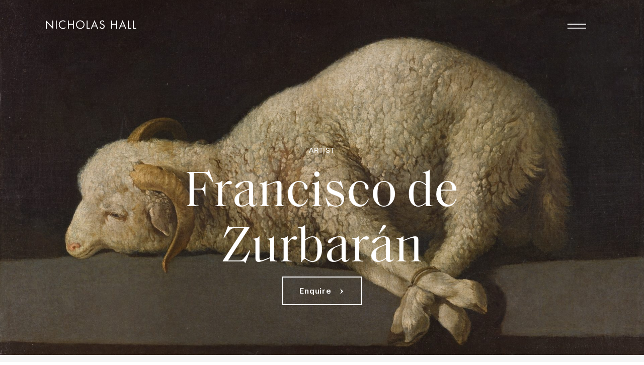

--- FILE ---
content_type: text/html; charset=UTF-8
request_url: https://www.nicholashall.art/artist/francisco-de-zurbaran/
body_size: 27866
content:
<!DOCTYPE html>
<html lang="en">
<head>
<meta charset="UTF-8">
<title>Francisco de Zurbarán | Nicholas Hall</title>
<link crossorigin data-rocket-preconnect href="https://www.googletagmanager.com" rel="preconnect"><link rel="preload" data-rocket-preload as="image" href="https://www.nicholashall.art/assets/media/graphics/logo-en.svg" fetchpriority="high">
<meta http-equiv="X-UA-Compatible" content="IE=edge,chrome=1">
<meta name="viewport" content="width=device-width, initial-scale=1.0">

<link rel="apple-touch-icon" sizes="180x180" href="/assets/favicon/apple-touch-icon.png">
<link rel="icon" type="image/png" sizes="32x32" href="/assets/favicon/favicon-32x32.png">
<link rel="icon" type="image/png" sizes="16x16" href="/assets/favicon/favicon-16x16.png">
<link rel="mask-icon" href="/assets/favicon/safari-pinned-tab.svg" color="#000000">
<link rel="shortcut icon" href="/assets/favicon/favicon.ico">
<meta name="msapplication-TileColor" content="#ffffff">
<meta name="msapplication-config" content="/assets/favicon/browserconfig.xml">
<meta name="theme-color" content="#ffffff">

<link rel="preload" href="/assets/fonts/Saol/SaolStandard-Regular.woff2" as="font" type="font/woff2" crossorigin="anonymous">
<link rel="preload" href="/assets/fonts/Lateral/dc5b41a3-ece3-44b4-99c7-67fc85ddeb8b/fonts/Lateral-StandardRegular.woff2" as="font" type="font/woff2" crossorigin="anonymous">
<link rel="preload" href="/assets/fonts/Lateral/28780362-2c3f-4a90-a9e0-509d87b5a586/fonts/Lateral-StandardMedium.woff2" as="font" type="font/woff2" crossorigin="anonymous">
<link rel="preload" href="/assets/fonts/Lateral/f44e2ce1-b625-49f9-973c-6209946b2320/fonts/Lateral-ExtendedBold.woff2" as="font" type="font/woff2" crossorigin="anonymous">


<link rel="canonical" href="https://www.nicholashall.art/artist/francisco-de-zurbaran/" />

<meta name="description" content="Francisco de Zurbarán painting for sale. Francisco de Zurbarán shares the podium with Velázquez and Murillo as one of the greatest artists of the Spanish Golden Age. Zurbarán based himself in Seville, like the younger Murillo, at that time a world city and a major entrepot for the New World. " />
<meta property="og:title" content="Francisco de Zurbarán | Nicholas Hall" />
<meta property="og:type" content="website" />
<meta property="og:url" content="https://www.nicholashall.art/artist/francisco-de-zurbaran/" />
<meta property="og:description" content="Francisco de Zurbarán painting for sale. Francisco de Zurbarán shares the podium with Velázquez and Murillo as one of the greatest artists of the Spanish Golden Age. Zurbarán based himself in Seville, like the younger Murillo, at that time a world city and a major entrepot for the New World. " />
<meta property="og:site_name" content="Nicholas Hall" />
<meta property="og:image" content="https://www.nicholashall.art/wp-content/uploads/2020/09/Francisco-de-Zurbaran_Agnus-Dei_Museo-del-Prado-Madrid.jpg" />
<meta property="og:image:width" content="1200" />
<meta property="og:image:height" content="800" />
<meta name="twitter:card" content="summary_large_image">
<meta name="twitter:site" content="Nicholas Hall">
<meta name="twitter:title" content="Francisco de Zurbarán | Nicholas Hall">
<meta name="twitter:description" content="Francisco de Zurbarán painting for sale. Francisco de Zurbarán shares the podium with Velázquez and Murillo as one of the greatest artists of the Spanish Golden Age. Zurbarán based himself in Seville, like the younger Murillo, at that time a world city and a major entrepot for the New World. ">
<meta name="twitter:image" content="https://www.nicholashall.art/wp-content/uploads/2020/09/Francisco-de-Zurbaran_Agnus-Dei_Museo-del-Prado-Madrid.jpg">

<style>body.theme-color-green-baby-grass header, body.theme-color-green-baby-grass #blocks, .vue-preview [data-theme='color-green-baby-grass'], body.theme-color-green-baby-grass .coloring-area { --background-color: #caea9a; --background-image: ; --background-image-brightness: ; --background-image-blur: ; --highlight-color: #FFFFFF; --color: rgba(0,0,0,1); --border-color: rgba(0,0,0,1); --button-background-color : white; --rgb: 0,0,0; --logo-invert: invert(0);}body.theme-color-green-frost header, body.theme-color-green-frost #blocks, .vue-preview [data-theme='color-green-frost'], body.theme-color-green-frost .coloring-area { --background-color: #577c60; --background-image: ; --background-image-brightness: ; --background-image-blur: ; --highlight-color: #dd0000; --color: rgba(255,255,255,1); --border-color: rgba(255,255,255,1); --button-background-color : black; --rgb: 255,255,255; --logo-invert: invert(1);}body.theme-color-muted-purple header, body.theme-color-muted-purple #blocks, .vue-preview [data-theme='color-muted-purple'], body.theme-color-muted-purple .coloring-area { --background-color: #a7adce; --background-image: ; --background-image-brightness: ; --background-image-blur: ; --highlight-color: #FFFFFF; --color: rgba(0,0,0,1); --border-color: rgba(0,0,0,1); --button-background-color : white; --rgb: 0,0,0; --logo-invert: invert(0);}body.theme-color-green-pale-georgian-green header, body.theme-color-green-pale-georgian-green #blocks, .vue-preview [data-theme='color-green-pale-georgian-green'], body.theme-color-green-pale-georgian-green .coloring-area { --background-color: #e2e2ae; --background-image: ; --background-image-brightness: ; --background-image-blur: ; --highlight-color: #FFFFFF; --color: rgba(0,0,0,1); --border-color: rgba(0,0,0,1); --button-background-color : white; --rgb: 0,0,0; --logo-invert: invert(0);}body.theme-color-blue-wedgewood header, body.theme-color-blue-wedgewood #blocks, .vue-preview [data-theme='color-blue-wedgewood'], body.theme-color-blue-wedgewood .coloring-area { --background-color: #aacae2; --background-image: ; --background-image-brightness: ; --background-image-blur: ; --highlight-color: #eeee22; --color: rgba(0,0,0,1); --border-color: rgba(0,0,0,1); --button-background-color : white; --rgb: 0,0,0; --logo-invert: invert(0);}body.theme-color-red-bright-hub-of-the-world header, body.theme-color-red-bright-hub-of-the-world #blocks, .vue-preview [data-theme='color-red-bright-hub-of-the-world'], body.theme-color-red-bright-hub-of-the-world .coloring-area { --background-color: #ff3838; --background-image: ; --background-image-brightness: ; --background-image-blur: ; --highlight-color: #ffc4c4; --color: rgba(0,0,0,1); --border-color: rgba(0,0,0,1); --button-background-color : white; --rgb: 0,0,0; --logo-invert: invert(0);}body.theme-color-pink-hub-of-the-world header, body.theme-color-pink-hub-of-the-world #blocks, .vue-preview [data-theme='color-pink-hub-of-the-world'], body.theme-color-pink-hub-of-the-world .coloring-area { --background-color: #e5ccc9; --background-image: ; --background-image-brightness: ; --background-image-blur: ; --highlight-color: #FFFFFF; --color: rgba(0,0,0,1); --border-color: rgba(0,0,0,1); --button-background-color : white; --rgb: 0,0,0; --logo-invert: invert(0);}body.theme-image-ghepi001-ghezzi-green-marble header, body.theme-image-ghepi001-ghezzi-green-marble #blocks, .vue-preview [data-theme='image-ghepi001-ghezzi-green-marble'], body.theme-image-ghepi001-ghezzi-green-marble .coloring-area { --background-color: rgba(0,0,0,0); --background-image: url(https://www.nicholashall.art/wp-content/uploads/2023/06/Green-marble-Ghezzi-1920x1162.jpg); --background-image-brightness: 80; --background-image-blur: none; --highlight-color: #dd0000; --color: rgba(255,255,255,1); --border-color: rgba(255,255,255,1); --button-background-color : black; --rgb: 255,255,255; --logo-invert: invert(1);}		body.theme-image-ghepi001-ghezzi-green-marble		{
			--background-image-blur: none;
			--background-image-brightness: 80;
			--background-image: url(https://www.nicholashall.art/wp-content/uploads/2023/06/Green-marble-Ghezzi-1920x1162.jpg);
		}
		body.theme-color-red-deep-crimson header, body.theme-color-red-deep-crimson #blocks, .vue-preview [data-theme='color-red-deep-crimson'], body.theme-color-red-deep-crimson .coloring-area { --background-color: #c92e2e; --background-image: ; --background-image-brightness: ; --background-image-blur: ; --highlight-color: #FFFFFF; --color: rgba(255,255,255,1); --border-color: rgba(255,255,255,1); --button-background-color : black; --rgb: 255,255,255; --logo-invert: invert(1);}body.theme-color-yellow-greenish header, body.theme-color-yellow-greenish #blocks, .vue-preview [data-theme='color-yellow-greenish'], body.theme-color-yellow-greenish .coloring-area { --background-color: #f1fcba; --background-image: ; --background-image-brightness: ; --background-image-blur: ; --highlight-color: #0a0a0a; --color: rgba(0,0,0,1); --border-color: rgba(0,0,0,1); --button-background-color : white; --rgb: 0,0,0; --logo-invert: invert(0);}body.theme-color-grey-warm header, body.theme-color-grey-warm #blocks, .vue-preview [data-theme='color-grey-warm'], body.theme-color-grey-warm .coloring-area { --background-color: #d8d8d8; --background-image: ; --background-image-brightness: ; --background-image-blur: ; --highlight-color: #FFFFFF; --color: rgba(0,0,0,1); --border-color: rgba(0,0,0,1); --button-background-color : white; --rgb: 0,0,0; --logo-invert: invert(0);}body.theme-color-blue-purple-midnight header, body.theme-color-blue-purple-midnight #blocks, .vue-preview [data-theme='color-blue-purple-midnight'], body.theme-color-blue-purple-midnight .coloring-area { --background-color: #2a00ff; --background-image: ; --background-image-brightness: ; --background-image-blur: ; --highlight-color: #a3a3a3; --color: rgba(255,255,255,1); --border-color: rgba(255,255,255,1); --button-background-color : black; --rgb: 255,255,255; --logo-invert: invert(1);}body.theme-color-red-rose header, body.theme-color-red-rose #blocks, .vue-preview [data-theme='color-red-rose'], body.theme-color-red-rose .coloring-area { --background-color: #f7b7b7; --background-image: ; --background-image-brightness: ; --background-image-blur: ; --highlight-color: #FFFFFF; --color: rgba(0,0,0,1); --border-color: rgba(0,0,0,1); --button-background-color : white; --rgb: 0,0,0; --logo-invert: invert(0);}body.theme-color-orange-tangerine header, body.theme-color-orange-tangerine #blocks, .vue-preview [data-theme='color-orange-tangerine'], body.theme-color-orange-tangerine .coloring-area { --background-color: #f9bc86; --background-image: ; --background-image-brightness: ; --background-image-blur: ; --highlight-color: #FFFFFF; --color: rgba(0,0,0,1); --border-color: rgba(0,0,0,1); --button-background-color : white; --rgb: 0,0,0; --logo-invert: invert(0);}body.theme-color-purple-pale-cool header, body.theme-color-purple-pale-cool #blocks, .vue-preview [data-theme='color-purple-pale-cool'], body.theme-color-purple-pale-cool .coloring-area { --background-color: #cec0e5; --background-image: ; --background-image-brightness: ; --background-image-blur: ; --highlight-color: #FFFFFF; --color: rgba(0,0,0,1); --border-color: rgba(0,0,0,1); --button-background-color : white; --rgb: 0,0,0; --logo-invert: invert(0);}body.theme-color-yellow-orangey-pale header, body.theme-color-yellow-orangey-pale #blocks, .vue-preview [data-theme='color-yellow-orangey-pale'], body.theme-color-yellow-orangey-pale .coloring-area { --background-color: #ffd3b2; --background-image: ; --background-image-brightness: ; --background-image-blur: ; --highlight-color: #FFFFFF; --color: rgba(0,0,0,1); --border-color: rgba(0,0,0,1); --button-background-color : white; --rgb: 0,0,0; --logo-invert: invert(0);}body.theme-color-orange-pale-reddish header, body.theme-color-orange-pale-reddish #blocks, .vue-preview [data-theme='color-orange-pale-reddish'], body.theme-color-orange-pale-reddish .coloring-area { --background-color: #edcaaf; --background-image: ; --background-image-brightness: ; --background-image-blur: ; --highlight-color: #FFFFFF; --color: rgba(0,0,0,1); --border-color: rgba(0,0,0,1); --button-background-color : white; --rgb: 0,0,0; --logo-invert: invert(0);}body.theme-color-blue-baby-cookie-monster header, body.theme-color-blue-baby-cookie-monster #blocks, .vue-preview [data-theme='color-blue-baby-cookie-monster'], body.theme-color-blue-baby-cookie-monster .coloring-area { --background-color: #b8f5f9; --background-image: ; --background-image-brightness: ; --background-image-blur: ; --highlight-color: #FFFFFF; --color: rgba(0,0,0,1); --border-color: rgba(0,0,0,1); --button-background-color : white; --rgb: 0,0,0; --logo-invert: invert(0);}body.theme-image-stufr002 header, body.theme-image-stufr002 #blocks, .vue-preview [data-theme='image-stufr002'], body.theme-image-stufr002 .coloring-area { --background-color: rgba(0,0,0,0); --background-image: url(https://www.nicholashall.art/wp-content/uploads/2022/08/STUFR002_detail-1-1-1920x1440.jpg); --background-image-brightness: 70; --background-image-blur: blur(4px); --highlight-color: #FFFFFF; --color: rgba(255,255,255,1); --border-color: rgba(255,255,255,1); --button-background-color : black; --rgb: 255,255,255; --logo-invert: invert(1);}		body.theme-image-stufr002		{
			--background-image-blur: blur(4px);
			--background-image-brightness: 70;
			--background-image: url(https://www.nicholashall.art/wp-content/uploads/2022/08/STUFR002_detail-1-1-1920x1440.jpg);
		}
		body.theme-color-red-pale header, body.theme-color-red-pale #blocks, .vue-preview [data-theme='color-red-pale'], body.theme-color-red-pale .coloring-area { --background-color: #e5c1be; --background-image: ; --background-image-brightness: ; --background-image-blur: ; --highlight-color: #000000; --color: rgba(0,0,0,1); --border-color: rgba(0,0,0,1); --button-background-color : white; --rgb: 0,0,0; --logo-invert: invert(0);}body.theme-color-orange-peach-clay header, body.theme-color-orange-peach-clay #blocks, .vue-preview [data-theme='color-orange-peach-clay'], body.theme-color-orange-peach-clay .coloring-area { --background-color: #f4cfba; --background-image: ; --background-image-brightness: ; --background-image-blur: ; --highlight-color: #000000; --color: rgba(0,0,0,1); --border-color: rgba(0,0,0,1); --button-background-color : white; --rgb: 0,0,0; --logo-invert: invert(0);}body.theme-image-annunciata-florence header, body.theme-image-annunciata-florence #blocks, .vue-preview [data-theme='image-annunciata-florence'], body.theme-image-annunciata-florence .coloring-area { --background-color: rgba(0,0,0,0); --background-image: url(https://www.nicholashall.art/wp-content/uploads/2022/08/Annunciata_courtyard-fresco-1441x1920.jpg); --background-image-brightness: 70; --background-image-blur: blur(4px); --highlight-color: #FFFFFF; --color: rgba(255,255,255,1); --border-color: rgba(255,255,255,1); --button-background-color : black; --rgb: 255,255,255; --logo-invert: invert(1);}		body.theme-image-annunciata-florence		{
			--background-image-blur: blur(4px);
			--background-image-brightness: 70;
			--background-image: url(https://www.nicholashall.art/wp-content/uploads/2022/08/Annunciata_courtyard-fresco-1441x1920.jpg);
		}
		body.theme-color-blue-pale-grey header, body.theme-color-blue-pale-grey #blocks, .vue-preview [data-theme='color-blue-pale-grey'], body.theme-color-blue-pale-grey .coloring-area { --background-color: #d5e6ef; --background-image: ; --background-image-brightness: ; --background-image-blur: ; --highlight-color: #000000; --color: rgba(0,0,0,1); --border-color: rgba(0,0,0,1); --button-background-color : white; --rgb: 0,0,0; --logo-invert: invert(0);}body.theme-color-green-pale header, body.theme-color-green-pale #blocks, .vue-preview [data-theme='color-green-pale'], body.theme-color-green-pale .coloring-area { --background-color: #c9f4a8; --background-image: ; --background-image-brightness: ; --background-image-blur: ; --highlight-color: #8224e3; --color: rgba(0,0,0,1); --border-color: rgba(0,0,0,1); --button-background-color : white; --rgb: 0,0,0; --logo-invert: invert(0);}body.theme-16668 header, body.theme-16668 #blocks, .vue-preview [data-theme='16668'], body.theme-16668 .coloring-area { --background-color: #c9d6c0; --background-image: ; --background-image-brightness: ; --background-image-blur: ; --highlight-color: #8224e3; --color: rgba(0,0,0,1); --border-color: rgba(0,0,0,1); --button-background-color : white; --rgb: 0,0,0; --logo-invert: invert(0);}body.theme-color-grey-pale header, body.theme-color-grey-pale #blocks, .vue-preview [data-theme='color-grey-pale'], body.theme-color-grey-pale .coloring-area { --background-color: #d2d7db; --background-image: ; --background-image-brightness: ; --background-image-blur: ; --highlight-color: #28fff7; --color: rgba(0,0,0,1); --border-color: rgba(0,0,0,1); --button-background-color : white; --rgb: 0,0,0; --logo-invert: invert(0);}body.theme-color-yellow-pale header, body.theme-color-yellow-pale #blocks, .vue-preview [data-theme='color-yellow-pale'], body.theme-color-yellow-pale .coloring-area { --background-color: #fff399; --background-image: ; --background-image-brightness: ; --background-image-blur: ; --highlight-color: #dd9933; --color: rgba(0,0,0,1); --border-color: rgba(0,0,0,1); --button-background-color : white; --rgb: 0,0,0; --logo-invert: invert(0);}body.theme-color-yellow-bright header, body.theme-color-yellow-bright #blocks, .vue-preview [data-theme='color-yellow-bright'], body.theme-color-yellow-bright .coloring-area { --background-color: #fff023; --background-image: ; --background-image-brightness: ; --background-image-blur: ; --highlight-color: #FFFFFF; --color: rgba(0,0,0,1); --border-color: rgba(0,0,0,1); --button-background-color : white; --rgb: 0,0,0; --logo-invert: invert(0);}body.theme-white header, body.theme-white #blocks, .vue-preview [data-theme='white'], body.theme-white .coloring-area { --background-color: #ffffff; --background-image: ; --background-image-brightness: ; --background-image-blur: ; --highlight-color: #000000; --color: rgba(0,0,0,1); --border-color: rgba(0,0,0,1); --button-background-color : white; --rgb: 0,0,0; --logo-invert: invert(0);}body.theme-red-ruby header, body.theme-red-ruby #blocks, .vue-preview [data-theme='red-ruby'], body.theme-red-ruby .coloring-area { --background-color: #f9bfa2; --background-image: ; --background-image-brightness: ; --background-image-blur: ; --highlight-color: #dd6033; --color: rgba(0,0,0,1); --border-color: rgba(0,0,0,1); --button-background-color : white; --rgb: 0,0,0; --logo-invert: invert(0);}body.theme-blue-midnight header, body.theme-blue-midnight #blocks, .vue-preview [data-theme='blue-midnight'], body.theme-blue-midnight .coloring-area { --background-color: #001c54; --background-image: ; --background-image-brightness: ; --background-image-blur: ; --highlight-color: #eeee22; --color: rgba(255,255,255,1); --border-color: rgba(255,255,255,1); --button-background-color : black; --rgb: 255,255,255; --logo-invert: invert(1);}body.theme-purple header, body.theme-purple #blocks, .vue-preview [data-theme='purple'], body.theme-purple .coloring-area { --background-color: #8224e3; --background-image: ; --background-image-brightness: ; --background-image-blur: ; --highlight-color: #FFFFFF; --color: rgba(255,255,255,1); --border-color: rgba(255,255,255,1); --button-background-color : black; --rgb: 255,255,255; --logo-invert: invert(1);}body.theme-aimee-ng-test header, body.theme-aimee-ng-test #blocks, .vue-preview [data-theme='aimee-ng-test'], body.theme-aimee-ng-test .coloring-area { --background-color: rgba(0,0,0,0); --background-image: url(https://www.nicholashall.art/wp-content/uploads/2022/02/RHW-x-NH_1_Aimee-Ng-1920x1920.jpg); --background-image-brightness: 40; --background-image-blur: blur(15px); --highlight-color: #8224e3; --color: rgba(255,255,255,1); --border-color: rgba(255,255,255,1); --button-background-color : black; --rgb: 255,255,255; --logo-invert: invert(1);}		body.theme-aimee-ng-test		{
			--background-image-blur: blur(15px);
			--background-image-brightness: 40;
			--background-image: url(https://www.nicholashall.art/wp-content/uploads/2022/02/RHW-x-NH_1_Aimee-Ng-1920x1920.jpg);
		}
		body.theme-collective-memories header, body.theme-collective-memories #blocks, .vue-preview [data-theme='collective-memories'], body.theme-collective-memories .coloring-area { --background-color: #000000; --background-image: ; --background-image-brightness: ; --background-image-blur: ; --highlight-color: #11d300; --color: rgba(255,255,255,1); --border-color: rgba(255,255,255,1); --button-background-color : black; --rgb: 255,255,255; --logo-invert: invert(1);}</style>	<script>
		/** FOR SAFARI - REFRESH OLD SITE WHEN HISTORY BACK */
		window.onpageshow = function(event) {
			if (event.persisted) {
				window.location.reload();
			}
		};
	</script>
	<script src="/libs-on-demand/lenis-scroll/lenis.min.js?382a47c23608d9a0e925405fd02db99a4241d7a2"></script>
	<link type="text/css" rel="stylesheet" href="/libs-on-demand/lenis-scroll/lenis.css?382a47c23608d9a0e925405fd02db99a4241d7a2"></script>

	<script src="/apps/site-transition/site-transition.js?382a47c23608d9a0e925405fd02db99a4241d7a2"></script><link type="text/css" rel="stylesheet" href="/apps/site-transition/site-transition.css?382a47c23608d9a0e925405fd02db99a4241d7a2"><script src="/libs-on-demand/lottie/lottie.min.js?382a47c23608d9a0e925405fd02db99a4241d7a2"></script><script src="/pods/nav-content-related-wrapper/nav-content-related-wrapper.js?382a47c23608d9a0e925405fd02db99a4241d7a2"></script><script src="/apps/site-anchor/site-anchor.js?382a47c23608d9a0e925405fd02db99a4241d7a2"></script><link type="text/css" rel="stylesheet" href="/apps/site-anchor/site-anchor.css?382a47c23608d9a0e925405fd02db99a4241d7a2"><script src="/apps/site-audio/site-audio.js?382a47c23608d9a0e925405fd02db99a4241d7a2"></script><link type="text/css" rel="stylesheet" href="/apps/site-audio/site-audio.css?382a47c23608d9a0e925405fd02db99a4241d7a2">

<meta name='robots' content='max-image-preview:large' />
	<style>img:is([sizes="auto" i], [sizes^="auto," i]) { contain-intrinsic-size: 3000px 1500px }</style>
	<link rel="alternate" hreflang="en" href="https://www.nicholashall.art/artist/francisco-de-zurbaran/" />
<link rel="alternate" hreflang="x-default" href="https://www.nicholashall.art/artist/francisco-de-zurbaran/" />
<style id='classic-theme-styles-inline-css' type='text/css'>
/*! This file is auto-generated */
.wp-block-button__link{color:#fff;background-color:#32373c;border-radius:9999px;box-shadow:none;text-decoration:none;padding:calc(.667em + 2px) calc(1.333em + 2px);font-size:1.125em}.wp-block-file__button{background:#32373c;color:#fff;text-decoration:none}
</style>
<style id='filebird-block-filebird-gallery-style-inline-css' type='text/css'>
ul.filebird-block-filebird-gallery{margin:auto!important;padding:0!important;width:100%}ul.filebird-block-filebird-gallery.layout-grid{display:grid;grid-gap:20px;align-items:stretch;grid-template-columns:repeat(var(--columns),1fr);justify-items:stretch}ul.filebird-block-filebird-gallery.layout-grid li img{border:1px solid #ccc;box-shadow:2px 2px 6px 0 rgba(0,0,0,.3);height:100%;max-width:100%;-o-object-fit:cover;object-fit:cover;width:100%}ul.filebird-block-filebird-gallery.layout-masonry{-moz-column-count:var(--columns);-moz-column-gap:var(--space);column-gap:var(--space);-moz-column-width:var(--min-width);columns:var(--min-width) var(--columns);display:block;overflow:auto}ul.filebird-block-filebird-gallery.layout-masonry li{margin-bottom:var(--space)}ul.filebird-block-filebird-gallery li{list-style:none}ul.filebird-block-filebird-gallery li figure{height:100%;margin:0;padding:0;position:relative;width:100%}ul.filebird-block-filebird-gallery li figure figcaption{background:linear-gradient(0deg,rgba(0,0,0,.7),rgba(0,0,0,.3) 70%,transparent);bottom:0;box-sizing:border-box;color:#fff;font-size:.8em;margin:0;max-height:100%;overflow:auto;padding:3em .77em .7em;position:absolute;text-align:center;width:100%;z-index:2}ul.filebird-block-filebird-gallery li figure figcaption a{color:inherit}.fb-block-hover-animation-zoomIn figure{overflow:hidden}.fb-block-hover-animation-zoomIn figure img{transform:scale(1);transition:.3s ease-in-out}.fb-block-hover-animation-zoomIn figure:hover img{transform:scale(1.3)}.fb-block-hover-animation-shine figure{overflow:hidden;position:relative}.fb-block-hover-animation-shine figure:before{background:linear-gradient(90deg,hsla(0,0%,100%,0) 0,hsla(0,0%,100%,.3));content:"";display:block;height:100%;left:-75%;position:absolute;top:0;transform:skewX(-25deg);width:50%;z-index:2}.fb-block-hover-animation-shine figure:hover:before{animation:shine .75s}@keyframes shine{to{left:125%}}.fb-block-hover-animation-opacity figure{overflow:hidden}.fb-block-hover-animation-opacity figure img{opacity:1;transition:.3s ease-in-out}.fb-block-hover-animation-opacity figure:hover img{opacity:.5}.fb-block-hover-animation-grayscale figure img{filter:grayscale(100%);transition:.3s ease-in-out}.fb-block-hover-animation-grayscale figure:hover img{filter:grayscale(0)}

</style>
<style id='global-styles-inline-css' type='text/css'>
:root{--wp--preset--aspect-ratio--square: 1;--wp--preset--aspect-ratio--4-3: 4/3;--wp--preset--aspect-ratio--3-4: 3/4;--wp--preset--aspect-ratio--3-2: 3/2;--wp--preset--aspect-ratio--2-3: 2/3;--wp--preset--aspect-ratio--16-9: 16/9;--wp--preset--aspect-ratio--9-16: 9/16;--wp--preset--color--black: #000000;--wp--preset--color--cyan-bluish-gray: #abb8c3;--wp--preset--color--white: #ffffff;--wp--preset--color--pale-pink: #f78da7;--wp--preset--color--vivid-red: #cf2e2e;--wp--preset--color--luminous-vivid-orange: #ff6900;--wp--preset--color--luminous-vivid-amber: #fcb900;--wp--preset--color--light-green-cyan: #7bdcb5;--wp--preset--color--vivid-green-cyan: #00d084;--wp--preset--color--pale-cyan-blue: #8ed1fc;--wp--preset--color--vivid-cyan-blue: #0693e3;--wp--preset--color--vivid-purple: #9b51e0;--wp--preset--gradient--vivid-cyan-blue-to-vivid-purple: linear-gradient(135deg,rgba(6,147,227,1) 0%,rgb(155,81,224) 100%);--wp--preset--gradient--light-green-cyan-to-vivid-green-cyan: linear-gradient(135deg,rgb(122,220,180) 0%,rgb(0,208,130) 100%);--wp--preset--gradient--luminous-vivid-amber-to-luminous-vivid-orange: linear-gradient(135deg,rgba(252,185,0,1) 0%,rgba(255,105,0,1) 100%);--wp--preset--gradient--luminous-vivid-orange-to-vivid-red: linear-gradient(135deg,rgba(255,105,0,1) 0%,rgb(207,46,46) 100%);--wp--preset--gradient--very-light-gray-to-cyan-bluish-gray: linear-gradient(135deg,rgb(238,238,238) 0%,rgb(169,184,195) 100%);--wp--preset--gradient--cool-to-warm-spectrum: linear-gradient(135deg,rgb(74,234,220) 0%,rgb(151,120,209) 20%,rgb(207,42,186) 40%,rgb(238,44,130) 60%,rgb(251,105,98) 80%,rgb(254,248,76) 100%);--wp--preset--gradient--blush-light-purple: linear-gradient(135deg,rgb(255,206,236) 0%,rgb(152,150,240) 100%);--wp--preset--gradient--blush-bordeaux: linear-gradient(135deg,rgb(254,205,165) 0%,rgb(254,45,45) 50%,rgb(107,0,62) 100%);--wp--preset--gradient--luminous-dusk: linear-gradient(135deg,rgb(255,203,112) 0%,rgb(199,81,192) 50%,rgb(65,88,208) 100%);--wp--preset--gradient--pale-ocean: linear-gradient(135deg,rgb(255,245,203) 0%,rgb(182,227,212) 50%,rgb(51,167,181) 100%);--wp--preset--gradient--electric-grass: linear-gradient(135deg,rgb(202,248,128) 0%,rgb(113,206,126) 100%);--wp--preset--gradient--midnight: linear-gradient(135deg,rgb(2,3,129) 0%,rgb(40,116,252) 100%);--wp--preset--font-size--small: 13px;--wp--preset--font-size--medium: 20px;--wp--preset--font-size--large: 36px;--wp--preset--font-size--x-large: 42px;--wp--preset--spacing--20: 0.44rem;--wp--preset--spacing--30: 0.67rem;--wp--preset--spacing--40: 1rem;--wp--preset--spacing--50: 1.5rem;--wp--preset--spacing--60: 2.25rem;--wp--preset--spacing--70: 3.38rem;--wp--preset--spacing--80: 5.06rem;--wp--preset--shadow--natural: 6px 6px 9px rgba(0, 0, 0, 0.2);--wp--preset--shadow--deep: 12px 12px 50px rgba(0, 0, 0, 0.4);--wp--preset--shadow--sharp: 6px 6px 0px rgba(0, 0, 0, 0.2);--wp--preset--shadow--outlined: 6px 6px 0px -3px rgba(255, 255, 255, 1), 6px 6px rgba(0, 0, 0, 1);--wp--preset--shadow--crisp: 6px 6px 0px rgba(0, 0, 0, 1);}:where(.is-layout-flex){gap: 0.5em;}:where(.is-layout-grid){gap: 0.5em;}body .is-layout-flex{display: flex;}.is-layout-flex{flex-wrap: wrap;align-items: center;}.is-layout-flex > :is(*, div){margin: 0;}body .is-layout-grid{display: grid;}.is-layout-grid > :is(*, div){margin: 0;}:where(.wp-block-columns.is-layout-flex){gap: 2em;}:where(.wp-block-columns.is-layout-grid){gap: 2em;}:where(.wp-block-post-template.is-layout-flex){gap: 1.25em;}:where(.wp-block-post-template.is-layout-grid){gap: 1.25em;}.has-black-color{color: var(--wp--preset--color--black) !important;}.has-cyan-bluish-gray-color{color: var(--wp--preset--color--cyan-bluish-gray) !important;}.has-white-color{color: var(--wp--preset--color--white) !important;}.has-pale-pink-color{color: var(--wp--preset--color--pale-pink) !important;}.has-vivid-red-color{color: var(--wp--preset--color--vivid-red) !important;}.has-luminous-vivid-orange-color{color: var(--wp--preset--color--luminous-vivid-orange) !important;}.has-luminous-vivid-amber-color{color: var(--wp--preset--color--luminous-vivid-amber) !important;}.has-light-green-cyan-color{color: var(--wp--preset--color--light-green-cyan) !important;}.has-vivid-green-cyan-color{color: var(--wp--preset--color--vivid-green-cyan) !important;}.has-pale-cyan-blue-color{color: var(--wp--preset--color--pale-cyan-blue) !important;}.has-vivid-cyan-blue-color{color: var(--wp--preset--color--vivid-cyan-blue) !important;}.has-vivid-purple-color{color: var(--wp--preset--color--vivid-purple) !important;}.has-black-background-color{background-color: var(--wp--preset--color--black) !important;}.has-cyan-bluish-gray-background-color{background-color: var(--wp--preset--color--cyan-bluish-gray) !important;}.has-white-background-color{background-color: var(--wp--preset--color--white) !important;}.has-pale-pink-background-color{background-color: var(--wp--preset--color--pale-pink) !important;}.has-vivid-red-background-color{background-color: var(--wp--preset--color--vivid-red) !important;}.has-luminous-vivid-orange-background-color{background-color: var(--wp--preset--color--luminous-vivid-orange) !important;}.has-luminous-vivid-amber-background-color{background-color: var(--wp--preset--color--luminous-vivid-amber) !important;}.has-light-green-cyan-background-color{background-color: var(--wp--preset--color--light-green-cyan) !important;}.has-vivid-green-cyan-background-color{background-color: var(--wp--preset--color--vivid-green-cyan) !important;}.has-pale-cyan-blue-background-color{background-color: var(--wp--preset--color--pale-cyan-blue) !important;}.has-vivid-cyan-blue-background-color{background-color: var(--wp--preset--color--vivid-cyan-blue) !important;}.has-vivid-purple-background-color{background-color: var(--wp--preset--color--vivid-purple) !important;}.has-black-border-color{border-color: var(--wp--preset--color--black) !important;}.has-cyan-bluish-gray-border-color{border-color: var(--wp--preset--color--cyan-bluish-gray) !important;}.has-white-border-color{border-color: var(--wp--preset--color--white) !important;}.has-pale-pink-border-color{border-color: var(--wp--preset--color--pale-pink) !important;}.has-vivid-red-border-color{border-color: var(--wp--preset--color--vivid-red) !important;}.has-luminous-vivid-orange-border-color{border-color: var(--wp--preset--color--luminous-vivid-orange) !important;}.has-luminous-vivid-amber-border-color{border-color: var(--wp--preset--color--luminous-vivid-amber) !important;}.has-light-green-cyan-border-color{border-color: var(--wp--preset--color--light-green-cyan) !important;}.has-vivid-green-cyan-border-color{border-color: var(--wp--preset--color--vivid-green-cyan) !important;}.has-pale-cyan-blue-border-color{border-color: var(--wp--preset--color--pale-cyan-blue) !important;}.has-vivid-cyan-blue-border-color{border-color: var(--wp--preset--color--vivid-cyan-blue) !important;}.has-vivid-purple-border-color{border-color: var(--wp--preset--color--vivid-purple) !important;}.has-vivid-cyan-blue-to-vivid-purple-gradient-background{background: var(--wp--preset--gradient--vivid-cyan-blue-to-vivid-purple) !important;}.has-light-green-cyan-to-vivid-green-cyan-gradient-background{background: var(--wp--preset--gradient--light-green-cyan-to-vivid-green-cyan) !important;}.has-luminous-vivid-amber-to-luminous-vivid-orange-gradient-background{background: var(--wp--preset--gradient--luminous-vivid-amber-to-luminous-vivid-orange) !important;}.has-luminous-vivid-orange-to-vivid-red-gradient-background{background: var(--wp--preset--gradient--luminous-vivid-orange-to-vivid-red) !important;}.has-very-light-gray-to-cyan-bluish-gray-gradient-background{background: var(--wp--preset--gradient--very-light-gray-to-cyan-bluish-gray) !important;}.has-cool-to-warm-spectrum-gradient-background{background: var(--wp--preset--gradient--cool-to-warm-spectrum) !important;}.has-blush-light-purple-gradient-background{background: var(--wp--preset--gradient--blush-light-purple) !important;}.has-blush-bordeaux-gradient-background{background: var(--wp--preset--gradient--blush-bordeaux) !important;}.has-luminous-dusk-gradient-background{background: var(--wp--preset--gradient--luminous-dusk) !important;}.has-pale-ocean-gradient-background{background: var(--wp--preset--gradient--pale-ocean) !important;}.has-electric-grass-gradient-background{background: var(--wp--preset--gradient--electric-grass) !important;}.has-midnight-gradient-background{background: var(--wp--preset--gradient--midnight) !important;}.has-small-font-size{font-size: var(--wp--preset--font-size--small) !important;}.has-medium-font-size{font-size: var(--wp--preset--font-size--medium) !important;}.has-large-font-size{font-size: var(--wp--preset--font-size--large) !important;}.has-x-large-font-size{font-size: var(--wp--preset--font-size--x-large) !important;}
:where(.wp-block-post-template.is-layout-flex){gap: 1.25em;}:where(.wp-block-post-template.is-layout-grid){gap: 1.25em;}
:where(.wp-block-columns.is-layout-flex){gap: 2em;}:where(.wp-block-columns.is-layout-grid){gap: 2em;}
:root :where(.wp-block-pullquote){font-size: 1.5em;line-height: 1.6;}
</style>
<script type="text/javascript" src="https://www.nicholashall.art/wp-includes/js/jquery/jquery.min.js?ver=3.7.1" id="jquery-core-js"></script>
<script type="text/javascript" src="https://www.nicholashall.art/wp-includes/js/jquery/jquery-migrate.min.js?ver=3.4.1" id="jquery-migrate-js"></script>
<link rel="https://api.w.org/" href="https://www.nicholashall.art/wp-json/" /><link rel="alternate" title="JSON" type="application/json" href="https://www.nicholashall.art/wp-json/wp/v2/artist/1509" /><meta name="generator" content="WPML ver:4.7.6 stt:1;" />

<!-- MCP Sitemap -->
<link rel="alternate" type="application/json" href="https://www.nicholashall.art/wp-json/mcp/sitemap" title="MCP Sitemap" />
<meta name="mcp-sitemap" content="https://www.nicholashall.art/wp-json/mcp/sitemap" />
<link rel="stylesheet" href="/../build/style-5a70be19a3.css"/><link type="text/css" rel="stylesheet" href="/blocks/header/partials/fullscreen/fullscreen.css?382a47c23608d9a0e925405fd02db99a4241d7a2"></script><link type="text/css" rel="stylesheet" href="/blocks/header/artist/artist.css?382a47c23608d9a0e925405fd02db99a4241d7a2"></script>
<link rel='stylesheet'  href='/css/hendrik.css?382a47c23608d9a0e925405fd02db99a4241d7a2' type='text/css' />
<meta name="generator" content="WP Rocket 3.19.4" data-wpr-features="wpr_preconnect_external_domains wpr_oci" /></head>


<body class="wp-singular artist-template-default single single-artist postid-1509 wp-theme-ho header-initial-invert smooth-scrolling has-anchor-nav loading env-production cursor">
<div  class="mouse-cursor">
	<div  class="mouse-cursor-wrapper">
		<div  class="mouse-cursor-outer">
			<div class="mouse-cursor-inner">
				<div class="icon icon-zoom"></div>
			</div>
		</div>
	</div>
</div>
<div  id="vue-site-head">
	<site-header inline-template>
		<header ref="view" :class="{ sticky: $store.getters['settings/sticky'], 'invert' : $store.getters['settings/headerInverted'] }">
						<button class="menu" @click="open">
				<span class="icon-navi"></span>
			</button>
			
			<div class="header-content-container">
				<div class="header-content-wrapper" ref="content">
					<div class="header-content header-first">
						<div class="logo">
							<a :class="{'invert' : $store.getters['settings/logoInverted']}" href="https://www.nicholashall.art"><img fetchpriority="high" src="/assets/media/graphics/logo-en.svg" /></a>
						</div>
					</div>
				</div>
			</div>
		</header>
	</site-header>

	<site-navigation inline-template>
	<div class="site-navigation" ref="view" data-lenis-prevent>
		<div class="site-navigation-background" ref="background"></div>
		<div class="site-navigation-background-right" ref="backgroundRight"></div>

		<div class="site-navigation-header">
			<button class="menu" aria-label="Open Menu" @click="close" ref="close">
				<span class="close icon-navi_close"></span>
			</button>

			<div class="logo" ref="head">
				<a href="https://www.nicholashall.art"><img src="/assets/media/graphics/logo-en.svg" /></a>
			</div>
		</div>
		<div class="site-navigation-main" ref="main">
			<div class="site-navigation-main-left" ref="left">
				<nav class="main">
					<div class="menu-main-container"><ul id="menu-main" class=""><li id="menu-item-484" class="menu-item menu-item-type-post_type menu-item-object-page menu-item-484"><a href="https://www.nicholashall.art/discover/">Discover</a></li>
<li id="menu-item-485" class="menu-item menu-item-type-post_type menu-item-object-page menu-item-485"><a href="https://www.nicholashall.art/exhibitions/">Exhibitions</a></li>
<li id="menu-item-487" class="menu-item menu-item-type-post_type menu-item-object-page menu-item-487"><a href="https://www.nicholashall.art/journals/">Journal</a></li>
<li id="menu-item-486" class="menu-item menu-item-type-post_type menu-item-object-page menu-item-486"><a href="https://www.nicholashall.art/books/">Books</a></li>
<li id="menu-item-490" class="menu-item menu-item-type-post_type menu-item-object-page menu-item-490"><a href="https://www.nicholashall.art/guide/">Guide</a></li>
<li id="menu-item-22914" class="menu-item menu-item-type-post_type menu-item-object-page menu-item-22914"><a href="https://www.nicholashall.art/buy-now/">Works for sale</a></li>
<li id="menu-item-489" class="menu-item menu-item-type-post_type menu-item-object-page menu-item-489"><a href="https://www.nicholashall.art/gallery/">The gallery</a></li>
</ul></div>				</nav>
			</div>
			<div class="site-navigation-main-right">
				<div class="site-navigation-main-right-content" ref="right">
					<nav class="second">
						<div class="menu-lang-container"><ul id="menu-lang" class=""><li id="menu-item-1963" class="menu-item menu-item-type-post_type menu-item-object-page menu-item-1963"><a href="https://www.nicholashall.art/guide/glossary/">A to Z</a></li>
<li id="menu-item-21080" class="menu-item menu-item-type-post_type menu-item-object-page menu-item-21080"><a href="https://www.nicholashall.art/gallery/press/">Press</a></li>
<li id="menu-item-19130" class="menu-item menu-item-type-post_type menu-item-object-page menu-item-19130"><a href="https://www.nicholashall.art/contact/">Contact</a></li>
</ul></div>					</nav>

					<div class="site-navigation-social-icon-wrapper padding-top-sixth">
						<a href="https://www.instagram.com/nicholashall.art/" rel="noopener" target="_blank">
							<span class="icon-insta"></span>
						</a>
					</div>
				</div>
			</div>
		</div>
	</div>
</site-navigation>

<div  class="site-transition">
	<site-transition inline-template>
		<div class="site-transition-container" ref="container"></div>
	</site-transition>


	<div  class="site-transition-mask"></div>
</div><site-audio inline-template>
	<div class="site-audio" ref="view">

		<figure class="audio-player" ref="player">
			<div class="audio-player-row audio-player-left mobile-view">
				<div class="audio-player-btns" :class="{ playing: playing }">
					<button class="round-media-button-icon-only button-border audio-player-btns-play" @click="playHandler" title="Audio Abspielen"><span class="button-icon icon-play" aria-hidden="true"></span></button>
					<button class="round-media-button-icon-only button-border audio-player-btns-pause" @click="pauseHandler" title="Audio pausieren"><span class="button-icon icon-pause" aria-hidden="true"></span></button>
				</div>
			</div>

			<div class="audio-player-row audio-player-top">
				<div v-if="data">
					<div class="audio-player-overline" v-html="data.label"></div>
					<div class="audio-player-description insignificant" v-html="data.description"></div>
				</div>
			</div>
			<div class="audio-player-row audio-player-center web-view">
				<div class="audio-player-btns" :class="{ playing: playing }">
					<button class="round-media-button-icon-only button-border audio-player-btns-play" @click="playHandler" title="Audio Abspielen"><span class="button-icon icon-play" aria-hidden="true"></span></button>
					<button class="round-media-button-icon-only button-border audio-player-btns-pause" @click="pauseHandler" title="Audio pausieren"><span class="button-icon icon-pause" aria-hidden="true"></span></button>
				</div>

				<div ref="progress" class="audio-player-progress web-view" @mousedown="dragStart" @touchstart="dragStart" aria-hidden="true">
					<button ref="pointer" class="audio-player-progress-pointer" aria-hidden="true"><div class="audio-player-progress-pointer-icon"></div></button>
					<div ref="bar" class="audio-player-progress-bar" aria-hidden="true"></div>
					<div class="audio-player-progress-bg" aria-hidden="true"></div>

				</div>

				<div class="audio-player-timer-start" v-html="this.$options.filters.secondsAsTime(time)" aria-hidden="true">00:00</div>
				<div class="audio-player-timer-divider">&nbsp;/&nbsp;</div>
				<div class="audio-player-timer-end" v-html="this.$options.filters.secondsAsTime(end)" aria-hidden="true">00:00</div>

			</div>

			<div class="audio-player-row audio-player-end">
				<button class="round-media-button-icon-only audio-player-btns-close" @click="close" aria-label="Audio Abspielen"><span class="button-icon icon-delete" aria-hidden="true"></span></button>
			</div>

			<audio controls ref="audio">
				<source ref="audioSource" src="" type="audio/mpeg">
				Your browser does not support the audio element.			</audio>
		</figure>
	</div>
</site-audio>
<div  id="site-anchor-app">
	<nav-content-related-wrapper inline-template>
		<div class="nav-content-related-wrapper" ref="wrapper" data-related="site-anchor-include">
			<div class="nav-content-related-content" ref="content">
				<site-anchor inline-template>
	<div class="anchor-nav-view  lane-mobile">
					<button class="button-hover-underline" @click="scrollTo('a_bio')">
				<span class="button-label">Bio</span>
			</button>
					<button class="button-hover-underline" @click="scrollTo('a_artwork')">
				<span class="button-label">Artwork</span>
			</button>
					<button class="button-hover-underline" @click="scrollTo('a_market')">
				<span class="button-label">Market</span>
			</button>
					<button class="button-hover-underline" @click="scrollTo('a_enquire')">
				<span class="button-label">Enquire</span>
			</button>
			</div>
</site-anchor>			</div>
		</div>
	</nav-content-related-wrapper>
</div>

<script type="text/x-template" id="lazy-media-zoom">
	<div class="lazy-media-zoom" :class="{'isTouch':isTouch}">
		<div class="lazy-media-zoom-bg" ref="bg"></div>
		<div class="lazy-media-zoom-content" data-lenis-prevent ref="content" @click="closeOnImage"></div>

		<div  class="lazy-media-zoom-panning"></div>

		<button class="round-media-button-icon-only lazy-media-slider-btn lazy-media-slider-close" ref="close" @click="close" aria-label="Close">
			<span class="button-bg"></span>
			<span class="button-icon icon-navi_close" aria-hidden="true"></span>
		</button>
	</div>
</script>
<lazy-media-slider inline-template>
	<div class="lazy-media-slider">
		<script type="application/json" ref="data">
		{
			"images" : []		}
		</script>

		<div class="lazy-media-slider-bg" ref="bg">
		</div>

		<swiper ref="swiper" :options="options" @slide-change="updateSlideInfo">
			<div class="swiper-slide" :key="image.id" v-for="image in images">
				<lazy-media-slider-item inline-template :image="image">
					<figure class="swiper-slide-image-wrapper" ref="parent">
						<div class="width-container" ref="container" :style="style">
							<div data-swiper-parallax-x="50%">
								<img class="swiper-lazy" :data-src="image.src" :alt="image.alt" @click="select">
							</div>
						</div>
					</figure>
				</lazy-media-slider-item>

				<figcaption>
					<div class="lazy-media-image-label" v-html="image.label"></div>
					<div class="lazy-media-image-description" v-html="image.description"></div>
				</figcaption>
			</div>

			<div class="swiper-pagination"  slot="pagination"></div>

			<button class="swiper-button-prev round-media-button-icon-only button-fill-invert lazy-media-slider-btn" slot="button-prev" title="Previous Image">
				<span class="button-bg" ref="prev"></span>
				<span class="button-icon icon-arrowLeft" aria-hidden="true"></span>
			</button>

			<button class="swiper-button-next round-media-button-icon-only button-fill-invert lazy-media-slider-btn" slot="button-next" title="Next Image">
				<span class="button-bg" ref="next"></span>
				<span class="button-icon icon-arrowRight" aria-hidden="true"></span>
			</button>
		</swiper>

		<div class="lazy-media-slider-info" ref="info">
			{{ currentSlide }} / {{ totalSlides }}
		</div>


		<div class="lazy-media-slider-transition-image" ref="image"></div>

		<button class="round-media-button-icon-only lazy-media-slider-btn lazy-media-slider-close" ref="close" @click="close" aria-label="Close">
			<span class="button-bg"></span>
			<span class="button-icon icon-navi_close" aria-hidden="true"></span>
		</button>

		<button class="round-media-button-icon-only lazy-media-slider-btn lazy-media-slider-zoom" ref="zoom" @click="zoom" aria-label="Zoom">
			<span class="button-bg"></span>
			<span class="button-icon icon-navi_close" aria-hidden="true"></span>
		</button>
	</div>
</lazy-media-slider>
	<lazy-media-zoom></lazy-media-zoom>
</div>


<div  data-scroll-container id="body-scroll">
	<article ><script type="application/ld+json">
{
    "@context": "https://schema.org",
    "@type": "Person",
    "name": "Francisco de Zurbar\u00e1n",
    "description": "Francisco de Zurbar\u00e1n painting for sale. Francisco de Zurbar\u00e1n shares the podium with Vel\u00e1zquez and Murillo as one of the greatest artists of the Spanish Golden Age. Zurbar\u00e1n based himself in Seville, like the younger Murillo, at that time a world city and a major entrepot for the New World. ",
    "url": "https://www.nicholashall.art/artist/francisco-de-zurbaran/",
    "jobTitle": "Artist",
    "givenName": "Francisco de",
    "familyName": "Zurbar\u00e1n",
    "birthDate": "1598",
    "deathDate": "1664",
    "birthPlace": {
        "@type": "Place",
        "name": "Fuente de Cantos"
    },
    "deathPlace": {
        "@type": "Place",
        "name": "Madrid"
    },
    "image": "https://www.nicholashall.art/wp-content/uploads/2020/09/Francisco-de-Zurbaran_Agnus-Dei_Museo-del-Prado-Madrid-1024x612.jpg"
}
</script>
<div  id="blocks" class="post-1509 artist type-artist status-publish has-post-thumbnail hentry format-rare genre-mythological genre-portraiture genre-religious genre-still-life in_stock-in-stock popular-popular price-range-1000000-3000000-usd price-range-3000-000-usd mood-modern-appeal mood-mystical mood-pious mood-poetic mood-spiritual-introspective period-baroque region-spain palette-tenebrous-and-dramatic palette-dark-and-smoky">
	<div class="blocks-content">
		
<section class="block header-fullscreen header-artist nomargin" data-parallax='{"child":".image-wrapper","mask":".lazy-media","full":{"y": [-15,15],"scale": [0.7,1.3]}}'>
	<div class="header-fullscreen-image">
		
		<lazy-media-inline inline-template>
			<figure itemscope itemtype="http://schema.org/ImageObject" class="lazy-media-inline " role="group" id="media_691ca8658b1d5">
				<script type="application/json" ref="data">
				{
				"id" : 1478,
				"sizes" : {"medium":{"file":"Francisco-de-Zurbaran_Agnus-Dei_Museo-del-Prado-Madrid-300x179.jpg","width":300,"height":179,"mime-type":"image\/jpeg"},"large":{"file":"Francisco-de-Zurbaran_Agnus-Dei_Museo-del-Prado-Madrid-1024x612.jpg","width":1024,"height":612,"mime-type":"image\/jpeg"},"medium_large":{"file":"Francisco-de-Zurbaran_Agnus-Dei_Museo-del-Prado-Madrid-768x459.jpg","width":768,"height":459,"mime-type":"image\/jpeg"},"1536x1536":{"file":"Francisco-de-Zurbaran_Agnus-Dei_Museo-del-Prado-Madrid-1536x918.jpg","width":1536,"height":918,"mime-type":"image\/jpeg"},"small":{"file":"Francisco-de-Zurbaran_Agnus-Dei_Museo-del-Prado-Madrid-440x263.jpg","width":440,"height":263,"mime-type":"image\/jpeg"},"semi":{"file":"Francisco-de-Zurbaran_Agnus-Dei_Museo-del-Prado-Madrid-580x346.jpg","width":580,"height":346,"mime-type":"image\/jpeg"},"mobile":{"file":"Francisco-de-Zurbaran_Agnus-Dei_Museo-del-Prado-Madrid-720x430.jpg","width":720,"height":430,"mime-type":"image\/jpeg"},"hd":{"file":"Francisco-de-Zurbaran_Agnus-Dei_Museo-del-Prado-Madrid-1280x765.jpg","width":1280,"height":765,"mime-type":"image\/jpeg"},"original":{"file":"Francisco-de-Zurbaran_Agnus-Dei_Museo-del-Prado-Madrid.jpg","width":1920,"height":1147}},
				"alt" : "Francisco de Zurbar\u00e1n, Agnus Dei, Museo del Prado, Madrid",
				"path" : "\/wp-content\/uploads\/2020\/09\/",
				"video" : null,
				"autoplay" : null,
				"youtube" : null,
				"youtubelabel" : "play",
				"brightness" : "70",
				"crop" : {"top":"60.20","left":"15.79"},
				"background" : true,
				"scale" : 2,
				"zoom" : false				}
			</script>

				<div class="height-container" style="padding-bottom:59.739583333333%; " v-if="sizes">
					<lazy-media :inline="true" :id="id" :alt="alt" :sizes="sizes" :scale="scale" :zoom="zoom" :brightness="brightness" :path="path" :video="video" :autoplay="autoplay" :youtube="youtube" :crop="crop" :youtubelabel="youtubelabel" :background="background"></lazy-media>
				</div>
				
				
							
										</figure>
		</lazy-media-inline>
			</div>
	<div class="container-fluid header-fullscreen-text" data-motion-text='{"child":".box"}'>
		<div class="row center-xs middle-xs">
			<div class="col-xs-12 col-md-8">
				<div class="box padding-top">
					<div class="zeplin-category margin-bottom-sixth">Artist</div>

					<h1 class="zeplin-bigHeading">Francisco de Zurbarán</h1>
					<!--div class="padding-top-sixth copy padding-bottom-half">Francisco de Zurbarán painting for sale. Francisco de Zurbarán shares the podium with Velázquez and Murillo as one of the greatest artists of the Spanish Golden Age. Zurbarán based himself in Seville, like the younger Murillo, at that time a world city and a major entrepot for the New World. </div-->

					<div class="padding-bottom-third">
													<a href="/cdn-cgi/l/email-protection#43632a2d252c032d2a202b2c2f22302b222f2f6d2231377c303621292620377e062d32362a31266322212c3637630531222d202a30202c6327266319363121223180e22d" class="button-rectangle button-border" role="button" target="_blank">
								<span class="button-label">Enquire</span><span class="button-icon icon-arrowRight" aria-hidden="true"></span>
							</a>
											</div>
				</div>
			</div>
		</div>
	</div>
</section>
<div data-parallax-header-fade="true"></div>
<div id="site-anchor-include"></div>
<section class="block block-artist-info bg-lightest-grey margin-bottom" >
	<div class="container-fluid">
		<div class="row center-xs" >
							<div class="col-xs-6 col-sm-3 padding-top-half padding-bottom-half">
					<div class="box zeplin-copySmall copy-narrow">
						<strong>Year</strong><br>
						Fuente de Cantos 1598 - 1664 Madrid					</div>
				</div>
											<div class="col-xs-6 col-sm-3 padding-top-half padding-bottom-half reset-link-style">
					<div class="box zeplin-copySmall copy-narrow">
						<strong>Style</strong><br>
						<a href='/discover/?period=76#a_block-all-artist' class='button small'>Baroque</a>					</div>
				</div>
										<div class="col-xs-6 col-sm-3 padding-top-half padding-bottom-half reset-link-style">
					<div class="box zeplin-copySmall copy-narrow">
						<strong>Active region</strong><br>
						<a href='/discover/?region=148#a_block-all-artist' class='button small'>Spain</a>					</div>
				</div>
										<div class="col-xs-6 col-sm-3 padding-top-half padding-bottom-half last-xs">
					<div class="box zeplin-copySmall copy-narrow">
						<strong>Price range</strong><br>
						1,000,000 – 3,000,000 USD +					</div>
				</div>
											</div>
	</div>
</section>		<section data-block-pos="0" class="block block-standard-quote"  id='a_bio' data-anchor='a_Bio'>
	<figure>
		<div class="container-fluid">
			<div class="row">
									<div class="col-xs-10 col-xs-offset-2 col-md-offset-1 col-md-7">
						<div class="box">
							<blockquote class="zeplin-quote">Francisco de Zurbarán shares the podium with Velázquez and Murillo as one of the greatest artists of the Spanish Golden Age.</blockquote>
						</div>
					</div>
											</div>
		</div>
	</figure>
</section>

<section data-block-pos="1" class="block block-copy block-copy-align-center">
	<div class="container-fluid">
		<div class="row">
			<div class="col-xs-12 col-md-6 col-md-offset-3">
				<div class="box">
					<div class="copy  copy-with-initiale">
						<p>Zurbarán based himself in Seville, like the younger Murillo, at that time a world city and a major entrepot for the New World. His works are seen as archetypally Spanish in their austerity. It is debatable whether his dramatic chiaroscuro is due to the influence of Caravaggio (1571–1610), and the stark simplicity of his work may owe something to the monumental still lives of Sánchez Cotán (1560–1627), and the hyper-realism of Spanish polychrome sculpture.</p>
 
					</div>
				</div>
			</div>
		</div>
					<div class="row padding-top-sixth padding-bottom-sixth">
				<div class="col-xs-12 col-md-6 col-md-offset-3">
					<div class="box">
						<read-more inline-template>
							<div>
								<div class="copy_read_more copy" ref="body" style="position:relative;height:0;overflow: hidden;display: none;">
									<div class="padding-bottom-third"><p>Zurbarán worked mostly for Spanish religious institutions, and in 1629 became the official painter of Seville. In 1626 he agreed to paint a series of pictures for the Dominican monastery of San Paolo el Real. These established his reputation and one of them, a huge <em>Crucifixion</em> dated 1627, is in the Art Institute of Chicago. Here Christ is silhouetted against a dark featureless background, emphasizing his isolation and rejection. His next major commission was for the Mercedarian order, and one of these paintings, the <em>Martyrdom of Saint Serapion</em>, is at the Wadsworth Athenaeum, Hartford. The saint&#8217;s fate was grisly, but Zurbarán suppressed the worst details, merely contrasting the exhausted and lifeless head of the saint with his off-white voluminous robe. In dramatic narrative, the artist&#8217;s skills are best seen in his series of paintings for the monastery at Guadalupe (1639–1647), many of them depicting the life of St Jerome. In a late work of 1655, in the Seville museum, he painted his most memorable image of monastic life, <em>St Hugo in the Refectory of the Charterhouse</em>. The story goes that the monks failed to abstain from meat during Lent, so their meat turned to ashes. This was interpreted as a hint to stick to the rules. There are few paintings that depict so compellingly the purity of the monastic ideal.</p>
<p>Zurbarán sometimes branched out from religious subjects. He painted a series of <em>Labors of Hercules</em> for the Buen Retiro Palace in Madrid and a few still lives. The most famous of these is in the Norton Simon Museum in California, surreal in its mesmerizing simplicity and luminescence. His son Juan, who trained in his studio, became a prominent still-life painter and contributed to the genre&#8217;s increasing popularity in Seville. Juan died at the age of 29, leaving behind an oeuvre of 13 paintings. Many of the products from Zurabarán&#8217;s studio were exported to the New World. At the end of his career he went out of fashion in favor of the softer more sentimental religiosity of his fellow Sevillian, Murillo.</p>
</div>
								</div>
								<a ref="toggleButton"  @click="toggle" class="button-with-icon-small button-hover-underline button-active">
									<span class="button-label zeplin-button">
										<span v-if="!active">Read more</span>
										<span v-else>Read less</span>
										<span class="button-icon" :class="{'icon-arrowUp': active, 'icon-arrowDown' : !active}" 	aria-hidden="true"></span>
									</span>
								</a>
							</div>
						</read-mode>
					</div>
				</div>
			</div>
			</div>
</section>

<a name='Artwork'></a><a name='a_artwork'></a><section data-block-pos="2" class="block block-headline block-no-margin"  id='a_artwork' data-anchor='a_Artwork'>
	<div class="container-fluid">
		<div class="row">
										<div class="col-xs-12 col-md-offset-3 col-md-6">
					<div class="box">
						<h6>Selected artworks</h6>
					</div>
				</div>
					</div>
	</div>
</section>


<section>
	<special-gallery-petersburger inline-template>
		<div></div>
	</special-gallery-petersburger>

		<div data-block-pos="3" class="block-gallery-petersburger-packery">
							<div class="block-gallery-petersburger-packery-item item small">
					<a href="https://www.nicholashall.art/artwork/francisco-de-zurbaran/veil-of-veronica/">
						
		<lazy-media-inline inline-template>
			<figure itemscope itemtype="http://schema.org/ImageObject" class="lazy-media-inline " role="group" id="media_691ca8658ca1a">
				<script data-cfasync="false" src="/cdn-cgi/scripts/5c5dd728/cloudflare-static/email-decode.min.js"></script><script type="application/json" ref="data">
				{
				"id" : 4630,
				"sizes" : {"medium":{"file":"Francisco-de-Zurbaran_Veil-of-Veronica-ca.-1630s_MFA-Houston-Blaffer-1-217x300.jpg","width":217,"height":300,"mime-type":"image\/jpeg"},"large":{"file":"Francisco-de-Zurbaran_Veil-of-Veronica-ca.-1630s_MFA-Houston-Blaffer-1-741x1024.jpg","width":741,"height":1024,"mime-type":"image\/jpeg"},"medium_large":{"file":"Francisco-de-Zurbaran_Veil-of-Veronica-ca.-1630s_MFA-Houston-Blaffer-1-768x1061.jpg","width":768,"height":1061,"mime-type":"image\/jpeg"},"1536x1536":{"file":"Francisco-de-Zurbaran_Veil-of-Veronica-ca.-1630s_MFA-Houston-Blaffer-1-1112x1536.jpg","width":1112,"height":1536,"mime-type":"image\/jpeg"},"2048x2048":{"file":"Francisco-de-Zurbaran_Veil-of-Veronica-ca.-1630s_MFA-Houston-Blaffer-1-1483x2048.jpg","width":1483,"height":2048,"mime-type":"image\/jpeg"},"small":{"file":"Francisco-de-Zurbaran_Veil-of-Veronica-ca.-1630s_MFA-Houston-Blaffer-1-319x440.jpg","width":319,"height":440,"mime-type":"image\/jpeg"},"semi":{"file":"Francisco-de-Zurbaran_Veil-of-Veronica-ca.-1630s_MFA-Houston-Blaffer-1-420x580.jpg","width":420,"height":580,"mime-type":"image\/jpeg"},"mobile":{"file":"Francisco-de-Zurbaran_Veil-of-Veronica-ca.-1630s_MFA-Houston-Blaffer-1-521x720.jpg","width":521,"height":720,"mime-type":"image\/jpeg"},"hd":{"file":"Francisco-de-Zurbaran_Veil-of-Veronica-ca.-1630s_MFA-Houston-Blaffer-1-927x1280.jpg","width":927,"height":1280,"mime-type":"image\/jpeg"},"full":{"file":"Francisco-de-Zurbaran_Veil-of-Veronica-ca.-1630s_MFA-Houston-Blaffer-1-1390x1920.jpg","width":1390,"height":1920,"mime-type":"image\/jpeg"},"l":{"file":"Francisco-de-Zurbaran_Veil-of-Veronica-ca.-1630s_MFA-Houston-Blaffer-1-1767x2440.jpg","width":1767,"height":2440,"mime-type":"image\/jpeg"},"original":{"file":"Francisco-de-Zurbaran_Veil-of-Veronica-ca.-1630s_MFA-Houston-Blaffer-1.jpg","width":2317,"height":3200}},
				"alt" : "Francisco de Zurbar\u00e1n_Veil of Veronica, ca. 1630s_MFA Houston Blaffer",
				"path" : "\/wp-content\/uploads\/2020\/10\/",
				"video" : null,
				"autoplay" : null,
				"youtube" : null,
				"youtubelabel" : "play",
				"brightness" : 100,
				"crop" : null,
				"background" : false,
				"scale" : 1,
				"zoom" : false				}
			</script>

				<div class="height-container" style="padding-bottom:138.10962451446%; " v-if="sizes">
					<lazy-media :inline="true" :id="id" :alt="alt" :sizes="sizes" :scale="scale" :zoom="zoom" :brightness="brightness" :path="path" :video="video" :autoplay="autoplay" :youtube="youtube" :crop="crop" :youtubelabel="youtubelabel" :background="background"></lazy-media>
				</div>
				
				
							
										</figure>
		</lazy-media-inline>
							</a>
				</div>
							<div class="block-gallery-petersburger-packery-item item large">
					<a href="https://www.nicholashall.art/artwork/francisco-de-zurbaran/santa-rufina/">
						
		<lazy-media-inline inline-template>
			<figure itemscope itemtype="http://schema.org/ImageObject" class="lazy-media-inline " role="group" id="media_691ca8658caae">
				<script type="application/json" ref="data">
				{
				"id" : 4624,
				"sizes" : {"medium":{"file":"Francisco-de-Zurbaran_Santa-Rufina-ca.-1635_Hispanic-Society-of-America-New-York-187x300.jpg","width":187,"height":300,"mime-type":"image\/jpeg"},"large":{"file":"Francisco-de-Zurbaran_Santa-Rufina-ca.-1635_Hispanic-Society-of-America-New-York-637x1024.jpg","width":637,"height":1024,"mime-type":"image\/jpeg"},"medium_large":{"file":"Francisco-de-Zurbaran_Santa-Rufina-ca.-1635_Hispanic-Society-of-America-New-York-768x1235.jpg","width":768,"height":1235,"mime-type":"image\/jpeg"},"1536x1536":{"file":"Francisco-de-Zurbaran_Santa-Rufina-ca.-1635_Hispanic-Society-of-America-New-York-955x1536.jpg","width":955,"height":1536,"mime-type":"image\/jpeg"},"2048x2048":{"file":"Francisco-de-Zurbaran_Santa-Rufina-ca.-1635_Hispanic-Society-of-America-New-York-1273x2048.jpg","width":1273,"height":2048,"mime-type":"image\/jpeg"},"small":{"file":"Francisco-de-Zurbaran_Santa-Rufina-ca.-1635_Hispanic-Society-of-America-New-York-274x440.jpg","width":274,"height":440,"mime-type":"image\/jpeg"},"semi":{"file":"Francisco-de-Zurbaran_Santa-Rufina-ca.-1635_Hispanic-Society-of-America-New-York-361x580.jpg","width":361,"height":580,"mime-type":"image\/jpeg"},"mobile":{"file":"Francisco-de-Zurbaran_Santa-Rufina-ca.-1635_Hispanic-Society-of-America-New-York-448x720.jpg","width":448,"height":720,"mime-type":"image\/jpeg"},"hd":{"file":"Francisco-de-Zurbaran_Santa-Rufina-ca.-1635_Hispanic-Society-of-America-New-York-796x1280.jpg","width":796,"height":1280,"mime-type":"image\/jpeg"},"full":{"file":"Francisco-de-Zurbaran_Santa-Rufina-ca.-1635_Hispanic-Society-of-America-New-York-1194x1920.jpg","width":1194,"height":1920,"mime-type":"image\/jpeg"},"l":{"file":"Francisco-de-Zurbaran_Santa-Rufina-ca.-1635_Hispanic-Society-of-America-New-York-1517x2440.jpg","width":1517,"height":2440,"mime-type":"image\/jpeg"},"original":{"file":"Francisco-de-Zurbaran_Santa-Rufina-ca.-1635_Hispanic-Society-of-America-New-York.jpg","width":1568,"height":2522}},
				"alt" : "Francisco de Zurbar\u00e1n_Santa Rufina, ca. 1635_Hispanic Society of America, New York",
				"path" : "\/wp-content\/uploads\/2020\/10\/",
				"video" : null,
				"autoplay" : null,
				"youtube" : null,
				"youtubelabel" : "play",
				"brightness" : 100,
				"crop" : null,
				"background" : false,
				"scale" : 1,
				"zoom" : false				}
			</script>

				<div class="height-container" style="padding-bottom:160.84183673469%; " v-if="sizes">
					<lazy-media :inline="true" :id="id" :alt="alt" :sizes="sizes" :scale="scale" :zoom="zoom" :brightness="brightness" :path="path" :video="video" :autoplay="autoplay" :youtube="youtube" :crop="crop" :youtubelabel="youtubelabel" :background="background"></lazy-media>
				</div>
				
				
							
										</figure>
		</lazy-media-inline>
							</a>
				</div>
							<div class="block-gallery-petersburger-packery-item item small">
					<a href="https://www.nicholashall.art/artwork/francisco-de-zurbaran/saint-francis-in-meditation-2/">
						
		<lazy-media-inline inline-template>
			<figure itemscope itemtype="http://schema.org/ImageObject" class="lazy-media-inline " role="group" id="media_691ca8658cb0e">
				<script type="application/json" ref="data">
				{
				"id" : 4634,
				"sizes" : {"medium":{"file":"Francisco-de-Zurbaran_Saint-Francis-in-Meditation_Timken-Museum-of-Art-220x300.jpg","width":220,"height":300,"mime-type":"image\/jpeg"},"large":{"file":"Francisco-de-Zurbaran_Saint-Francis-in-Meditation_Timken-Museum-of-Art-752x1024.jpg","width":752,"height":1024,"mime-type":"image\/jpeg"},"medium_large":{"file":"Francisco-de-Zurbaran_Saint-Francis-in-Meditation_Timken-Museum-of-Art-768x1046.jpg","width":768,"height":1046,"mime-type":"image\/jpeg"},"1536x1536":{"file":"Francisco-de-Zurbaran_Saint-Francis-in-Meditation_Timken-Museum-of-Art-1127x1536.jpg","width":1127,"height":1536,"mime-type":"image\/jpeg"},"2048x2048":{"file":"Francisco-de-Zurbaran_Saint-Francis-in-Meditation_Timken-Museum-of-Art-1503x2048.jpg","width":1503,"height":2048,"mime-type":"image\/jpeg"},"small":{"file":"Francisco-de-Zurbaran_Saint-Francis-in-Meditation_Timken-Museum-of-Art-323x440.jpg","width":323,"height":440,"mime-type":"image\/jpeg"},"semi":{"file":"Francisco-de-Zurbaran_Saint-Francis-in-Meditation_Timken-Museum-of-Art-426x580.jpg","width":426,"height":580,"mime-type":"image\/jpeg"},"mobile":{"file":"Francisco-de-Zurbaran_Saint-Francis-in-Meditation_Timken-Museum-of-Art-528x720.jpg","width":528,"height":720,"mime-type":"image\/jpeg"},"hd":{"file":"Francisco-de-Zurbaran_Saint-Francis-in-Meditation_Timken-Museum-of-Art-939x1280.jpg","width":939,"height":1280,"mime-type":"image\/jpeg"},"full":{"file":"Francisco-de-Zurbaran_Saint-Francis-in-Meditation_Timken-Museum-of-Art-1409x1920.jpg","width":1409,"height":1920,"mime-type":"image\/jpeg"},"l":{"file":"Francisco-de-Zurbaran_Saint-Francis-in-Meditation_Timken-Museum-of-Art-1791x2440.jpg","width":1791,"height":2440,"mime-type":"image\/jpeg"},"xl":{"file":"Francisco-de-Zurbaran_Saint-Francis-in-Meditation_Timken-Museum-of-Art-2642x3600.jpg","width":2642,"height":3600,"mime-type":"image\/jpeg"},"original":{"file":"Francisco-de-Zurbaran_Saint-Francis-in-Meditation_Timken-Museum-of-Art.jpg","width":2748,"height":3744}},
				"alt" : "Francisco de Zurbar\u00e1n_Saint Francis in Meditation_Timken Museum of Art San Diego",
				"path" : "\/wp-content\/uploads\/2020\/10\/",
				"video" : null,
				"autoplay" : null,
				"youtube" : null,
				"youtubelabel" : "play",
				"brightness" : 100,
				"crop" : null,
				"background" : false,
				"scale" : 1,
				"zoom" : false				}
			</script>

				<div class="height-container" style="padding-bottom:136.24454148472%; " v-if="sizes">
					<lazy-media :inline="true" :id="id" :alt="alt" :sizes="sizes" :scale="scale" :zoom="zoom" :brightness="brightness" :path="path" :video="video" :autoplay="autoplay" :youtube="youtube" :crop="crop" :youtubelabel="youtubelabel" :background="background"></lazy-media>
				</div>
				
				
							
										</figure>
		</lazy-media-inline>
							</a>
				</div>
							<div class="block-gallery-petersburger-packery-item item small">
					<a href="https://www.nicholashall.art/artwork/francisco-de-zurbaran/saint-hugo-in-the-refectory/">
						
		<lazy-media-inline inline-template>
			<figure itemscope itemtype="http://schema.org/ImageObject" class="lazy-media-inline " role="group" id="media_691ca8658cb68">
				<script type="application/json" ref="data">
				{
				"id" : 4641,
				"sizes" : {"medium":{"file":"Francisco-de-Zurbaran_Saint-Hugo-in-the-Refectory_Museum-of-Fine-Arts-of-Seville-300x266.jpg","width":300,"height":266,"mime-type":"image\/jpeg"},"large":{"file":"Francisco-de-Zurbaran_Saint-Hugo-in-the-Refectory_Museum-of-Fine-Arts-of-Seville-1024x908.jpg","width":1024,"height":908,"mime-type":"image\/jpeg"},"medium_large":{"file":"Francisco-de-Zurbaran_Saint-Hugo-in-the-Refectory_Museum-of-Fine-Arts-of-Seville-768x681.jpg","width":768,"height":681,"mime-type":"image\/jpeg"},"1536x1536":{"file":"Francisco-de-Zurbaran_Saint-Hugo-in-the-Refectory_Museum-of-Fine-Arts-of-Seville-1536x1362.jpg","width":1536,"height":1362,"mime-type":"image\/jpeg"},"2048x2048":{"file":"Francisco-de-Zurbaran_Saint-Hugo-in-the-Refectory_Museum-of-Fine-Arts-of-Seville-2048x1816.jpg","width":2048,"height":1816,"mime-type":"image\/jpeg"},"small":{"file":"Francisco-de-Zurbaran_Saint-Hugo-in-the-Refectory_Museum-of-Fine-Arts-of-Seville-440x390.jpg","width":440,"height":390,"mime-type":"image\/jpeg"},"semi":{"file":"Francisco-de-Zurbaran_Saint-Hugo-in-the-Refectory_Museum-of-Fine-Arts-of-Seville-580x514.jpg","width":580,"height":514,"mime-type":"image\/jpeg"},"mobile":{"file":"Francisco-de-Zurbaran_Saint-Hugo-in-the-Refectory_Museum-of-Fine-Arts-of-Seville-720x638.jpg","width":720,"height":638,"mime-type":"image\/jpeg"},"hd":{"file":"Francisco-de-Zurbaran_Saint-Hugo-in-the-Refectory_Museum-of-Fine-Arts-of-Seville-1280x1135.jpg","width":1280,"height":1135,"mime-type":"image\/jpeg"},"full":{"file":"Francisco-de-Zurbaran_Saint-Hugo-in-the-Refectory_Museum-of-Fine-Arts-of-Seville-1920x1703.jpg","width":1920,"height":1703,"mime-type":"image\/jpeg"},"original":{"file":"Francisco-de-Zurbaran_Saint-Hugo-in-the-Refectory_Museum-of-Fine-Arts-of-Seville.jpg","width":2420,"height":2146}},
				"alt" : "Francisco de Zurbar\u00e1n_Saint Hugo in the Refectory_Museum of Fine Arts of Seville",
				"path" : "\/wp-content\/uploads\/2020\/10\/",
				"video" : null,
				"autoplay" : null,
				"youtube" : null,
				"youtubelabel" : "play",
				"brightness" : 100,
				"crop" : null,
				"background" : false,
				"scale" : 1,
				"zoom" : false				}
			</script>

				<div class="height-container" style="padding-bottom:88.677685950413%; " v-if="sizes">
					<lazy-media :inline="true" :id="id" :alt="alt" :sizes="sizes" :scale="scale" :zoom="zoom" :brightness="brightness" :path="path" :video="video" :autoplay="autoplay" :youtube="youtube" :crop="crop" :youtubelabel="youtubelabel" :background="background"></lazy-media>
				</div>
				
				
							
										</figure>
		</lazy-media-inline>
							</a>
				</div>
							<div class="block-gallery-petersburger-packery-item item small">
					<a href="https://www.nicholashall.art/artwork/francisco-de-zurbaran/saint-elizabeth-of-turingia/">
						
		<lazy-media-inline inline-template>
			<figure itemscope itemtype="http://schema.org/ImageObject" class="lazy-media-inline " role="group" id="media_691ca8658cbfa">
				<script type="application/json" ref="data">
				{
				"id" : 4638,
				"sizes" : {"medium":{"file":"Francisco-de-Zurbaran_St-Elizabeth-of-Turingia-Bilbao-Fine-ARts-Museum--241x300.jpg","width":241,"height":300,"mime-type":"image\/jpeg"},"large":{"file":"Francisco-de-Zurbaran_St-Elizabeth-of-Turingia-Bilbao-Fine-ARts-Museum--823x1024.jpg","width":823,"height":1024,"mime-type":"image\/jpeg"},"medium_large":{"file":"Francisco-de-Zurbaran_St-Elizabeth-of-Turingia-Bilbao-Fine-ARts-Museum--768x955.jpg","width":768,"height":955,"mime-type":"image\/jpeg"},"1536x1536":{"file":"Francisco-de-Zurbaran_St-Elizabeth-of-Turingia-Bilbao-Fine-ARts-Museum--1235x1536.jpg","width":1235,"height":1536,"mime-type":"image\/jpeg"},"2048x2048":{"file":"Francisco-de-Zurbaran_St-Elizabeth-of-Turingia-Bilbao-Fine-ARts-Museum--1647x2048.jpg","width":1647,"height":2048,"mime-type":"image\/jpeg"},"small":{"file":"Francisco-de-Zurbaran_St-Elizabeth-of-Turingia-Bilbao-Fine-ARts-Museum--354x440.jpg","width":354,"height":440,"mime-type":"image\/jpeg"},"semi":{"file":"Francisco-de-Zurbaran_St-Elizabeth-of-Turingia-Bilbao-Fine-ARts-Museum--466x580.jpg","width":466,"height":580,"mime-type":"image\/jpeg"},"mobile":{"file":"Francisco-de-Zurbaran_St-Elizabeth-of-Turingia-Bilbao-Fine-ARts-Museum--579x720.jpg","width":579,"height":720,"mime-type":"image\/jpeg"},"hd":{"file":"Francisco-de-Zurbaran_St-Elizabeth-of-Turingia-Bilbao-Fine-ARts-Museum--1029x1280.jpg","width":1029,"height":1280,"mime-type":"image\/jpeg"},"full":{"file":"Francisco-de-Zurbaran_St-Elizabeth-of-Turingia-Bilbao-Fine-ARts-Museum--1544x1920.jpg","width":1544,"height":1920,"mime-type":"image\/jpeg"},"l":{"file":"Francisco-de-Zurbaran_St-Elizabeth-of-Turingia-Bilbao-Fine-ARts-Museum--1962x2440.jpg","width":1962,"height":2440,"mime-type":"image\/jpeg"},"xl":{"file":"Francisco-de-Zurbaran_St-Elizabeth-of-Turingia-Bilbao-Fine-ARts-Museum--2895x3600.jpg","width":2895,"height":3600,"mime-type":"image\/jpeg"},"xxl":{"file":"Francisco-de-Zurbaran_St-Elizabeth-of-Turingia-Bilbao-Fine-ARts-Museum--3255x4048.jpg","width":3255,"height":4048,"mime-type":"image\/jpeg"},"original":{"file":"Francisco-de-Zurbaran_St-Elizabeth-of-Turingia-Bilbao-Fine-ARts-Museum-.jpg","width":4426,"height":5504}},
				"alt" : "Francisco de Zurbar\u00e1n_St Elizabeth of Turingia, Bilbao Fine ARts Museum",
				"path" : "\/wp-content\/uploads\/2020\/10\/",
				"video" : null,
				"autoplay" : null,
				"youtube" : null,
				"youtubelabel" : "play",
				"brightness" : 100,
				"crop" : null,
				"background" : false,
				"scale" : 1,
				"zoom" : false				}
			</script>

				<div class="height-container" style="padding-bottom:124.35607772255%; " v-if="sizes">
					<lazy-media :inline="true" :id="id" :alt="alt" :sizes="sizes" :scale="scale" :zoom="zoom" :brightness="brightness" :path="path" :video="video" :autoplay="autoplay" :youtube="youtube" :crop="crop" :youtubelabel="youtubelabel" :background="background"></lazy-media>
				</div>
				
				
							
										</figure>
		</lazy-media-inline>
							</a>
				</div>
							<div class="block-gallery-petersburger-packery-item item small">
					<a href="https://www.nicholashall.art/artwork/francisco-de-zurbaran/saint-serapion/">
						
		<lazy-media-inline inline-template>
			<figure itemscope itemtype="http://schema.org/ImageObject" class="lazy-media-inline " role="group" id="media_691ca8658cc68">
				<script type="application/json" ref="data">
				{
				"id" : 4644,
				"sizes" : {"medium":{"file":"Francisco-de-Zurbaran_Wadsworth-262x300.jpg","width":262,"height":300,"mime-type":"image\/jpeg"},"large":{"file":"Francisco-de-Zurbaran_Wadsworth-893x1024.jpg","width":893,"height":1024,"mime-type":"image\/jpeg"},"medium_large":{"file":"Francisco-de-Zurbaran_Wadsworth-768x881.jpg","width":768,"height":881,"mime-type":"image\/jpeg"},"1536x1536":{"file":"Francisco-de-Zurbaran_Wadsworth-1339x1536.jpg","width":1339,"height":1536,"mime-type":"image\/jpeg"},"2048x2048":{"file":"Francisco-de-Zurbaran_Wadsworth-1786x2048.jpg","width":1786,"height":2048,"mime-type":"image\/jpeg"},"small":{"file":"Francisco-de-Zurbaran_Wadsworth-384x440.jpg","width":384,"height":440,"mime-type":"image\/jpeg"},"semi":{"file":"Francisco-de-Zurbaran_Wadsworth-506x580.jpg","width":506,"height":580,"mime-type":"image\/jpeg"},"mobile":{"file":"Francisco-de-Zurbaran_Wadsworth-628x720.jpg","width":628,"height":720,"mime-type":"image\/jpeg"},"hd":{"file":"Francisco-de-Zurbaran_Wadsworth-1116x1280.jpg","width":1116,"height":1280,"mime-type":"image\/jpeg"},"full":{"file":"Francisco-de-Zurbaran_Wadsworth-1674x1920.jpg","width":1674,"height":1920,"mime-type":"image\/jpeg"},"l":{"file":"Francisco-de-Zurbaran_Wadsworth-2128x2440.jpg","width":2128,"height":2440,"mime-type":"image\/jpeg"},"original":{"file":"Francisco-de-Zurbaran_Wadsworth.jpg","width":3139,"height":3600}},
				"alt" : "Francisco de Zurbar\u00e1n_Saint Serapion, Wadsworth Atheneum, Hartford",
				"path" : "\/wp-content\/uploads\/2020\/10\/",
				"video" : null,
				"autoplay" : null,
				"youtube" : null,
				"youtubelabel" : "play",
				"brightness" : 100,
				"crop" : null,
				"background" : false,
				"scale" : 1,
				"zoom" : false				}
			</script>

				<div class="height-container" style="padding-bottom:114.68620579802%; " v-if="sizes">
					<lazy-media :inline="true" :id="id" :alt="alt" :sizes="sizes" :scale="scale" :zoom="zoom" :brightness="brightness" :path="path" :video="video" :autoplay="autoplay" :youtube="youtube" :crop="crop" :youtubelabel="youtubelabel" :background="background"></lazy-media>
				</div>
				
				
							
										</figure>
		</lazy-media-inline>
							</a>
				</div>
							<div class="block-gallery-petersburger-packery-item item large">
					<a href="https://www.nicholashall.art/artwork/francisco-de-zurbaran/agnus-dei/">
						
		<lazy-media-inline inline-template>
			<figure itemscope itemtype="http://schema.org/ImageObject" class="lazy-media-inline " role="group" id="media_691ca8658ccc5">
				<script type="application/json" ref="data">
				{
				"id" : 1478,
				"sizes" : {"medium":{"file":"Francisco-de-Zurbaran_Agnus-Dei_Museo-del-Prado-Madrid-300x179.jpg","width":300,"height":179,"mime-type":"image\/jpeg"},"large":{"file":"Francisco-de-Zurbaran_Agnus-Dei_Museo-del-Prado-Madrid-1024x612.jpg","width":1024,"height":612,"mime-type":"image\/jpeg"},"medium_large":{"file":"Francisco-de-Zurbaran_Agnus-Dei_Museo-del-Prado-Madrid-768x459.jpg","width":768,"height":459,"mime-type":"image\/jpeg"},"1536x1536":{"file":"Francisco-de-Zurbaran_Agnus-Dei_Museo-del-Prado-Madrid-1536x918.jpg","width":1536,"height":918,"mime-type":"image\/jpeg"},"small":{"file":"Francisco-de-Zurbaran_Agnus-Dei_Museo-del-Prado-Madrid-440x263.jpg","width":440,"height":263,"mime-type":"image\/jpeg"},"semi":{"file":"Francisco-de-Zurbaran_Agnus-Dei_Museo-del-Prado-Madrid-580x346.jpg","width":580,"height":346,"mime-type":"image\/jpeg"},"mobile":{"file":"Francisco-de-Zurbaran_Agnus-Dei_Museo-del-Prado-Madrid-720x430.jpg","width":720,"height":430,"mime-type":"image\/jpeg"},"hd":{"file":"Francisco-de-Zurbaran_Agnus-Dei_Museo-del-Prado-Madrid-1280x765.jpg","width":1280,"height":765,"mime-type":"image\/jpeg"},"original":{"file":"Francisco-de-Zurbaran_Agnus-Dei_Museo-del-Prado-Madrid.jpg","width":1920,"height":1147}},
				"alt" : "Francisco de Zurbar\u00e1n, Agnus Dei, Museo del Prado, Madrid",
				"path" : "\/wp-content\/uploads\/2020\/09\/",
				"video" : null,
				"autoplay" : null,
				"youtube" : null,
				"youtubelabel" : "play",
				"brightness" : 100,
				"crop" : {"top":"60.20","left":"15.79"},
				"background" : true,
				"scale" : 2,
				"zoom" : false				}
			</script>

				<div class="height-container" style="padding-bottom:59.739583333333%; " v-if="sizes">
					<lazy-media :inline="true" :id="id" :alt="alt" :sizes="sizes" :scale="scale" :zoom="zoom" :brightness="brightness" :path="path" :video="video" :autoplay="autoplay" :youtube="youtube" :crop="crop" :youtubelabel="youtubelabel" :background="background"></lazy-media>
				</div>
				
				
							
										</figure>
		</lazy-media-inline>
							</a>
				</div>
							<div class="block-gallery-petersburger-packery-item item small">
					<a href="https://www.nicholashall.art/artwork/francisco-de-zurbaran/virgin-and-christ-in-the-house-at-nazareth/">
						
		<lazy-media-inline inline-template>
			<figure itemscope itemtype="http://schema.org/ImageObject" class="lazy-media-inline " role="group" id="media_691ca8658cd44">
				<script type="application/json" ref="data">
				{
				"id" : 4647,
				"sizes" : {"medium":{"file":"Francisco-de-Zurbaran_Virgin-and-Christ-in-the-House-at-Nazareth-ca.-1640_Cleveland-Museum-of-Art-Ohio-300x223.jpg","width":300,"height":223,"mime-type":"image\/jpeg"},"large":{"file":"Francisco-de-Zurbaran_Virgin-and-Christ-in-the-House-at-Nazareth-ca.-1640_Cleveland-Museum-of-Art-Ohio-1024x760.jpg","width":1024,"height":760,"mime-type":"image\/jpeg"},"medium_large":{"file":"Francisco-de-Zurbaran_Virgin-and-Christ-in-the-House-at-Nazareth-ca.-1640_Cleveland-Museum-of-Art-Ohio-768x570.jpg","width":768,"height":570,"mime-type":"image\/jpeg"},"1536x1536":{"file":"Francisco-de-Zurbaran_Virgin-and-Christ-in-the-House-at-Nazareth-ca.-1640_Cleveland-Museum-of-Art-Ohio-1536x1140.jpg","width":1536,"height":1140,"mime-type":"image\/jpeg"},"2048x2048":{"file":"Francisco-de-Zurbaran_Virgin-and-Christ-in-the-House-at-Nazareth-ca.-1640_Cleveland-Museum-of-Art-Ohio-2048x1520.jpg","width":2048,"height":1520,"mime-type":"image\/jpeg"},"small":{"file":"Francisco-de-Zurbaran_Virgin-and-Christ-in-the-House-at-Nazareth-ca.-1640_Cleveland-Museum-of-Art-Ohio-440x327.jpg","width":440,"height":327,"mime-type":"image\/jpeg"},"semi":{"file":"Francisco-de-Zurbaran_Virgin-and-Christ-in-the-House-at-Nazareth-ca.-1640_Cleveland-Museum-of-Art-Ohio-580x431.jpg","width":580,"height":431,"mime-type":"image\/jpeg"},"mobile":{"file":"Francisco-de-Zurbaran_Virgin-and-Christ-in-the-House-at-Nazareth-ca.-1640_Cleveland-Museum-of-Art-Ohio-720x534.jpg","width":720,"height":534,"mime-type":"image\/jpeg"},"hd":{"file":"Francisco-de-Zurbaran_Virgin-and-Christ-in-the-House-at-Nazareth-ca.-1640_Cleveland-Museum-of-Art-Ohio-1280x950.jpg","width":1280,"height":950,"mime-type":"image\/jpeg"},"full":{"file":"Francisco-de-Zurbaran_Virgin-and-Christ-in-the-House-at-Nazareth-ca.-1640_Cleveland-Museum-of-Art-Ohio-1920x1425.jpg","width":1920,"height":1425,"mime-type":"image\/jpeg"},"l":{"file":"Francisco-de-Zurbaran_Virgin-and-Christ-in-the-House-at-Nazareth-ca.-1640_Cleveland-Museum-of-Art-Ohio-2440x1811.jpg","width":2440,"height":1811,"mime-type":"image\/jpeg"},"original":{"file":"Francisco-de-Zurbaran_Virgin-and-Christ-in-the-House-at-Nazareth-ca.-1640_Cleveland-Museum-of-Art-Ohio.jpg","width":3400,"height":2524}},
				"alt" : "Francisco de Zurbaran_Virgin and Christ in the House at Nazareth, ca. 1640_Cleveland Museum of Art, Ohio",
				"path" : "\/wp-content\/uploads\/2020\/10\/",
				"video" : null,
				"autoplay" : null,
				"youtube" : null,
				"youtubelabel" : "play",
				"brightness" : 100,
				"crop" : null,
				"background" : true,
				"scale" : 2,
				"zoom" : false				}
			</script>

				<div class="height-container" style="padding-bottom:74.235294117647%; " v-if="sizes">
					<lazy-media :inline="true" :id="id" :alt="alt" :sizes="sizes" :scale="scale" :zoom="zoom" :brightness="brightness" :path="path" :video="video" :autoplay="autoplay" :youtube="youtube" :crop="crop" :youtubelabel="youtubelabel" :background="background"></lazy-media>
				</div>
				
				
							
										</figure>
		</lazy-media-inline>
							</a>
				</div>
							<div class="block-gallery-petersburger-packery-item item small">
					<a href="https://www.nicholashall.art/artwork/francisco-de-zurbaran/still-life-with-vessels/">
						
		<lazy-media-inline inline-template>
			<figure itemscope itemtype="http://schema.org/ImageObject" class="lazy-media-inline " role="group" id="media_691ca8658cdaf">
				<script type="application/json" ref="data">
				{
				"id" : 4650,
				"sizes" : {"medium":{"file":"Francisco-de-Zurbaran_Still-Life-with-Vessels_Museo-del-Prado-Madrid-300x164.jpg","width":300,"height":164,"mime-type":"image\/jpeg"},"large":{"file":"Francisco-de-Zurbaran_Still-Life-with-Vessels_Museo-del-Prado-Madrid-1024x561.jpg","width":1024,"height":561,"mime-type":"image\/jpeg"},"medium_large":{"file":"Francisco-de-Zurbaran_Still-Life-with-Vessels_Museo-del-Prado-Madrid-768x420.jpg","width":768,"height":420,"mime-type":"image\/jpeg"},"1536x1536":{"file":"Francisco-de-Zurbaran_Still-Life-with-Vessels_Museo-del-Prado-Madrid-1536x841.jpg","width":1536,"height":841,"mime-type":"image\/jpeg"},"small":{"file":"Francisco-de-Zurbaran_Still-Life-with-Vessels_Museo-del-Prado-Madrid-440x241.jpg","width":440,"height":241,"mime-type":"image\/jpeg"},"semi":{"file":"Francisco-de-Zurbaran_Still-Life-with-Vessels_Museo-del-Prado-Madrid-580x317.jpg","width":580,"height":317,"mime-type":"image\/jpeg"},"mobile":{"file":"Francisco-de-Zurbaran_Still-Life-with-Vessels_Museo-del-Prado-Madrid-720x394.jpg","width":720,"height":394,"mime-type":"image\/jpeg"},"hd":{"file":"Francisco-de-Zurbaran_Still-Life-with-Vessels_Museo-del-Prado-Madrid-1280x701.jpg","width":1280,"height":701,"mime-type":"image\/jpeg"},"original":{"file":"Francisco-de-Zurbaran_Still-Life-with-Vessels_Museo-del-Prado-Madrid.jpg","width":1920,"height":1051}},
				"alt" : "Francisco de Zurbar\u00e1n_Still Life with Vessels_Museo del Prado Madrid",
				"path" : "\/wp-content\/uploads\/2020\/10\/",
				"video" : null,
				"autoplay" : null,
				"youtube" : null,
				"youtubelabel" : "play",
				"brightness" : 100,
				"crop" : null,
				"background" : true,
				"scale" : 2,
				"zoom" : false				}
			</script>

				<div class="height-container" style="padding-bottom:54.739583333333%; " v-if="sizes">
					<lazy-media :inline="true" :id="id" :alt="alt" :sizes="sizes" :scale="scale" :zoom="zoom" :brightness="brightness" :path="path" :video="video" :autoplay="autoplay" :youtube="youtube" :crop="crop" :youtubelabel="youtubelabel" :background="background"></lazy-media>
				</div>
				
				
							
										</figure>
		</lazy-media-inline>
							</a>
				</div>
							<div class="block-gallery-petersburger-packery-item item large">
					<a href="https://www.nicholashall.art/artwork/francisco-de-zurbaran/still-life-with-lemons-oranges-and-a-rose/">
						
		<lazy-media-inline inline-template>
			<figure itemscope itemtype="http://schema.org/ImageObject" class="lazy-media-inline " role="group" id="media_691ca8658ce0a">
				<script type="application/json" ref="data">
				{
				"id" : 4656,
				"sizes" : {"medium":{"file":"Francisco-de-Zurbaran_Still-Life-with-Lemons-Oranges-and-a-Rose-Norton-Simon-Pasadena-\u00a9-GL-Archive-Alamy-Stock-Photo-300x170.jpg","width":300,"height":170,"mime-type":"image\/jpeg"},"large":{"file":"Francisco-de-Zurbaran_Still-Life-with-Lemons-Oranges-and-a-Rose-Norton-Simon-Pasadena-\u00a9-GL-Archive-Alamy-Stock-Photo-1024x581.jpg","width":1024,"height":581,"mime-type":"image\/jpeg"},"medium_large":{"file":"Francisco-de-Zurbaran_Still-Life-with-Lemons-Oranges-and-a-Rose-Norton-Simon-Pasadena-\u00a9-GL-Archive-Alamy-Stock-Photo-768x436.jpg","width":768,"height":436,"mime-type":"image\/jpeg"},"1536x1536":{"file":"Francisco-de-Zurbaran_Still-Life-with-Lemons-Oranges-and-a-Rose-Norton-Simon-Pasadena-\u00a9-GL-Archive-Alamy-Stock-Photo-1536x872.jpg","width":1536,"height":872,"mime-type":"image\/jpeg"},"2048x2048":{"file":"Francisco-de-Zurbaran_Still-Life-with-Lemons-Oranges-and-a-Rose-Norton-Simon-Pasadena-\u00a9-GL-Archive-Alamy-Stock-Photo-2048x1162.jpg","width":2048,"height":1162,"mime-type":"image\/jpeg"},"small":{"file":"Francisco-de-Zurbaran_Still-Life-with-Lemons-Oranges-and-a-Rose-Norton-Simon-Pasadena-\u00a9-GL-Archive-Alamy-Stock-Photo-440x250.jpg","width":440,"height":250,"mime-type":"image\/jpeg"},"semi":{"file":"Francisco-de-Zurbaran_Still-Life-with-Lemons-Oranges-and-a-Rose-Norton-Simon-Pasadena-\u00a9-GL-Archive-Alamy-Stock-Photo-580x329.jpg","width":580,"height":329,"mime-type":"image\/jpeg"},"mobile":{"file":"Francisco-de-Zurbaran_Still-Life-with-Lemons-Oranges-and-a-Rose-Norton-Simon-Pasadena-\u00a9-GL-Archive-Alamy-Stock-Photo-720x409.jpg","width":720,"height":409,"mime-type":"image\/jpeg"},"hd":{"file":"Francisco-de-Zurbaran_Still-Life-with-Lemons-Oranges-and-a-Rose-Norton-Simon-Pasadena-\u00a9-GL-Archive-Alamy-Stock-Photo-1280x726.jpg","width":1280,"height":726,"mime-type":"image\/jpeg"},"full":{"file":"Francisco-de-Zurbaran_Still-Life-with-Lemons-Oranges-and-a-Rose-Norton-Simon-Pasadena-\u00a9-GL-Archive-Alamy-Stock-Photo-1920x1090.jpg","width":1920,"height":1090,"mime-type":"image\/jpeg"},"l":{"file":"Francisco-de-Zurbaran_Still-Life-with-Lemons-Oranges-and-a-Rose-Norton-Simon-Pasadena-\u00a9-GL-Archive-Alamy-Stock-Photo-2440x1385.jpg","width":2440,"height":1385,"mime-type":"image\/jpeg"},"original":{"file":"Francisco-de-Zurbaran_Still-Life-with-Lemons-Oranges-and-a-Rose-Norton-Simon-Pasadena-\u00a9-GL-Archive-Alamy-Stock-Photo.jpg","width":3540,"height":2009}},
				"alt" : "Francisco de Zurbar\u00e1n_Still Life with Lemons, Oranges and a Rose, Norton Simon Pasadena \u00a9 GL Archive \/ Alamy Stock Photo",
				"path" : "\/wp-content\/uploads\/2020\/10\/",
				"video" : null,
				"autoplay" : null,
				"youtube" : null,
				"youtubelabel" : "play",
				"brightness" : 100,
				"crop" : null,
				"background" : true,
				"scale" : 2,
				"zoom" : false				}
			</script>

				<div class="height-container" style="padding-bottom:56.751412429379%; " v-if="sizes">
					<lazy-media :inline="true" :id="id" :alt="alt" :sizes="sizes" :scale="scale" :zoom="zoom" :brightness="brightness" :path="path" :video="video" :autoplay="autoplay" :youtube="youtube" :crop="crop" :youtubelabel="youtubelabel" :background="background"></lazy-media>
				</div>
				
				
							
										</figure>
		</lazy-media-inline>
							</a>
				</div>
							<div class="block-gallery-petersburger-packery-item item small">
					<a href="https://www.nicholashall.art/artwork/francisco-de-zurbaran/the-crucifixion/">
						
		<lazy-media-inline inline-template>
			<figure itemscope itemtype="http://schema.org/ImageObject" class="lazy-media-inline " role="group" id="media_691ca8658ce61">
				<script type="application/json" ref="data">
				{
				"id" : 4653,
				"sizes" : {"medium":{"file":"Francisco-de-Zurbaran_Art-Institute-of-Chicago-169x300.jpg","width":169,"height":300,"mime-type":"image\/jpeg"},"large":{"file":"Francisco-de-Zurbaran_Art-Institute-of-Chicago-576x1024.jpg","width":576,"height":1024,"mime-type":"image\/jpeg"},"medium_large":{"file":"Francisco-de-Zurbaran_Art-Institute-of-Chicago-768x1365.jpg","width":768,"height":1365,"mime-type":"image\/jpeg"},"1536x1536":{"file":"Francisco-de-Zurbaran_Art-Institute-of-Chicago-864x1536.jpg","width":864,"height":1536,"mime-type":"image\/jpeg"},"2048x2048":{"file":"Francisco-de-Zurbaran_Art-Institute-of-Chicago-1152x2048.jpg","width":1152,"height":2048,"mime-type":"image\/jpeg"},"small":{"file":"Francisco-de-Zurbaran_Art-Institute-of-Chicago-248x440.jpg","width":248,"height":440,"mime-type":"image\/jpeg"},"semi":{"file":"Francisco-de-Zurbaran_Art-Institute-of-Chicago-326x580.jpg","width":326,"height":580,"mime-type":"image\/jpeg"},"mobile":{"file":"Francisco-de-Zurbaran_Art-Institute-of-Chicago-405x720.jpg","width":405,"height":720,"mime-type":"image\/jpeg"},"hd":{"file":"Francisco-de-Zurbaran_Art-Institute-of-Chicago-720x1280.jpg","width":720,"height":1280,"mime-type":"image\/jpeg"},"full":{"file":"Francisco-de-Zurbaran_Art-Institute-of-Chicago-1080x1920.jpg","width":1080,"height":1920,"mime-type":"image\/jpeg"},"l":{"file":"Francisco-de-Zurbaran_Art-Institute-of-Chicago-1373x2440.jpg","width":1373,"height":2440,"mime-type":"image\/jpeg"},"original":{"file":"Francisco-de-Zurbaran_Art-Institute-of-Chicago.jpg","width":1688,"height":3000}},
				"alt" : "Francisco de Zurbar\u00e1n_Crucifixion, Art Institute of Chicago",
				"path" : "\/wp-content\/uploads\/2020\/10\/",
				"video" : null,
				"autoplay" : null,
				"youtube" : null,
				"youtubelabel" : "play",
				"brightness" : 100,
				"crop" : null,
				"background" : true,
				"scale" : 2,
				"zoom" : false				}
			</script>

				<div class="height-container" style="padding-bottom:177.72511848341%; " v-if="sizes">
					<lazy-media :inline="true" :id="id" :alt="alt" :sizes="sizes" :scale="scale" :zoom="zoom" :brightness="brightness" :path="path" :video="video" :autoplay="autoplay" :youtube="youtube" :crop="crop" :youtubelabel="youtubelabel" :background="background"></lazy-media>
				</div>
				
				
							
										</figure>
		</lazy-media-inline>
							</a>
				</div>
							<div class="block-gallery-petersburger-packery-item item small">
					<a href="https://www.nicholashall.art/artwork/francisco-de-zurbaran/saint-margaret-of-antioch/">
						
		<lazy-media-inline inline-template>
			<figure itemscope itemtype="http://schema.org/ImageObject" class="lazy-media-inline " role="group" id="media_691ca8658ceb5">
				<script type="application/json" ref="data">
				{
				"id" : 12880,
				"sizes" : {"medium":{"file":"Francisco-de-Zurbaran_St-Margaret-of-Antioch_National-Gallery-London-2-193x300.jpg","width":193,"height":300,"mime-type":"image\/jpeg"},"large":{"file":"Francisco-de-Zurbaran_St-Margaret-of-Antioch_National-Gallery-London-2-657x1024.jpg","width":657,"height":1024,"mime-type":"image\/jpeg"},"medium_large":{"file":"Francisco-de-Zurbaran_St-Margaret-of-Antioch_National-Gallery-London-2-768x1196.jpg","width":768,"height":1196,"mime-type":"image\/jpeg"},"1536x1536":{"file":"Francisco-de-Zurbaran_St-Margaret-of-Antioch_National-Gallery-London-2-986x1536.jpg","width":986,"height":1536,"mime-type":"image\/jpeg"},"2048x2048":{"file":"Francisco-de-Zurbaran_St-Margaret-of-Antioch_National-Gallery-London-2-1315x2048.jpg","width":1315,"height":2048,"mime-type":"image\/jpeg"},"small":{"file":"Francisco-de-Zurbaran_St-Margaret-of-Antioch_National-Gallery-London-2-282x440.jpg","width":282,"height":440,"mime-type":"image\/jpeg"},"semi":{"file":"Francisco-de-Zurbaran_St-Margaret-of-Antioch_National-Gallery-London-2-372x580.jpg","width":372,"height":580,"mime-type":"image\/jpeg"},"mobile":{"file":"Francisco-de-Zurbaran_St-Margaret-of-Antioch_National-Gallery-London-2-462x720.jpg","width":462,"height":720,"mime-type":"image\/jpeg"},"hd":{"file":"Francisco-de-Zurbaran_St-Margaret-of-Antioch_National-Gallery-London-2-822x1280.jpg","width":822,"height":1280,"mime-type":"image\/jpeg"},"full":{"file":"Francisco-de-Zurbaran_St-Margaret-of-Antioch_National-Gallery-London-2-1233x1920.jpg","width":1233,"height":1920,"mime-type":"image\/jpeg"},"original":{"file":"Francisco-de-Zurbaran_St-Margaret-of-Antioch_National-Gallery-London-2.jpg","width":1605,"height":2500}},
				"alt" : "Francisco de Zurbar\u00e1n_St Margaret of Antioch_National Gallery London",
				"path" : "\/wp-content\/uploads\/2020\/10\/",
				"video" : null,
				"autoplay" : null,
				"youtube" : null,
				"youtubelabel" : "play",
				"brightness" : 100,
				"crop" : null,
				"background" : true,
				"scale" : 2,
				"zoom" : false				}
			</script>

				<div class="height-container" style="padding-bottom:155.76323987539%; " v-if="sizes">
					<lazy-media :inline="true" :id="id" :alt="alt" :sizes="sizes" :scale="scale" :zoom="zoom" :brightness="brightness" :path="path" :video="video" :autoplay="autoplay" :youtube="youtube" :crop="crop" :youtubelabel="youtubelabel" :background="background"></lazy-media>
				</div>
				
				
							
										</figure>
		</lazy-media-inline>
							</a>
				</div>
							<div class="block-gallery-petersburger-packery-item item small">
					<a href="https://www.nicholashall.art/artwork/francisco-de-zurbaran/saint-casilda/">
						
		<lazy-media-inline inline-template>
			<figure itemscope itemtype="http://schema.org/ImageObject" class="lazy-media-inline " role="group" id="media_691ca8658cf2c">
				<script type="application/json" ref="data">
				{
				"id" : 9809,
				"sizes" : {"medium":{"file":"Francisco-de-Zurbaran-Santa-Casilda-ca.-1630-35-\u00a9-Museo-Nacional-Thyssen-Bornemisza-Madrid-187x300.jpg","width":187,"height":300,"mime-type":"image\/jpeg"},"large":{"file":"Francisco-de-Zurbaran-Santa-Casilda-ca.-1630-35-\u00a9-Museo-Nacional-Thyssen-Bornemisza-Madrid-637x1024.jpg","width":637,"height":1024,"mime-type":"image\/jpeg"},"medium_large":{"file":"Francisco-de-Zurbaran-Santa-Casilda-ca.-1630-35-\u00a9-Museo-Nacional-Thyssen-Bornemisza-Madrid-768x1234.jpg","width":768,"height":1234,"mime-type":"image\/jpeg"},"1536x1536":{"file":"Francisco-de-Zurbaran-Santa-Casilda-ca.-1630-35-\u00a9-Museo-Nacional-Thyssen-Bornemisza-Madrid-956x1536.jpg","width":956,"height":1536,"mime-type":"image\/jpeg"},"2048x2048":{"file":"Francisco-de-Zurbaran-Santa-Casilda-ca.-1630-35-\u00a9-Museo-Nacional-Thyssen-Bornemisza-Madrid-1275x2048.jpg","width":1275,"height":2048,"mime-type":"image\/jpeg"},"small":{"file":"Francisco-de-Zurbaran-Santa-Casilda-ca.-1630-35-\u00a9-Museo-Nacional-Thyssen-Bornemisza-Madrid-274x440.jpg","width":274,"height":440,"mime-type":"image\/jpeg"},"semi":{"file":"Francisco-de-Zurbaran-Santa-Casilda-ca.-1630-35-\u00a9-Museo-Nacional-Thyssen-Bornemisza-Madrid-361x580.jpg","width":361,"height":580,"mime-type":"image\/jpeg"},"mobile":{"file":"Francisco-de-Zurbaran-Santa-Casilda-ca.-1630-35-\u00a9-Museo-Nacional-Thyssen-Bornemisza-Madrid-448x720.jpg","width":448,"height":720,"mime-type":"image\/jpeg"},"hd":{"file":"Francisco-de-Zurbaran-Santa-Casilda-ca.-1630-35-\u00a9-Museo-Nacional-Thyssen-Bornemisza-Madrid-797x1280.jpg","width":797,"height":1280,"mime-type":"image\/jpeg"},"full":{"file":"Francisco-de-Zurbaran-Santa-Casilda-ca.-1630-35-\u00a9-Museo-Nacional-Thyssen-Bornemisza-Madrid-1195x1920.jpg","width":1195,"height":1920,"mime-type":"image\/jpeg"},"original":{"file":"Francisco-de-Zurbaran-Santa-Casilda-ca.-1630-35-\u00a9-Museo-Nacional-Thyssen-Bornemisza-Madrid-scaled.jpg","width":1594,"height":2560}},
				"alt" : "Francisco de Zurbar\u00e1n, Santa Casilda, ca. 1630-35 \u00a9 Museo Nacional Thyssen-Bornemisza, Madrid",
				"path" : "\/wp-content\/uploads\/2020\/08\/",
				"video" : null,
				"autoplay" : null,
				"youtube" : null,
				"youtubelabel" : "play",
				"brightness" : 100,
				"crop" : null,
				"background" : true,
				"scale" : 2,
				"zoom" : false				}
			</script>

				<div class="height-container" style="padding-bottom:160.60225846926%; " v-if="sizes">
					<lazy-media :inline="true" :id="id" :alt="alt" :sizes="sizes" :scale="scale" :zoom="zoom" :brightness="brightness" :path="path" :video="video" :autoplay="autoplay" :youtube="youtube" :crop="crop" :youtubelabel="youtubelabel" :background="background"></lazy-media>
				</div>
				
				
							
										</figure>
		</lazy-media-inline>
							</a>
				</div>
					</div>
</section>
</section>

<section data-block-pos="4" class="block block-auction-prices"  id='a_market' data-anchor='a_Market'>
	<div class="container-fluid">
		<div class="row center-xs">
			<div class="col-xs-12 col-md-10">
				<div class="box bg-accent-02 padding-top-two-thirds padding-bottom-half">
					<div class="zeplin-category margin-bottom-sixth">Market</div>
					<h3 class="zeplin-subHead01 margin-bottom-sixth">Top 3 auction prices</h3>
					<div class="row center-xs">
						<div class="col-md-6 col-sm-10 col-xs-11">
							<div class="box barchartarea">
								<div class="row center-xs bottom-xs">
																			<div class="col-xs">
											<div class="box">
																								<div class="barchart" style="height:88px"><div></div></div>
											</div>
										</div>
																			<div class="col-xs">
											<div class="box">
																								<div class="barchart" style="height:148px"><div></div></div>
											</div>
										</div>
																			<div class="col-xs">
											<div class="box">
																								<div class="barchart" style="height:177px"><div></div></div>
											</div>
										</div>
																	</div>
							</div>
							<div class="box">
								<div class="row center-xs bottom-xs">
																			<div class="col-xs">
											<div class="box chartlabel">
												<span class="font-bold chartprice">2,092,500&nbsp;$</span><br>
												<span class="chartyear">1998</span>
											</div>
										</div>
																			<div class="col-xs">
											<div class="box chartlabel">
												<span class="font-bold chartprice">3,512,000&nbsp;$</span><br>
												<span class="chartyear">2007</span>
											</div>
										</div>
																			<div class="col-xs">
											<div class="box chartlabel">
												<span class="font-bold chartprice">4,226,500&nbsp;$</span><br>
												<span class="chartyear">2010</span>
											</div>
										</div>
																	</div>
							</div>
						</div>
					</div>
					
				</div>

				
<auction-prices-hint inline-template>
	<div class="block-auction-prices-hint">
		<button  class="round-media-button-icon-only button-fill-invert block-auction-prices-hint-button" ref="close" @click="open">
			<span aria-hidden="true" class="button-icon icon-info"></span>
		</button>

		<modal :open="visible">
			<div class="container-fluid center-xs">
				<div class="row">
					<div class="col-xs-12 text-align-center">
						<h4 class="margin-bottom-third">Details</h4>
						<div class="copy">The sales are: Sotheby’s New York – 28 Jan 2010 lot 204, Sotheby’s New York – 25 Jan 2007 lot 57, and Christie’s New York – 29 Jan 1998 lot 120. </div>

						
	<a class="button-rectangle button-border button-intern" href="https://www.nicholashall.art/guide/new-to-old-masters/" role="button" aria-pressed="false" target="_self">
		<span class="button-label">Learn more</span><span class="button-icon icon-arrowRight" aria-hidden="true"></span>
	</a>
					</div>
				</div>
			</div>
		</modal>
	</div>
</auction-prices-hint>






			</div>
		</div>
	</div>
</section>

<section data-block-pos="5" class="block block-nba"  id='a_enquire' data-anchor='a_Enquire'>
    <div class="container-fluid">
        <div class="row center-xs">
            <div class="col-xs-12">
                <div class="box">
													<a class="button-rectangle button-nba button-border-thin" href="/cdn-cgi/l/email-protection#3c55525a537c52555f5453505d4f5456545d5050125f5351034f495e56595f48016b595e190e0c59524d49554e45190e0c11190e0c4a5d50495d48555352" role="button" target="_blank">
									<div class="zeplin-category">Own an artwork by Zurbarán?</div>
									<span class="button-label">Request a valuation</span>
								</a>
															<a class="button-rectangle button-nba button-border-thin" href="/cdn-cgi/l/email-protection#355c5b535a755b5c565d5a5954465d5f5d5459591b565a580a4640575f50564108625057100705505b44405c474c100705181007055854475e5041" role="button" target="_blank">
									<div class="zeplin-category">Curious about the prices above?</div>
									<span class="button-label">Ask us anything</span>
								</a>
															<a class="button-rectangle button-nba button-border-thin" href="/cdn-cgi/l/email-protection#2e474048416e40474d4641424f5d4644464f4242004d4143115d5b4c444b4d5a13794b4c0b1c1e4b405f5b475c570b1c1e030b1c1e4c5b57474049" role="button" target="_blank">
									<div class="zeplin-category">Interested in buying?</div>
									<span class="button-label">Let&#8217;s discuss</span>
								</a>
							                </div>
            </div>
        </div>
    </div>
</section>

<section data-block-pos="6" class="block block-copy">
	<div class="container-fluid">
		<div class="row">
			<div class="col-md-5 col-md-offset-1 margin-bottom-third">
				<div class="box">
					<div class="copy editor"><h6>Further reading</h6>
<p>Odile Delenda and María del Mar Borobia Guerrero, <em>Zurbarán: A New Perspective</em>, exh. cat., Madrid, 2015.</p>
<p>Odile Delenda, <em>Francisco de Zurbaran 1598-1664</em>, Madrid, 2009.</p>
<p>Jonathan Brown, <em>Francisco de Zurbarán</em>, New York, 1991.</p>
<p>Antonio Palomino de Castro y Lelasco, <em>Lives of the Eminent Spanish Painters and Sculptors</em>, 1715-24, trans. Nina Alaya Mallory, Cambridge, 1987.</p>
</div>
				</div>
			</div>

			<div class="col-md-5">
				<div class="box">
					<div class="copy editor"><h6>Notable exhibitions</h6>
<p>Amsterdam, Rijksmuseum, <em><a href="https://www.rijksmuseum.nl/en/whats-on/exhibitions/past/rembrandt-velazquez">Rembrandt-Velázquez</a>, Dutch and Spanish Masters</em>, 11 October 2019 – 19 February 2020. Curated by Gregor Weber.</p>
<p style="font-weight: 400;">Madrid, Museo Thyssen-Bornemisza, <a href="https://www.museothyssen.org/en/exhibitions/zurbaran-new-perspective"><em>Zurbarán: una nueva mirada</em></a>, 9 June 2015 – 13 September 2015. Curated by Mari del Mar Borobia and Odile Delenda.</p>
<p style="font-weight: 400;">Brussels, Palais des Beaux-Arts, <a href="https://www.bozar.be/fr/activities/4388-zurbaran"><em>Francisco de Zurbarán</em></a>, 29 January 2014 – 25 May 2014. Curated by Ignacio Cano.</p>
<p style="font-weight: 400;">Washington D.C., National Gallery of Art, <a href="https://www.nga.gov/features/slideshows/the-sacred-made-real.html"><em>The Sacred Made Real: Spanish Painting and Sculpture, 1600-1700</em></a>, 28 February 2010 – 31 May 2010. Curated by Xavier Bray.</p>
<p>Fort Worth, Kimbell Art Museum, <em>Spanish Still Life in the Golden Age, 1600-1650</em>, 11 May – 4 August 1985; travelled to Toledo, Toledo Museum of Art, 8 September – 3 November 1985. Curated by William B. Jordan.</p>
</div>
				</div>
			</div>
		</div>
	</div>
</section>

<section data-block-pos="7" class="block block-headline block-no-margin" >
	<div class="container-fluid">
		<div class="row">
										<div class="col-xs-12 col-md-10">
					<div class="box">
						<h6>You may also like</h6>
					</div>
				</div>
					</div>
	</div>
</section>

<section data-block-pos="8" class="block block-teaser" >
	
	
					<teaser-lane-with-buttons>
				<div class="teaser-lane-wrapper">
					<ul class="teaser-lane">
						
<li class="col-xs-10 col-sm-4 col-md-3 teaser-lane-slide teaser-artist col-padding-remove">
	<div class="box">
		<a href="https://www.nicholashall.art/artist/jusepe-de-ribera/" class="teaser teaser-page button-hover-underline">
			<div class="teaser-image teaser-image-full">
				
		<lazy-media-inline inline-template>
			<figure itemscope itemtype="http://schema.org/ImageObject" class="lazy-media-inline " role="group" id="media_691ca8658e27e">
				<script data-cfasync="false" src="/cdn-cgi/scripts/5c5dd728/cloudflare-static/email-decode.min.js"></script><script type="application/json" ref="data">
				{
				"id" : 5717,
				"sizes" : {"medium":{"file":"RIBJU001_Ribera-Jusepe-de-scaled-e1638372032935-222x300.jpg","width":222,"height":300,"mime-type":"image\/jpeg"},"large":{"file":"RIBJU001_Ribera-Jusepe-de-scaled-e1638372032935-757x1024.jpg","width":757,"height":1024,"mime-type":"image\/jpeg"},"medium_large":{"file":"RIBJU001_Ribera-Jusepe-de-scaled-e1638372032935-768x1038.jpg","width":768,"height":1038,"mime-type":"image\/jpeg"},"1536x1536":{"file":"RIBJU001_Ribera-Jusepe-de-scaled-e1638372032935-1136x1536.jpg","width":1136,"height":1536,"mime-type":"image\/jpeg"},"2048x2048":{"file":"RIBJU001_Ribera-Jusepe-de-scaled-e1638372032935-1515x2048.jpg","width":1515,"height":2048,"mime-type":"image\/jpeg"},"small":{"file":"RIBJU001_Ribera-Jusepe-de-scaled-e1638372032935-325x440.jpg","width":325,"height":440,"mime-type":"image\/jpeg"},"semi":{"file":"RIBJU001_Ribera-Jusepe-de-scaled-e1638372032935-429x580.jpg","width":429,"height":580,"mime-type":"image\/jpeg"},"mobile":{"file":"RIBJU001_Ribera-Jusepe-de-scaled-e1638372032935-533x720.jpg","width":533,"height":720,"mime-type":"image\/jpeg"},"hd":{"file":"RIBJU001_Ribera-Jusepe-de-scaled-e1638372032935-947x1280.jpg","width":947,"height":1280,"mime-type":"image\/jpeg"},"full":{"file":"RIBJU001_Ribera-Jusepe-de-scaled-e1638372032935-1420x1920.jpg","width":1420,"height":1920,"mime-type":"image\/jpeg"},"l":{"file":"RIBJU001_Ribera-Jusepe-de-scaled-e1638372032935-1805x2440.jpg","width":1805,"height":2440,"mime-type":"image\/jpeg"},"original":{"file":"RIBJU001_Ribera-Jusepe-de-scaled-e1638372032935.jpg","width":1849,"height":2500}},
				"alt" : "RIBJU001_Jusepe de Ribera, Nicholas Hall",
				"path" : "\/wp-content\/uploads\/2020\/10\/",
				"video" : null,
				"autoplay" : null,
				"youtube" : null,
				"youtubelabel" : "play",
				"brightness" : 60,
				"crop" : {"top":"34.61","left":"56.21"},
				"background" : true,
				"scale" : 2,
				"zoom" : false				}
			</script>

				<div class="height-container" style="padding-bottom:100%; " v-if="sizes">
					<lazy-media :inline="true" :id="id" :alt="alt" :sizes="sizes" :scale="scale" :zoom="zoom" :brightness="brightness" :path="path" :video="video" :autoplay="autoplay" :youtube="youtube" :crop="crop" :youtubelabel="youtubelabel" :background="background"></lazy-media>
				</div>
				
				
							
										</figure>
		</lazy-media-inline>
					</div>
			<div class="teaser-copy">
				<div>
					<button class="button-rectangle"><span class="button-label">Jusepe de Ribera</span><span class="button-icon icon-arrowRight" aria-hidden="true"></span></button>
				</div>
			</div>
		</a>
	</div>
</li>	
<li class="col-xs-10 col-sm-4 col-md-3 teaser-lane-slide teaser-artist col-padding-remove">
	<div class="box">
		<a href="https://www.nicholashall.art/artist/artemisia-gentileschi/" class="teaser teaser-page button-hover-underline">
			<div class="teaser-image teaser-image-full">
				
		<lazy-media-inline inline-template>
			<figure itemscope itemtype="http://schema.org/ImageObject" class="lazy-media-inline " role="group" id="media_691ca8658e3f9">
				<script type="application/json" ref="data">
				{
				"id" : 12543,
				"sizes" : {"medium":{"file":"Artemisia-Gentileschi-Self-Portrait-as-a-Lute-Player-Wadsworth-Atheneum-Hartford-278x300.jpg","width":278,"height":300,"mime-type":"image\/jpeg"},"large":{"file":"Artemisia-Gentileschi-Self-Portrait-as-a-Lute-Player-Wadsworth-Atheneum-Hartford-950x1024.jpg","width":950,"height":1024,"mime-type":"image\/jpeg"},"medium_large":{"file":"Artemisia-Gentileschi-Self-Portrait-as-a-Lute-Player-Wadsworth-Atheneum-Hartford-768x828.jpg","width":768,"height":828,"mime-type":"image\/jpeg"},"1536x1536":{"file":"Artemisia-Gentileschi-Self-Portrait-as-a-Lute-Player-Wadsworth-Atheneum-Hartford-1425x1536.jpg","width":1425,"height":1536,"mime-type":"image\/jpeg"},"2048x2048":{"file":"Artemisia-Gentileschi-Self-Portrait-as-a-Lute-Player-Wadsworth-Atheneum-Hartford-1900x2048.jpg","width":1900,"height":2048,"mime-type":"image\/jpeg"},"small":{"file":"Artemisia-Gentileschi-Self-Portrait-as-a-Lute-Player-Wadsworth-Atheneum-Hartford-408x440.jpg","width":408,"height":440,"mime-type":"image\/jpeg"},"semi":{"file":"Artemisia-Gentileschi-Self-Portrait-as-a-Lute-Player-Wadsworth-Atheneum-Hartford-538x580.jpg","width":538,"height":580,"mime-type":"image\/jpeg"},"mobile":{"file":"Artemisia-Gentileschi-Self-Portrait-as-a-Lute-Player-Wadsworth-Atheneum-Hartford-668x720.jpg","width":668,"height":720,"mime-type":"image\/jpeg"},"hd":{"file":"Artemisia-Gentileschi-Self-Portrait-as-a-Lute-Player-Wadsworth-Atheneum-Hartford-1187x1280.jpg","width":1187,"height":1280,"mime-type":"image\/jpeg"},"full":{"file":"Artemisia-Gentileschi-Self-Portrait-as-a-Lute-Player-Wadsworth-Atheneum-Hartford-1781x1920.jpg","width":1781,"height":1920,"mime-type":"image\/jpeg"},"original":{"file":"Artemisia-Gentileschi-Self-Portrait-as-a-Lute-Player-Wadsworth-Atheneum-Hartford.jpg","width":2320,"height":2501}},
				"alt" : "Artemisia Gentileschi, Self-Portrait as a Lute Player, Wadsworth Atheneum, Hartford",
				"path" : "\/wp-content\/uploads\/2021\/04\/",
				"video" : null,
				"autoplay" : null,
				"youtube" : null,
				"youtubelabel" : "play",
				"brightness" : 60,
				"crop" : {"top":"29.73","left":"61.56"},
				"background" : true,
				"scale" : 2,
				"zoom" : false				}
			</script>

				<div class="height-container" style="padding-bottom:100%; " v-if="sizes">
					<lazy-media :inline="true" :id="id" :alt="alt" :sizes="sizes" :scale="scale" :zoom="zoom" :brightness="brightness" :path="path" :video="video" :autoplay="autoplay" :youtube="youtube" :crop="crop" :youtubelabel="youtubelabel" :background="background"></lazy-media>
				</div>
				
				
							
										</figure>
		</lazy-media-inline>
					</div>
			<div class="teaser-copy">
				<div>
					<button class="button-rectangle"><span class="button-label">Artemisia Gentileschi</span><span class="button-icon icon-arrowRight" aria-hidden="true"></span></button>
				</div>
			</div>
		</a>
	</div>
</li>	
<li class="col-xs-10 col-sm-4 col-md-3 teaser-lane-slide teaser-artist col-padding-remove">
	<div class="box">
		<a href="https://www.nicholashall.art/artist/francisco-de-goya/" class="teaser teaser-page button-hover-underline">
			<div class="teaser-image teaser-image-full">
				
		<lazy-media-inline inline-template>
			<figure itemscope itemtype="http://schema.org/ImageObject" class="lazy-media-inline " role="group" id="media_691ca8658e569">
				<script type="application/json" ref="data">
				{
				"id" : 1590,
				"sizes" : {"medium":{"file":"Francisco-de-Goya_The-Burial-of-the-Sardine-El-Entierro-de-la-Sardina-1812-19_Real-Academia-de-Bellas-Artes-de-San-Fernando-Madrid_s-scaled-221x300.jpg","width":221,"height":300,"mime-type":"image\/jpeg"},"large":{"file":"Francisco-de-Goya_The-Burial-of-the-Sardine-El-Entierro-de-la-Sardina-1812-19_Real-Academia-de-Bellas-Artes-de-San-Fernando-Madrid_s-scaled-755x1024.jpg","width":755,"height":1024,"mime-type":"image\/jpeg"},"medium_large":{"file":"Francisco-de-Goya_The-Burial-of-the-Sardine-El-Entierro-de-la-Sardina-1812-19_Real-Academia-de-Bellas-Artes-de-San-Fernando-Madrid_s-scaled-768x1041.jpg","width":768,"height":1041,"mime-type":"image\/jpeg"},"1536x1536":{"file":"Francisco-de-Goya_The-Burial-of-the-Sardine-El-Entierro-de-la-Sardina-1812-19_Real-Academia-de-Bellas-Artes-de-San-Fernando-Madrid_s-scaled-1133x1536.jpg","width":1133,"height":1536,"mime-type":"image\/jpeg"},"2048x2048":{"file":"Francisco-de-Goya_The-Burial-of-the-Sardine-El-Entierro-de-la-Sardina-1812-19_Real-Academia-de-Bellas-Artes-de-San-Fernando-Madrid_s-scaled-1510x2048.jpg","width":1510,"height":2048,"mime-type":"image\/jpeg"},"small":{"file":"Francisco-de-Goya_The-Burial-of-the-Sardine-El-Entierro-de-la-Sardina-1812-19_Real-Academia-de-Bellas-Artes-de-San-Fernando-Madrid_s-scaled-325x440.jpg","width":325,"height":440,"mime-type":"image\/jpeg"},"semi":{"file":"Francisco-de-Goya_The-Burial-of-the-Sardine-El-Entierro-de-la-Sardina-1812-19_Real-Academia-de-Bellas-Artes-de-San-Fernando-Madrid_s-scaled-428x580.jpg","width":428,"height":580,"mime-type":"image\/jpeg"},"mobile":{"file":"Francisco-de-Goya_The-Burial-of-the-Sardine-El-Entierro-de-la-Sardina-1812-19_Real-Academia-de-Bellas-Artes-de-San-Fernando-Madrid_s-scaled-531x720.jpg","width":531,"height":720,"mime-type":"image\/jpeg"},"hd":{"file":"Francisco-de-Goya_The-Burial-of-the-Sardine-El-Entierro-de-la-Sardina-1812-19_Real-Academia-de-Bellas-Artes-de-San-Fernando-Madrid_s-scaled-944x1280.jpg","width":944,"height":1280,"mime-type":"image\/jpeg"},"full":{"file":"Francisco-de-Goya_The-Burial-of-the-Sardine-El-Entierro-de-la-Sardina-1812-19_Real-Academia-de-Bellas-Artes-de-San-Fernando-Madrid_s-scaled-1416x1920.jpg","width":1416,"height":1920,"mime-type":"image\/jpeg"},"l":{"file":"Francisco-de-Goya_The-Burial-of-the-Sardine-El-Entierro-de-la-Sardina-1812-19_Real-Academia-de-Bellas-Artes-de-San-Fernando-Madrid_s-scaled-1800x2440.jpg","width":1800,"height":2440,"mime-type":"image\/jpeg"},"xl":{"file":"Francisco-de-Goya_The-Burial-of-the-Sardine-El-Entierro-de-la-Sardina-1812-19_Real-Academia-de-Bellas-Artes-de-San-Fernando-Madrid_s-2655x3600.jpg","width":2655,"height":3600,"mime-type":"image\/jpeg"},"xxl":{"file":"Francisco-de-Goya_The-Burial-of-the-Sardine-El-Entierro-de-la-Sardina-1812-19_Real-Academia-de-Bellas-Artes-de-San-Fernando-Madrid_s-2986x4048.jpg","width":2986,"height":4048,"mime-type":"image\/jpeg"},"original":{"file":"Francisco-de-Goya_The-Burial-of-the-Sardine-El-Entierro-de-la-Sardina-1812-19_Real-Academia-de-Bellas-Artes-de-San-Fernando-Madrid_s-scaled.jpg","width":1888,"height":2560}},
				"alt" : "Francisco de Goya, The Burial of the Sardine (El Entierro de la Sardina), 1812-19, Real Academia de Bellas Artes de San Fernando, Madrid",
				"path" : "\/wp-content\/uploads\/2020\/09\/",
				"video" : null,
				"autoplay" : null,
				"youtube" : null,
				"youtubelabel" : "play",
				"brightness" : 60,
				"crop" : {"top":"57.55","left":"47.77"},
				"background" : true,
				"scale" : 2,
				"zoom" : false				}
			</script>

				<div class="height-container" style="padding-bottom:100%; " v-if="sizes">
					<lazy-media :inline="true" :id="id" :alt="alt" :sizes="sizes" :scale="scale" :zoom="zoom" :brightness="brightness" :path="path" :video="video" :autoplay="autoplay" :youtube="youtube" :crop="crop" :youtubelabel="youtubelabel" :background="background"></lazy-media>
				</div>
				
				
							
										</figure>
		</lazy-media-inline>
					</div>
			<div class="teaser-copy">
				<div>
					<button class="button-rectangle"><span class="button-label">Francisco de Goya</span><span class="button-icon icon-arrowRight" aria-hidden="true"></span></button>
				</div>
			</div>
		</a>
	</div>
</li>	
<li class="col-xs-10 col-sm-4 col-md-3 teaser-lane-slide teaser-artist col-padding-remove">
	<div class="box">
		<a href="https://www.nicholashall.art/artist/fede-galizia/" class="teaser teaser-page button-hover-underline">
			<div class="teaser-image teaser-image-full">
				
		<lazy-media-inline inline-template>
			<figure itemscope itemtype="http://schema.org/ImageObject" class="lazy-media-inline " role="group" id="media_691ca8658e6fd">
				<script type="application/json" ref="data">
				{
				"id" : 4323,
				"sizes" : {"medium":{"file":"GALFE001_Galizia-Fede-300x212.jpg","width":300,"height":212,"mime-type":"image\/jpeg"},"large":{"file":"GALFE001_Galizia-Fede-1024x723.jpg","width":1024,"height":723,"mime-type":"image\/jpeg"},"medium_large":{"file":"GALFE001_Galizia-Fede-768x542.jpg","width":768,"height":542,"mime-type":"image\/jpeg"},"1536x1536":{"file":"GALFE001_Galizia-Fede-1536x1084.jpg","width":1536,"height":1084,"mime-type":"image\/jpeg"},"2048x2048":{"file":"GALFE001_Galizia-Fede-2048x1445.jpg","width":2048,"height":1445,"mime-type":"image\/jpeg"},"small":{"file":"GALFE001_Galizia-Fede-440x311.jpg","width":440,"height":311,"mime-type":"image\/jpeg"},"semi":{"file":"GALFE001_Galizia-Fede-580x409.jpg","width":580,"height":409,"mime-type":"image\/jpeg"},"mobile":{"file":"GALFE001_Galizia-Fede-720x508.jpg","width":720,"height":508,"mime-type":"image\/jpeg"},"hd":{"file":"GALFE001_Galizia-Fede-1280x903.jpg","width":1280,"height":903,"mime-type":"image\/jpeg"},"full":{"file":"GALFE001_Galizia-Fede-1920x1355.jpg","width":1920,"height":1355,"mime-type":"image\/jpeg"},"original":{"file":"GALFE001_Galizia-Fede.jpg","width":2100,"height":1482}},
				"alt" : "Fede Galizia, Fede Galizia, A Glass Compote with Peaches, Jasmine Flowers, Quinces and a Grasshopper, Private Collection",
				"path" : "\/wp-content\/uploads\/2020\/09\/",
				"video" : null,
				"autoplay" : null,
				"youtube" : null,
				"youtubelabel" : "play",
				"brightness" : 60,
				"crop" : null,
				"background" : true,
				"scale" : 2,
				"zoom" : false				}
			</script>

				<div class="height-container" style="padding-bottom:100%; " v-if="sizes">
					<lazy-media :inline="true" :id="id" :alt="alt" :sizes="sizes" :scale="scale" :zoom="zoom" :brightness="brightness" :path="path" :video="video" :autoplay="autoplay" :youtube="youtube" :crop="crop" :youtubelabel="youtubelabel" :background="background"></lazy-media>
				</div>
				
				
							
										</figure>
		</lazy-media-inline>
					</div>
			<div class="teaser-copy">
				<div>
					<button class="button-rectangle"><span class="button-label">Fede Galizia</span><span class="button-icon icon-arrowRight" aria-hidden="true"></span></button>
				</div>
			</div>
		</a>
	</div>
</li>	
<li class="col-xs-10 col-sm-4 col-md-3 teaser-lane-slide teaser-artist col-padding-remove">
	<div class="box">
		<a href="https://www.nicholashall.art/artist/mattia-preti/" class="teaser teaser-page button-hover-underline">
			<div class="teaser-image teaser-image-full">
				
		<lazy-media-inline inline-template>
			<figure itemscope itemtype="http://schema.org/ImageObject" class="lazy-media-inline " role="group" id="media_691ca8658e87c">
				<script type="application/json" ref="data">
				{
				"id" : 3613,
				"sizes" : {"medium":{"file":"Mattia-Preti_Beheading-of-Saint-John-the-Baptist-ca.-1640_National-Gallery-Ireland-Dublin-scaled-211x300.jpg","width":211,"height":300,"mime-type":"image\/jpeg"},"large":{"file":"Mattia-Preti_Beheading-of-Saint-John-the-Baptist-ca.-1640_National-Gallery-Ireland-Dublin-scaled-720x1024.jpg","width":720,"height":1024,"mime-type":"image\/jpeg"},"medium_large":{"file":"Mattia-Preti_Beheading-of-Saint-John-the-Baptist-ca.-1640_National-Gallery-Ireland-Dublin-scaled-768x1092.jpg","width":768,"height":1092,"mime-type":"image\/jpeg"},"1536x1536":{"file":"Mattia-Preti_Beheading-of-Saint-John-the-Baptist-ca.-1640_National-Gallery-Ireland-Dublin-scaled-1081x1536.jpg","width":1081,"height":1536,"mime-type":"image\/jpeg"},"2048x2048":{"file":"Mattia-Preti_Beheading-of-Saint-John-the-Baptist-ca.-1640_National-Gallery-Ireland-Dublin-scaled-1441x2048.jpg","width":1441,"height":2048,"mime-type":"image\/jpeg"},"small":{"file":"Mattia-Preti_Beheading-of-Saint-John-the-Baptist-ca.-1640_National-Gallery-Ireland-Dublin-scaled-310x440.jpg","width":310,"height":440,"mime-type":"image\/jpeg"},"semi":{"file":"Mattia-Preti_Beheading-of-Saint-John-the-Baptist-ca.-1640_National-Gallery-Ireland-Dublin-scaled-408x580.jpg","width":408,"height":580,"mime-type":"image\/jpeg"},"mobile":{"file":"Mattia-Preti_Beheading-of-Saint-John-the-Baptist-ca.-1640_National-Gallery-Ireland-Dublin-scaled-507x720.jpg","width":507,"height":720,"mime-type":"image\/jpeg"},"hd":{"file":"Mattia-Preti_Beheading-of-Saint-John-the-Baptist-ca.-1640_National-Gallery-Ireland-Dublin-scaled-901x1280.jpg","width":901,"height":1280,"mime-type":"image\/jpeg"},"full":{"file":"Mattia-Preti_Beheading-of-Saint-John-the-Baptist-ca.-1640_National-Gallery-Ireland-Dublin-scaled-1351x1920.jpg","width":1351,"height":1920,"mime-type":"image\/jpeg"},"l":{"file":"Mattia-Preti_Beheading-of-Saint-John-the-Baptist-ca.-1640_National-Gallery-Ireland-Dublin-scaled-1717x2440.jpg","width":1717,"height":2440,"mime-type":"image\/jpeg"},"original":{"file":"Mattia-Preti_Beheading-of-Saint-John-the-Baptist-ca.-1640_National-Gallery-Ireland-Dublin-scaled.jpg","width":1801,"height":2560}},
				"alt" : "Mattia Preti_Beheading of Saint John the Baptist, ca. 1640_National Gallery Ireland, Dublin",
				"path" : "\/wp-content\/uploads\/2020\/10\/",
				"video" : null,
				"autoplay" : null,
				"youtube" : null,
				"youtubelabel" : "play",
				"brightness" : 60,
				"crop" : null,
				"background" : true,
				"scale" : 2,
				"zoom" : false				}
			</script>

				<div class="height-container" style="padding-bottom:100%; " v-if="sizes">
					<lazy-media :inline="true" :id="id" :alt="alt" :sizes="sizes" :scale="scale" :zoom="zoom" :brightness="brightness" :path="path" :video="video" :autoplay="autoplay" :youtube="youtube" :crop="crop" :youtubelabel="youtubelabel" :background="background"></lazy-media>
				</div>
				
				
							
										</figure>
		</lazy-media-inline>
					</div>
			<div class="teaser-copy">
				<div>
					<button class="button-rectangle"><span class="button-label">Mattia Preti</span><span class="button-icon icon-arrowRight" aria-hidden="true"></span></button>
				</div>
			</div>
		</a>
	</div>
</li>	
<li class="col-xs-10 col-sm-4 col-md-3 teaser-lane-slide teaser-artist col-padding-remove">
	<div class="box">
		<a href="https://www.nicholashall.art/artist/daniele-crespi/" class="teaser teaser-page button-hover-underline">
			<div class="teaser-image teaser-image-full">
				
		<lazy-media-inline inline-template>
			<figure itemscope itemtype="http://schema.org/ImageObject" class="lazy-media-inline " role="group" id="media_691ca8658ea41">
				<script type="application/json" ref="data">
				{
				"id" : 1504,
				"sizes" : {"medium":{"file":"Daniele-Crespi_Ecce-Homo_Blanton-Museum-of-Art-Austin-Texas-scaled-231x300.jpg","width":231,"height":300,"mime-type":"image\/jpeg"},"large":{"file":"Daniele-Crespi_Ecce-Homo_Blanton-Museum-of-Art-Austin-Texas-scaled-788x1024.jpg","width":788,"height":1024,"mime-type":"image\/jpeg"},"medium_large":{"file":"Daniele-Crespi_Ecce-Homo_Blanton-Museum-of-Art-Austin-Texas-scaled-768x998.jpg","width":768,"height":998,"mime-type":"image\/jpeg"},"1536x1536":{"file":"Daniele-Crespi_Ecce-Homo_Blanton-Museum-of-Art-Austin-Texas-scaled-1182x1536.jpg","width":1182,"height":1536,"mime-type":"image\/jpeg"},"2048x2048":{"file":"Daniele-Crespi_Ecce-Homo_Blanton-Museum-of-Art-Austin-Texas-scaled-1576x2048.jpg","width":1576,"height":2048,"mime-type":"image\/jpeg"},"small":{"file":"Daniele-Crespi_Ecce-Homo_Blanton-Museum-of-Art-Austin-Texas-scaled-339x440.jpg","width":339,"height":440,"mime-type":"image\/jpeg"},"semi":{"file":"Daniele-Crespi_Ecce-Homo_Blanton-Museum-of-Art-Austin-Texas-scaled-446x580.jpg","width":446,"height":580,"mime-type":"image\/jpeg"},"mobile":{"file":"Daniele-Crespi_Ecce-Homo_Blanton-Museum-of-Art-Austin-Texas-scaled-554x720.jpg","width":554,"height":720,"mime-type":"image\/jpeg"},"hd":{"file":"Daniele-Crespi_Ecce-Homo_Blanton-Museum-of-Art-Austin-Texas-scaled-985x1280.jpg","width":985,"height":1280,"mime-type":"image\/jpeg"},"full":{"file":"Daniele-Crespi_Ecce-Homo_Blanton-Museum-of-Art-Austin-Texas-scaled-1478x1920.jpg","width":1478,"height":1920,"mime-type":"image\/jpeg"},"l":{"file":"Daniele-Crespi_Ecce-Homo_Blanton-Museum-of-Art-Austin-Texas-scaled-1878x2440.jpg","width":1878,"height":2440,"mime-type":"image\/jpeg"},"original":{"file":"Daniele-Crespi_Ecce-Homo_Blanton-Museum-of-Art-Austin-Texas-scaled.jpg","width":1970,"height":2560}},
				"alt" : "Daniele Crespi, Ecce Homo, Blanton Museum of Art, Austin",
				"path" : "\/wp-content\/uploads\/2020\/09\/",
				"video" : null,
				"autoplay" : null,
				"youtube" : null,
				"youtubelabel" : "play",
				"brightness" : 60,
				"crop" : {"top":"18.75","left":"45.68"},
				"background" : true,
				"scale" : 2,
				"zoom" : false				}
			</script>

				<div class="height-container" style="padding-bottom:100%; " v-if="sizes">
					<lazy-media :inline="true" :id="id" :alt="alt" :sizes="sizes" :scale="scale" :zoom="zoom" :brightness="brightness" :path="path" :video="video" :autoplay="autoplay" :youtube="youtube" :crop="crop" :youtubelabel="youtubelabel" :background="background"></lazy-media>
				</div>
				
				
							
										</figure>
		</lazy-media-inline>
					</div>
			<div class="teaser-copy">
				<div>
					<button class="button-rectangle"><span class="button-label">Daniele Crespi</span><span class="button-icon icon-arrowRight" aria-hidden="true"></span></button>
				</div>
			</div>
		</a>
	</div>
</li>	
<li class="col-xs-10 col-sm-4 col-md-3 teaser-lane-slide teaser-artist col-padding-remove">
	<div class="box">
		<a href="https://www.nicholashall.art/artist/anthonis-mor/" class="teaser teaser-page button-hover-underline">
			<div class="teaser-image teaser-image-full">
				
		<lazy-media-inline inline-template>
			<figure itemscope itemtype="http://schema.org/ImageObject" class="lazy-media-inline " role="group" id="media_691ca8658ec19">
				<script type="application/json" ref="data">
				{
				"id" : 31334,
				"sizes" : {"medium":{"file":"Anthonis-Mor-Portrait-of-a-Gentleman-1569-oil-on-canvas-119.7-x-88.3-cm.-National-Gallery-of-Art-Washington-D.C-220x300.jpg","width":220,"height":300,"mime-type":"image\/jpeg","filesize":10963},"large":{"file":"Anthonis-Mor-Portrait-of-a-Gentleman-1569-oil-on-canvas-119.7-x-88.3-cm.-National-Gallery-of-Art-Washington-D.C-750x1024.jpg","width":750,"height":1024,"mime-type":"image\/jpeg","filesize":95090},"medium_large":{"file":"Anthonis-Mor-Portrait-of-a-Gentleman-1569-oil-on-canvas-119.7-x-88.3-cm.-National-Gallery-of-Art-Washington-D.C-768x1048.jpg","width":768,"height":1048,"mime-type":"image\/jpeg","filesize":99370},"1536x1536":{"file":"Anthonis-Mor-Portrait-of-a-Gentleman-1569-oil-on-canvas-119.7-x-88.3-cm.-National-Gallery-of-Art-Washington-D.C-1126x1536.jpg","width":1126,"height":1536,"mime-type":"image\/jpeg","filesize":215327},"2048x2048":{"file":"Anthonis-Mor-Portrait-of-a-Gentleman-1569-oil-on-canvas-119.7-x-88.3-cm.-National-Gallery-of-Art-Washington-D.C-1501x2048.jpg","width":1501,"height":2048,"mime-type":"image\/jpeg","filesize":399526},"small":{"file":"Anthonis-Mor-Portrait-of-a-Gentleman-1569-oil-on-canvas-119.7-x-88.3-cm.-National-Gallery-of-Art-Washington-D.C-322x440.jpg","width":322,"height":440,"mime-type":"image\/jpeg","filesize":20725},"semi":{"file":"Anthonis-Mor-Portrait-of-a-Gentleman-1569-oil-on-canvas-119.7-x-88.3-cm.-National-Gallery-of-Art-Washington-D.C-425x580.jpg","width":425,"height":580,"mime-type":"image\/jpeg","filesize":33627},"mobile":{"file":"Anthonis-Mor-Portrait-of-a-Gentleman-1569-oil-on-canvas-119.7-x-88.3-cm.-National-Gallery-of-Art-Washington-D.C-528x720.jpg","width":528,"height":720,"mime-type":"image\/jpeg","filesize":48913},"hd":{"file":"Anthonis-Mor-Portrait-of-a-Gentleman-1569-oil-on-canvas-119.7-x-88.3-cm.-National-Gallery-of-Art-Washington-D.C-938x1280.jpg","width":938,"height":1280,"mime-type":"image\/jpeg","filesize":147869},"full":{"file":"Anthonis-Mor-Portrait-of-a-Gentleman-1569-oil-on-canvas-119.7-x-88.3-cm.-National-Gallery-of-Art-Washington-D.C-1407x1920.jpg","width":1407,"height":1920,"mime-type":"image\/jpeg","filesize":347486},"l":{"file":"Anthonis-Mor-Portrait-of-a-Gentleman-1569-oil-on-canvas-119.7-x-88.3-cm.-National-Gallery-of-Art-Washington-D.C-1788x2440.jpg","width":1788,"height":2440,"mime-type":"image\/jpeg","filesize":576083},"original":{"file":"Anthonis-Mor-Portrait-of-a-Gentleman-1569-oil-on-canvas-119.7-x-88.3-cm.-National-Gallery-of-Art-Washington-D.C.jpg","width":1832,"height":2500}},
				"alt" : "Anthonis Mor, Portrait of a Gentleman, 1569, oil on canvas, 119.7 x 88.3 cm., National Gallery of Art, Washington, DC",
				"path" : "\/wp-content\/uploads\/2025\/05\/",
				"video" : null,
				"autoplay" : null,
				"youtube" : null,
				"youtubelabel" : "play",
				"brightness" : 60,
				"crop" : {"top":"18.94","left":"46.91"},
				"background" : true,
				"scale" : 2,
				"zoom" : false				}
			</script>

				<div class="height-container" style="padding-bottom:100%; " v-if="sizes">
					<lazy-media :inline="true" :id="id" :alt="alt" :sizes="sizes" :scale="scale" :zoom="zoom" :brightness="brightness" :path="path" :video="video" :autoplay="autoplay" :youtube="youtube" :crop="crop" :youtubelabel="youtubelabel" :background="background"></lazy-media>
				</div>
				
				
							
										</figure>
		</lazy-media-inline>
					</div>
			<div class="teaser-copy">
				<div>
					<button class="button-rectangle"><span class="button-label">Anthonis Mor</span><span class="button-icon icon-arrowRight" aria-hidden="true"></span></button>
				</div>
			</div>
		</a>
	</div>
</li>	
<li class="col-xs-10 col-sm-4 col-md-3 teaser-lane-slide teaser-artist col-padding-remove">
	<div class="box">
		<a href="https://www.nicholashall.art/artist/dirck-van-baburen/" class="teaser teaser-page button-hover-underline">
			<div class="teaser-image teaser-image-full">
				
		<lazy-media-inline inline-template>
			<figure itemscope itemtype="http://schema.org/ImageObject" class="lazy-media-inline " role="group" id="media_691ca8658edc1">
				<script type="application/json" ref="data">
				{
				"id" : 3204,
				"sizes" : {"medium":{"file":"Dirck-van-Baburen_The-Entombment-1617_Pieta-Chapel-San-Pietro-in-Montorio-Rome-188x300.jpeg","width":188,"height":300,"mime-type":"image\/jpeg","filesize":13933},"large":{"file":"Dirck-van-Baburen_The-Entombment-1617_Pieta-Chapel-San-Pietro-in-Montorio-Rome-641x1024.jpeg","width":641,"height":1024,"mime-type":"image\/jpeg","filesize":96232},"medium_large":{"file":"Dirck-van-Baburen_The-Entombment-1617_Pieta-Chapel-San-Pietro-in-Montorio-Rome-768x1227.jpeg","width":768,"height":1227,"mime-type":"image\/jpeg","filesize":129841},"small":{"file":"Dirck-van-Baburen_The-Entombment-1617_Pieta-Chapel-San-Pietro-in-Montorio-Rome-275x440.jpeg","width":275,"height":440,"mime-type":"image\/jpeg","filesize":25033},"semi":{"file":"Dirck-van-Baburen_The-Entombment-1617_Pieta-Chapel-San-Pietro-in-Montorio-Rome-363x580.jpeg","width":363,"height":580,"mime-type":"image\/jpeg","filesize":38376},"mobile":{"file":"Dirck-van-Baburen_The-Entombment-1617_Pieta-Chapel-San-Pietro-in-Montorio-Rome-451x720.jpeg","width":451,"height":720,"mime-type":"image\/jpeg","filesize":54071},"original":{"file":"Dirck-van-Baburen_The-Entombment-1617_Pieta-Chapel-San-Pietro-in-Montorio-Rome.jpeg","width":801,"height":1280}},
				"alt" : "A dramatic scene shows historical figures mourning Christ's body, capturing deep emotion and grief.",
				"path" : "\/wp-content\/uploads\/2020\/10\/",
				"video" : null,
				"autoplay" : null,
				"youtube" : null,
				"youtubelabel" : "play",
				"brightness" : 60,
				"crop" : {"top":"37.58","left":"22.50"},
				"background" : true,
				"scale" : 2,
				"zoom" : false				}
			</script>

				<div class="height-container" style="padding-bottom:100%; " v-if="sizes">
					<lazy-media :inline="true" :id="id" :alt="alt" :sizes="sizes" :scale="scale" :zoom="zoom" :brightness="brightness" :path="path" :video="video" :autoplay="autoplay" :youtube="youtube" :crop="crop" :youtubelabel="youtubelabel" :background="background"></lazy-media>
				</div>
				
				
							
										</figure>
		</lazy-media-inline>
					</div>
			<div class="teaser-copy">
				<div>
					<button class="button-rectangle"><span class="button-label">Dirck van Baburen</span><span class="button-icon icon-arrowRight" aria-hidden="true"></span></button>
				</div>
			</div>
		</a>
	</div>
</li>	
<li class="col-xs-10 col-sm-4 col-md-3 teaser-lane-slide teaser-artist col-padding-remove">
	<div class="box">
		<a href="https://www.nicholashall.art/artist/il-pensionante-del-saraceni/" class="teaser teaser-page button-hover-underline">
			<div class="teaser-image teaser-image-full">
				
		<lazy-media-inline inline-template>
			<figure itemscope itemtype="http://schema.org/ImageObject" class="lazy-media-inline " role="group" id="media_691ca8658ef22">
				<script type="application/json" ref="data">
				{
				"id" : 1109,
				"sizes" : {"medium":{"file":"Saraceni-Pensionante-del_Jerome-in-an-Interior_NG-Canada-Ottawa-e1598902881981-215x300.jpg","width":215,"height":300,"mime-type":"image\/jpeg"},"large":{"file":"Saraceni-Pensionante-del_Jerome-in-an-Interior_NG-Canada-Ottawa-e1598902881981-733x1024.jpg","width":733,"height":1024,"mime-type":"image\/jpeg"},"medium_large":{"file":"Saraceni-Pensionante-del_Jerome-in-an-Interior_NG-Canada-Ottawa-e1598902881981-768x1072.jpg","width":768,"height":1072,"mime-type":"image\/jpeg"},"1536x1536":{"file":"Saraceni-Pensionante-del_Jerome-in-an-Interior_NG-Canada-Ottawa-e1598902881981-1100x1536.jpg","width":1100,"height":1536,"mime-type":"image\/jpeg"},"small":{"file":"Saraceni-Pensionante-del_Jerome-in-an-Interior_NG-Canada-Ottawa-e1598902881981-315x440.jpg","width":315,"height":440,"mime-type":"image\/jpeg"},"semi":{"file":"Saraceni-Pensionante-del_Jerome-in-an-Interior_NG-Canada-Ottawa-e1598902881981-415x580.jpg","width":415,"height":580,"mime-type":"image\/jpeg"},"mobile":{"file":"Saraceni-Pensionante-del_Jerome-in-an-Interior_NG-Canada-Ottawa-e1598902881981-516x720.jpg","width":516,"height":720,"mime-type":"image\/jpeg"},"hd":{"file":"Saraceni-Pensionante-del_Jerome-in-an-Interior_NG-Canada-Ottawa-e1598902881981-917x1280.jpg","width":917,"height":1280,"mime-type":"image\/jpeg"},"original":{"file":"Saraceni-Pensionante-del_Jerome-in-an-Interior_NG-Canada-Ottawa-e1598902881981.jpg","width":1244,"height":1737}},
				"alt" : "Pensionante del Saraceni, The Penitent Saint Jerome in his Study, Nicholas Hall to the National Gallery of Canada, Ottawa, Nicholas Hall notable sale",
				"path" : "\/wp-content\/uploads\/2020\/08\/",
				"video" : null,
				"autoplay" : null,
				"youtube" : null,
				"youtubelabel" : "play",
				"brightness" : 60,
				"crop" : {"top":"58.45","left":"60.52"},
				"background" : true,
				"scale" : 2,
				"zoom" : false				}
			</script>

				<div class="height-container" style="padding-bottom:100%; " v-if="sizes">
					<lazy-media :inline="true" :id="id" :alt="alt" :sizes="sizes" :scale="scale" :zoom="zoom" :brightness="brightness" :path="path" :video="video" :autoplay="autoplay" :youtube="youtube" :crop="crop" :youtubelabel="youtubelabel" :background="background"></lazy-media>
				</div>
				
				
							
										</figure>
		</lazy-media-inline>
					</div>
			<div class="teaser-copy">
				<div>
					<button class="button-rectangle"><span class="button-label">Il Pensionante del Saraceni</span><span class="button-icon icon-arrowRight" aria-hidden="true"></span></button>
				</div>
			</div>
		</a>
	</div>
</li>	
<li class="col-xs-10 col-sm-4 col-md-3 teaser-lane-slide teaser-artist col-padding-remove">
	<div class="box">
		<a href="https://www.nicholashall.art/artist/francesco-cairo/" class="teaser teaser-page button-hover-underline">
			<div class="teaser-image teaser-image-full">
				
		<lazy-media-inline inline-template>
			<figure itemscope itemtype="http://schema.org/ImageObject" class="lazy-media-inline " role="group" id="media_691ca8658f082">
				<script type="application/json" ref="data">
				{
				"id" : 685,
				"sizes" : {"medium":{"file":"Fig-1-e1598627279476-scaled-238x300.jpg","width":238,"height":300,"mime-type":"image\/jpeg"},"large":{"file":"Fig-1-e1598627279476-scaled-814x1024.jpg","width":814,"height":1024,"mime-type":"image\/jpeg"},"medium_large":{"file":"Fig-1-e1598627279476-scaled-768x966.jpg","width":768,"height":966,"mime-type":"image\/jpeg"},"1536x1536":{"file":"Fig-1-e1598627279476-scaled-1221x1536.jpg","width":1221,"height":1536,"mime-type":"image\/jpeg"},"2048x2048":{"file":"Fig-1-e1598627279476-scaled-1628x2048.jpg","width":1628,"height":2048,"mime-type":"image\/jpeg"},"small":{"file":"Fig-1-e1598627279476-scaled-350x440.jpg","width":350,"height":440,"mime-type":"image\/jpeg"},"semi":{"file":"Fig-1-e1598627279476-scaled-461x580.jpg","width":461,"height":580,"mime-type":"image\/jpeg"},"mobile":{"file":"Fig-1-e1598627279476-scaled-572x720.jpg","width":572,"height":720,"mime-type":"image\/jpeg"},"hd":{"file":"Fig-1-e1598627279476-scaled-1018x1280.jpg","width":1018,"height":1280,"mime-type":"image\/jpeg"},"full":{"file":"Fig-1-e1598627279476-scaled-1526x1920.jpg","width":1526,"height":1920,"mime-type":"image\/jpeg"},"l":{"file":"Fig-1-e1598627279476-scaled-1940x2440.jpg","width":1940,"height":2440,"mime-type":"image\/jpeg"},"xl":{"file":"Fig-1-e1598627279476-2862x3600.jpg","width":2862,"height":3600,"mime-type":"image\/jpeg"},"xxl":{"file":"Fig-1-e1598627279476-3218x4048.jpg","width":3218,"height":4048,"mime-type":"image\/jpeg"},"original":{"file":"Fig-1-e1598627279476-scaled.jpg","width":2035,"height":2560}},
				"alt" : "Francesco Cairo, Salome with the Head of Saint John the Baptist, ca. 1634\u201335 oil on canvas, Galleria Sabauda, Turin, Lombard painter mystic erotic",
				"path" : "\/wp-content\/uploads\/2020\/08\/",
				"video" : null,
				"autoplay" : null,
				"youtube" : null,
				"youtubelabel" : "play",
				"brightness" : 60,
				"crop" : {"top":"26.48","left":"29.77"},
				"background" : true,
				"scale" : 2,
				"zoom" : false				}
			</script>

				<div class="height-container" style="padding-bottom:100%; " v-if="sizes">
					<lazy-media :inline="true" :id="id" :alt="alt" :sizes="sizes" :scale="scale" :zoom="zoom" :brightness="brightness" :path="path" :video="video" :autoplay="autoplay" :youtube="youtube" :crop="crop" :youtubelabel="youtubelabel" :background="background"></lazy-media>
				</div>
				
				
							
										</figure>
		</lazy-media-inline>
					</div>
			<div class="teaser-copy">
				<div>
					<button class="button-rectangle"><span class="button-label">Francesco Cairo</span><span class="button-icon icon-arrowRight" aria-hidden="true"></span></button>
				</div>
			</div>
		</a>
	</div>
</li>	
<li class="col-xs-10 col-sm-4 col-md-3 teaser-lane-slide teaser-artist col-padding-remove">
	<div class="box">
		<a href="https://www.nicholashall.art/artist/salvator-rosa/" class="teaser teaser-page button-hover-underline">
			<div class="teaser-image teaser-image-full">
				
		<lazy-media-inline inline-template>
			<figure itemscope itemtype="http://schema.org/ImageObject" class="lazy-media-inline " role="group" id="media_691ca8658f1db">
				<script type="application/json" ref="data">
				{
				"id" : 1128,
				"sizes" : {"medium":{"file":"Salvator-Rosa_Philosophy-ca.-1645_The-National-Gallery-London-243x300.jpg","width":243,"height":300,"mime-type":"image\/jpeg"},"large":{"file":"Salvator-Rosa_Philosophy-ca.-1645_The-National-Gallery-London-831x1024.jpg","width":831,"height":1024,"mime-type":"image\/jpeg"},"medium_large":{"file":"Salvator-Rosa_Philosophy-ca.-1645_The-National-Gallery-London-768x946.jpg","width":768,"height":946,"mime-type":"image\/jpeg"},"1536x1536":{"file":"Salvator-Rosa_Philosophy-ca.-1645_The-National-Gallery-London-1246x1536.jpg","width":1246,"height":1536,"mime-type":"image\/jpeg"},"2048x2048":{"file":"Salvator-Rosa_Philosophy-ca.-1645_The-National-Gallery-London-1662x2048.jpg","width":1662,"height":2048,"mime-type":"image\/jpeg"},"small":{"file":"Salvator-Rosa_Philosophy-ca.-1645_The-National-Gallery-London-357x440.jpg","width":357,"height":440,"mime-type":"image\/jpeg"},"semi":{"file":"Salvator-Rosa_Philosophy-ca.-1645_The-National-Gallery-London-471x580.jpg","width":471,"height":580,"mime-type":"image\/jpeg"},"mobile":{"file":"Salvator-Rosa_Philosophy-ca.-1645_The-National-Gallery-London-584x720.jpg","width":584,"height":720,"mime-type":"image\/jpeg"},"hd":{"file":"Salvator-Rosa_Philosophy-ca.-1645_The-National-Gallery-London-1039x1280.jpg","width":1039,"height":1280,"mime-type":"image\/jpeg"},"full":{"file":"Salvator-Rosa_Philosophy-ca.-1645_The-National-Gallery-London-1558x1920.jpg","width":1558,"height":1920,"mime-type":"image\/jpeg"},"original":{"file":"Salvator-Rosa_Philosophy-ca.-1645_The-National-Gallery-London.jpg","width":1920,"height":2366}},
				"alt" : "Portrait of a man with long hair and a hat, holding a sign with a Latin inscription against a cloudy backdrop.",
				"path" : "\/wp-content\/uploads\/2020\/08\/",
				"video" : null,
				"autoplay" : null,
				"youtube" : null,
				"youtubelabel" : "play",
				"brightness" : 60,
				"crop" : {"top":"36.45","left":"49.03"},
				"background" : true,
				"scale" : 2,
				"zoom" : false				}
			</script>

				<div class="height-container" style="padding-bottom:100%; " v-if="sizes">
					<lazy-media :inline="true" :id="id" :alt="alt" :sizes="sizes" :scale="scale" :zoom="zoom" :brightness="brightness" :path="path" :video="video" :autoplay="autoplay" :youtube="youtube" :crop="crop" :youtubelabel="youtubelabel" :background="background"></lazy-media>
				</div>
				
				
							
										</figure>
		</lazy-media-inline>
					</div>
			<div class="teaser-copy">
				<div>
					<button class="button-rectangle"><span class="button-label">Salvator Rosa</span><span class="button-icon icon-arrowRight" aria-hidden="true"></span></button>
				</div>
			</div>
		</a>
	</div>
</li>	
<li class="col-xs-10 col-sm-4 col-md-3 teaser-lane-slide teaser-artist col-padding-remove">
	<div class="box">
		<a href="https://www.nicholashall.art/artist/jacob-jordaens/" class="teaser teaser-page button-hover-underline">
			<div class="teaser-image teaser-image-full">
				
		<lazy-media-inline inline-template>
			<figure itemscope itemtype="http://schema.org/ImageObject" class="lazy-media-inline " role="group" id="media_691ca8658f331">
				<script type="application/json" ref="data">
				{
				"id" : 1501,
				"sizes" : {"medium":{"file":"Jacob-Jordaens-Jacques_Satyr-playing-flute_National-Museum-Warsaw-231x300.jpg","width":231,"height":300,"mime-type":"image\/jpeg"},"large":{"file":"Jacob-Jordaens-Jacques_Satyr-playing-flute_National-Museum-Warsaw-789x1024.jpg","width":789,"height":1024,"mime-type":"image\/jpeg"},"medium_large":{"file":"Jacob-Jordaens-Jacques_Satyr-playing-flute_National-Museum-Warsaw-768x996.jpg","width":768,"height":996,"mime-type":"image\/jpeg"},"1536x1536":{"file":"Jacob-Jordaens-Jacques_Satyr-playing-flute_National-Museum-Warsaw-1184x1536.jpg","width":1184,"height":1536,"mime-type":"image\/jpeg"},"small":{"file":"Jacob-Jordaens-Jacques_Satyr-playing-flute_National-Museum-Warsaw-339x440.jpg","width":339,"height":440,"mime-type":"image\/jpeg"},"semi":{"file":"Jacob-Jordaens-Jacques_Satyr-playing-flute_National-Museum-Warsaw-447x580.jpg","width":447,"height":580,"mime-type":"image\/jpeg"},"mobile":{"file":"Jacob-Jordaens-Jacques_Satyr-playing-flute_National-Museum-Warsaw-555x720.jpg","width":555,"height":720,"mime-type":"image\/jpeg"},"hd":{"file":"Jacob-Jordaens-Jacques_Satyr-playing-flute_National-Museum-Warsaw-987x1280.jpg","width":987,"height":1280,"mime-type":"image\/jpeg"},"full":{"file":"Jacob-Jordaens-Jacques_Satyr-playing-flute_National-Museum-Warsaw-1480x1920.jpg","width":1480,"height":1920,"mime-type":"image\/jpeg"},"original":{"file":"Jacob-Jordaens-Jacques_Satyr-playing-flute_National-Museum-Warsaw.jpg","width":1541,"height":1999}},
				"alt" : "Jacob Jordaens, Satyr playing flute, National Museum, Warsaw",
				"path" : "\/wp-content\/uploads\/2020\/09\/",
				"video" : null,
				"autoplay" : null,
				"youtube" : null,
				"youtubelabel" : "play",
				"brightness" : 60,
				"crop" : {"top":"38.78","left":"39.73"},
				"background" : true,
				"scale" : 2,
				"zoom" : false				}
			</script>

				<div class="height-container" style="padding-bottom:100%; " v-if="sizes">
					<lazy-media :inline="true" :id="id" :alt="alt" :sizes="sizes" :scale="scale" :zoom="zoom" :brightness="brightness" :path="path" :video="video" :autoplay="autoplay" :youtube="youtube" :crop="crop" :youtubelabel="youtubelabel" :background="background"></lazy-media>
				</div>
				
				
							
										</figure>
		</lazy-media-inline>
					</div>
			<div class="teaser-copy">
				<div>
					<button class="button-rectangle"><span class="button-label">Jacob Jordaens</span><span class="button-icon icon-arrowRight" aria-hidden="true"></span></button>
				</div>
			</div>
		</a>
	</div>
</li>	
<li class="col-xs-10 col-sm-4 col-md-3 teaser-lane-slide teaser-artist col-padding-remove">
	<div class="box">
		<a href="https://www.nicholashall.art/artist/bartolome-esteban-murillo/" class="teaser teaser-page button-hover-underline">
			<div class="teaser-image teaser-image-full">
				
		<lazy-media-inline inline-template>
			<figure itemscope itemtype="http://schema.org/ImageObject" class="lazy-media-inline " role="group" id="media_691ca8658f486">
				<script type="application/json" ref="data">
				{
				"id" : 1522,
				"sizes" : {"medium":{"file":"Murillo_Prado_Aparicion-de-la-Virgen-a-san-Bernardo-241x300.jpg","width":241,"height":300,"mime-type":"image\/jpeg"},"large":{"file":"Murillo_Prado_Aparicion-de-la-Virgen-a-san-Bernardo-822x1024.jpg","width":822,"height":1024,"mime-type":"image\/jpeg"},"medium_large":{"file":"Murillo_Prado_Aparicion-de-la-Virgen-a-san-Bernardo-768x956.jpg","width":768,"height":956,"mime-type":"image\/jpeg"},"1536x1536":{"file":"Murillo_Prado_Aparicion-de-la-Virgen-a-san-Bernardo-1234x1536.jpg","width":1234,"height":1536,"mime-type":"image\/jpeg"},"small":{"file":"Murillo_Prado_Aparicion-de-la-Virgen-a-san-Bernardo-353x440.jpg","width":353,"height":440,"mime-type":"image\/jpeg"},"semi":{"file":"Murillo_Prado_Aparicion-de-la-Virgen-a-san-Bernardo-466x580.jpg","width":466,"height":580,"mime-type":"image\/jpeg"},"mobile":{"file":"Murillo_Prado_Aparicion-de-la-Virgen-a-san-Bernardo-578x720.jpg","width":578,"height":720,"mime-type":"image\/jpeg"},"hd":{"file":"Murillo_Prado_Aparicion-de-la-Virgen-a-san-Bernardo-1028x1280.jpg","width":1028,"height":1280,"mime-type":"image\/jpeg"},"original":{"file":"Murillo_Prado_Aparicion-de-la-Virgen-a-san-Bernardo.jpg","width":1542,"height":1920}},
				"alt" : "Bartolom\u00e9 Esteban Murillo, Apparition of the Virgin and Saint Bernardo, ca. 1655, Museo del Prado, Madrid",
				"path" : "\/wp-content\/uploads\/2020\/09\/",
				"video" : null,
				"autoplay" : null,
				"youtube" : null,
				"youtubelabel" : "play",
				"brightness" : 60,
				"crop" : {"top":"24.64","left":"71.51"},
				"background" : true,
				"scale" : 2,
				"zoom" : false				}
			</script>

				<div class="height-container" style="padding-bottom:100%; " v-if="sizes">
					<lazy-media :inline="true" :id="id" :alt="alt" :sizes="sizes" :scale="scale" :zoom="zoom" :brightness="brightness" :path="path" :video="video" :autoplay="autoplay" :youtube="youtube" :crop="crop" :youtubelabel="youtubelabel" :background="background"></lazy-media>
				</div>
				
				
							
										</figure>
		</lazy-media-inline>
					</div>
			<div class="teaser-copy">
				<div>
					<button class="button-rectangle"><span class="button-label">Bartolomé Esteban Murillo</span><span class="button-icon icon-arrowRight" aria-hidden="true"></span></button>
				</div>
			</div>
		</a>
	</div>
</li>	
<li class="col-xs-10 col-sm-4 col-md-3 teaser-lane-slide teaser-artist col-padding-remove">
	<div class="box">
		<a href="https://www.nicholashall.art/artist/luis-melendez/" class="teaser teaser-page button-hover-underline">
			<div class="teaser-image teaser-image-full">
				
		<lazy-media-inline inline-template>
			<figure itemscope itemtype="http://schema.org/ImageObject" class="lazy-media-inline " role="group" id="media_691ca8658f5db">
				<script type="application/json" ref="data">
				{
				"id" : 31704,
				"sizes" : {"medium":{"file":"Luis-Melendez-Still-Life-with-Oranges-Jars-and-Boxes-of-Sweets-ca.-1760-65-Kimbell-Art-Museum-Fort-Worth-262x300.jpg","width":262,"height":300,"mime-type":"image\/jpeg","filesize":16583},"large":{"file":"Luis-Melendez-Still-Life-with-Oranges-Jars-and-Boxes-of-Sweets-ca.-1760-65-Kimbell-Art-Museum-Fort-Worth-895x1024.jpg","width":895,"height":1024,"mime-type":"image\/jpeg","filesize":163650},"medium_large":{"file":"Luis-Melendez-Still-Life-with-Oranges-Jars-and-Boxes-of-Sweets-ca.-1760-65-Kimbell-Art-Museum-Fort-Worth-768x879.jpg","width":768,"height":879,"mime-type":"image\/jpeg","filesize":119604},"1536x1536":{"file":"Luis-Melendez-Still-Life-with-Oranges-Jars-and-Boxes-of-Sweets-ca.-1760-65-Kimbell-Art-Museum-Fort-Worth-1342x1536.jpg","width":1342,"height":1536,"mime-type":"image\/jpeg","filesize":377033},"2048x2048":{"file":"Luis-Melendez-Still-Life-with-Oranges-Jars-and-Boxes-of-Sweets-ca.-1760-65-Kimbell-Art-Museum-Fort-Worth-1789x2048.jpg","width":1789,"height":2048,"mime-type":"image\/jpeg","filesize":669924},"small":{"file":"Luis-Melendez-Still-Life-with-Oranges-Jars-and-Boxes-of-Sweets-ca.-1760-65-Kimbell-Art-Museum-Fort-Worth-384x440.jpg","width":384,"height":440,"mime-type":"image\/jpeg","filesize":31808},"semi":{"file":"Luis-Melendez-Still-Life-with-Oranges-Jars-and-Boxes-of-Sweets-ca.-1760-65-Kimbell-Art-Museum-Fort-Worth-507x580.jpg","width":507,"height":580,"mime-type":"image\/jpeg","filesize":53308},"mobile":{"file":"Luis-Melendez-Still-Life-with-Oranges-Jars-and-Boxes-of-Sweets-ca.-1760-65-Kimbell-Art-Museum-Fort-Worth-629x720.jpg","width":629,"height":720,"mime-type":"image\/jpeg","filesize":80343},"hd":{"file":"Luis-Melendez-Still-Life-with-Oranges-Jars-and-Boxes-of-Sweets-ca.-1760-65-Kimbell-Art-Museum-Fort-Worth-1118x1280.jpg","width":1118,"height":1280,"mime-type":"image\/jpeg","filesize":259351},"full":{"file":"Luis-Melendez-Still-Life-with-Oranges-Jars-and-Boxes-of-Sweets-ca.-1760-65-Kimbell-Art-Museum-Fort-Worth-1677x1920.jpg","width":1677,"height":1920,"mime-type":"image\/jpeg","filesize":589902},"l":{"file":"Luis-Melendez-Still-Life-with-Oranges-Jars-and-Boxes-of-Sweets-ca.-1760-65-Kimbell-Art-Museum-Fort-Worth-2132x2440.jpg","width":2132,"height":2440,"mime-type":"image\/jpeg","filesize":934324},"original":{"file":"Luis-Melendez-Still-Life-with-Oranges-Jars-and-Boxes-of-Sweets-ca.-1760-65-Kimbell-Art-Museum-Fort-Worth.jpg","width":2184,"height":2500}},
				"alt" : "Luis Mel\u00e9ndez, Still Life with Oranges, Jars, and Boxes of Sweets, ca. 1760-65, Kimbell Art Museum, Fort Worth",
				"path" : "\/wp-content\/uploads\/2025\/06\/",
				"video" : null,
				"autoplay" : null,
				"youtube" : null,
				"youtubelabel" : "play",
				"brightness" : 60,
				"crop" : {"top":"66.66","left":"37.83"},
				"background" : true,
				"scale" : 2,
				"zoom" : false				}
			</script>

				<div class="height-container" style="padding-bottom:100%; " v-if="sizes">
					<lazy-media :inline="true" :id="id" :alt="alt" :sizes="sizes" :scale="scale" :zoom="zoom" :brightness="brightness" :path="path" :video="video" :autoplay="autoplay" :youtube="youtube" :crop="crop" :youtubelabel="youtubelabel" :background="background"></lazy-media>
				</div>
				
				
							
										</figure>
		</lazy-media-inline>
					</div>
			<div class="teaser-copy">
				<div>
					<button class="button-rectangle"><span class="button-label">Luis Meléndez</span><span class="button-icon icon-arrowRight" aria-hidden="true"></span></button>
				</div>
			</div>
		</a>
	</div>
</li>	
<li class="col-xs-10 col-sm-4 col-md-3 teaser-lane-slide teaser-artist col-padding-remove">
	<div class="box">
		<a href="https://www.nicholashall.art/artist/michael-sweerts/" class="teaser teaser-page button-hover-underline">
			<div class="teaser-image teaser-image-full">
				
		<lazy-media-inline inline-template>
			<figure itemscope itemtype="http://schema.org/ImageObject" class="lazy-media-inline " role="group" id="media_691ca8658fd43">
				<script type="application/json" ref="data">
				{
				"id" : 28620,
				"sizes" : {"medium":{"file":"Michael-Sweerts-Plague-in-an-Ancient-City-ca.-1650-52-oil-on-canvas-118.8-x-170.8-cm.-Los-Angeles-County-Museum-of-Art-Los-Angeles-300x208.jpg","width":300,"height":208,"mime-type":"image\/jpeg","filesize":12943},"large":{"file":"Michael-Sweerts-Plague-in-an-Ancient-City-ca.-1650-52-oil-on-canvas-118.8-x-170.8-cm.-Los-Angeles-County-Museum-of-Art-Los-Angeles-1024x711.jpg","width":1024,"height":711,"mime-type":"image\/jpeg","filesize":103471},"medium_large":{"file":"Michael-Sweerts-Plague-in-an-Ancient-City-ca.-1650-52-oil-on-canvas-118.8-x-170.8-cm.-Los-Angeles-County-Museum-of-Art-Los-Angeles-768x534.jpg","width":768,"height":534,"mime-type":"image\/jpeg","filesize":63204},"1536x1536":{"file":"Michael-Sweerts-Plague-in-an-Ancient-City-ca.-1650-52-oil-on-canvas-118.8-x-170.8-cm.-Los-Angeles-County-Museum-of-Art-Los-Angeles-1536x1067.jpg","width":1536,"height":1067,"mime-type":"image\/jpeg","filesize":213646},"2048x2048":{"file":"Michael-Sweerts-Plague-in-an-Ancient-City-ca.-1650-52-oil-on-canvas-118.8-x-170.8-cm.-Los-Angeles-County-Museum-of-Art-Los-Angeles-2048x1423.jpg","width":2048,"height":1423,"mime-type":"image\/jpeg","filesize":359714},"small":{"file":"Michael-Sweerts-Plague-in-an-Ancient-City-ca.-1650-52-oil-on-canvas-118.8-x-170.8-cm.-Los-Angeles-County-Museum-of-Art-Los-Angeles-440x306.jpg","width":440,"height":306,"mime-type":"image\/jpeg","filesize":24750},"semi":{"file":"Michael-Sweerts-Plague-in-an-Ancient-City-ca.-1650-52-oil-on-canvas-118.8-x-170.8-cm.-Los-Angeles-County-Museum-of-Art-Los-Angeles-580x403.jpg","width":580,"height":403,"mime-type":"image\/jpeg","filesize":39580},"mobile":{"file":"Michael-Sweerts-Plague-in-an-Ancient-City-ca.-1650-52-oil-on-canvas-118.8-x-170.8-cm.-Los-Angeles-County-Museum-of-Art-Los-Angeles-720x500.jpg","width":720,"height":500,"mime-type":"image\/jpeg","filesize":56752},"hd":{"file":"Michael-Sweerts-Plague-in-an-Ancient-City-ca.-1650-52-oil-on-canvas-118.8-x-170.8-cm.-Los-Angeles-County-Museum-of-Art-Los-Angeles-1280x889.jpg","width":1280,"height":889,"mime-type":"image\/jpeg","filesize":154110},"full":{"file":"Michael-Sweerts-Plague-in-an-Ancient-City-ca.-1650-52-oil-on-canvas-118.8-x-170.8-cm.-Los-Angeles-County-Museum-of-Art-Los-Angeles-1920x1334.jpg","width":1920,"height":1334,"mime-type":"image\/jpeg","filesize":320959},"original":{"file":"Michael-Sweerts-Plague-in-an-Ancient-City-ca.-1650-52-oil-on-canvas-118.8-x-170.8-cm.-Los-Angeles-County-Museum-of-Art-Los-Angeles.jpg","width":2100,"height":1459}},
				"alt" : "Michael Sweerts, Plague in an Ancient City, LACMA",
				"path" : "\/wp-content\/uploads\/2025\/03\/",
				"video" : null,
				"autoplay" : null,
				"youtube" : null,
				"youtubelabel" : "play",
				"brightness" : 60,
				"crop" : null,
				"background" : true,
				"scale" : 2,
				"zoom" : false				}
			</script>

				<div class="height-container" style="padding-bottom:100%; " v-if="sizes">
					<lazy-media :inline="true" :id="id" :alt="alt" :sizes="sizes" :scale="scale" :zoom="zoom" :brightness="brightness" :path="path" :video="video" :autoplay="autoplay" :youtube="youtube" :crop="crop" :youtubelabel="youtubelabel" :background="background"></lazy-media>
				</div>
				
				
							
										</figure>
		</lazy-media-inline>
					</div>
			<div class="teaser-copy">
				<div>
					<button class="button-rectangle"><span class="button-label">Michael Sweerts</span><span class="button-icon icon-arrowRight" aria-hidden="true"></span></button>
				</div>
			</div>
		</a>
	</div>
</li>	
<li class="col-xs-10 col-sm-4 col-md-3 teaser-lane-slide teaser-artist col-padding-remove">
	<div class="box">
		<a href="https://www.nicholashall.art/artist/pieter-jansz-saenredam/" class="teaser teaser-page button-hover-underline">
			<div class="teaser-image teaser-image-full">
				
		<lazy-media-inline inline-template>
			<figure itemscope itemtype="http://schema.org/ImageObject" class="lazy-media-inline " role="group" id="media_691ca8658ff03">
				<script type="application/json" ref="data">
				{
				"id" : 3575,
				"sizes" : {"medium":{"file":"Pieter-Saenredam_Interior-of-Saint-Bavo-Haarlem-1628_J.-Paul-Getty-Museum-Los-Angeles-scaled-300x242.jpg","width":300,"height":242,"mime-type":"image\/jpeg"},"large":{"file":"Pieter-Saenredam_Interior-of-Saint-Bavo-Haarlem-1628_J.-Paul-Getty-Museum-Los-Angeles-scaled-1024x825.jpg","width":1024,"height":825,"mime-type":"image\/jpeg"},"medium_large":{"file":"Pieter-Saenredam_Interior-of-Saint-Bavo-Haarlem-1628_J.-Paul-Getty-Museum-Los-Angeles-scaled-768x619.jpg","width":768,"height":619,"mime-type":"image\/jpeg"},"1536x1536":{"file":"Pieter-Saenredam_Interior-of-Saint-Bavo-Haarlem-1628_J.-Paul-Getty-Museum-Los-Angeles-scaled-1536x1238.jpg","width":1536,"height":1238,"mime-type":"image\/jpeg"},"2048x2048":{"file":"Pieter-Saenredam_Interior-of-Saint-Bavo-Haarlem-1628_J.-Paul-Getty-Museum-Los-Angeles-scaled-2048x1650.jpg","width":2048,"height":1650,"mime-type":"image\/jpeg"},"small":{"file":"Pieter-Saenredam_Interior-of-Saint-Bavo-Haarlem-1628_J.-Paul-Getty-Museum-Los-Angeles-scaled-440x355.jpg","width":440,"height":355,"mime-type":"image\/jpeg"},"semi":{"file":"Pieter-Saenredam_Interior-of-Saint-Bavo-Haarlem-1628_J.-Paul-Getty-Museum-Los-Angeles-scaled-580x467.jpg","width":580,"height":467,"mime-type":"image\/jpeg"},"mobile":{"file":"Pieter-Saenredam_Interior-of-Saint-Bavo-Haarlem-1628_J.-Paul-Getty-Museum-Los-Angeles-scaled-720x580.jpg","width":720,"height":580,"mime-type":"image\/jpeg"},"hd":{"file":"Pieter-Saenredam_Interior-of-Saint-Bavo-Haarlem-1628_J.-Paul-Getty-Museum-Los-Angeles-scaled-1280x1032.jpg","width":1280,"height":1032,"mime-type":"image\/jpeg"},"full":{"file":"Pieter-Saenredam_Interior-of-Saint-Bavo-Haarlem-1628_J.-Paul-Getty-Museum-Los-Angeles-scaled-1920x1547.jpg","width":1920,"height":1547,"mime-type":"image\/jpeg"},"l":{"file":"Pieter-Saenredam_Interior-of-Saint-Bavo-Haarlem-1628_J.-Paul-Getty-Museum-Los-Angeles-scaled-2440x1966.jpg","width":2440,"height":1966,"mime-type":"image\/jpeg"},"original":{"file":"Pieter-Saenredam_Interior-of-Saint-Bavo-Haarlem-1628_J.-Paul-Getty-Museum-Los-Angeles-scaled.jpg","width":2560,"height":2063}},
				"alt" : "Pieter Saenredam_Interior of Saint Bavo, Haarlem, 1628_J. Paul Getty Museum, Los Angeles",
				"path" : "\/wp-content\/uploads\/2020\/10\/",
				"video" : null,
				"autoplay" : null,
				"youtube" : null,
				"youtubelabel" : "play",
				"brightness" : 60,
				"crop" : null,
				"background" : true,
				"scale" : 2,
				"zoom" : false				}
			</script>

				<div class="height-container" style="padding-bottom:100%; " v-if="sizes">
					<lazy-media :inline="true" :id="id" :alt="alt" :sizes="sizes" :scale="scale" :zoom="zoom" :brightness="brightness" :path="path" :video="video" :autoplay="autoplay" :youtube="youtube" :crop="crop" :youtubelabel="youtubelabel" :background="background"></lazy-media>
				</div>
				
				
							
										</figure>
		</lazy-media-inline>
					</div>
			<div class="teaser-copy">
				<div>
					<button class="button-rectangle"><span class="button-label">Pieter Jansz. Saenredam</span><span class="button-icon icon-arrowRight" aria-hidden="true"></span></button>
				</div>
			</div>
		</a>
	</div>
</li>	
<li class="col-xs-10 col-sm-4 col-md-3 teaser-lane-slide teaser-artist col-padding-remove">
	<div class="box">
		<a href="https://www.nicholashall.art/artist/tanzio-da-varallo/" class="teaser teaser-page button-hover-underline">
			<div class="teaser-image teaser-image-full">
				
		<lazy-media-inline inline-template>
			<figure itemscope itemtype="http://schema.org/ImageObject" class="lazy-media-inline " role="group" id="media_691ca86590069">
				<script type="application/json" ref="data">
				{
				"id" : 1302,
				"sizes" : {"medium":{"file":"Tanzio-da-Varallo_Saint-Benedict_Francesco-Federico-Cerruti-Collection-Castello-di-Rivoli-Turin-Torino-scaled-300x231.jpg","width":300,"height":231,"mime-type":"image\/jpeg"},"large":{"file":"Tanzio-da-Varallo_Saint-Benedict_Francesco-Federico-Cerruti-Collection-Castello-di-Rivoli-Turin-Torino-scaled-1024x790.jpg","width":1024,"height":790,"mime-type":"image\/jpeg"},"medium_large":{"file":"Tanzio-da-Varallo_Saint-Benedict_Francesco-Federico-Cerruti-Collection-Castello-di-Rivoli-Turin-Torino-scaled-768x593.jpg","width":768,"height":593,"mime-type":"image\/jpeg"},"1536x1536":{"file":"Tanzio-da-Varallo_Saint-Benedict_Francesco-Federico-Cerruti-Collection-Castello-di-Rivoli-Turin-Torino-scaled-1536x1185.jpg","width":1536,"height":1185,"mime-type":"image\/jpeg"},"2048x2048":{"file":"Tanzio-da-Varallo_Saint-Benedict_Francesco-Federico-Cerruti-Collection-Castello-di-Rivoli-Turin-Torino-scaled-2048x1580.jpg","width":2048,"height":1580,"mime-type":"image\/jpeg"},"small":{"file":"Tanzio-da-Varallo_Saint-Benedict_Francesco-Federico-Cerruti-Collection-Castello-di-Rivoli-Turin-Torino-scaled-440x339.jpg","width":440,"height":339,"mime-type":"image\/jpeg"},"semi":{"file":"Tanzio-da-Varallo_Saint-Benedict_Francesco-Federico-Cerruti-Collection-Castello-di-Rivoli-Turin-Torino-scaled-580x447.jpg","width":580,"height":447,"mime-type":"image\/jpeg"},"mobile":{"file":"Tanzio-da-Varallo_Saint-Benedict_Francesco-Federico-Cerruti-Collection-Castello-di-Rivoli-Turin-Torino-scaled-720x555.jpg","width":720,"height":555,"mime-type":"image\/jpeg"},"hd":{"file":"Tanzio-da-Varallo_Saint-Benedict_Francesco-Federico-Cerruti-Collection-Castello-di-Rivoli-Turin-Torino-scaled-1280x988.jpg","width":1280,"height":988,"mime-type":"image\/jpeg"},"full":{"file":"Tanzio-da-Varallo_Saint-Benedict_Francesco-Federico-Cerruti-Collection-Castello-di-Rivoli-Turin-Torino-scaled-1920x1481.jpg","width":1920,"height":1481,"mime-type":"image\/jpeg"},"l":{"file":"Tanzio-da-Varallo_Saint-Benedict_Francesco-Federico-Cerruti-Collection-Castello-di-Rivoli-Turin-Torino-scaled-2440x1882.jpg","width":2440,"height":1882,"mime-type":"image\/jpeg"},"original":{"file":"Tanzio-da-Varallo_Saint-Benedict_Francesco-Federico-Cerruti-Collection-Castello-di-Rivoli-Turin-Torino-scaled.jpg","width":2560,"height":1975}},
				"alt" : "Tanzio da Varallo, Saint Benedict, Francesco Federico Cerruti Collection, Castello di Rivoli Turin Torino",
				"path" : "\/wp-content\/uploads\/2020\/09\/",
				"video" : null,
				"autoplay" : null,
				"youtube" : null,
				"youtubelabel" : "play",
				"brightness" : 60,
				"crop" : {"top":"58.88","left":"65.07"},
				"background" : true,
				"scale" : 2,
				"zoom" : false				}
			</script>

				<div class="height-container" style="padding-bottom:100%; " v-if="sizes">
					<lazy-media :inline="true" :id="id" :alt="alt" :sizes="sizes" :scale="scale" :zoom="zoom" :brightness="brightness" :path="path" :video="video" :autoplay="autoplay" :youtube="youtube" :crop="crop" :youtubelabel="youtubelabel" :background="background"></lazy-media>
				</div>
				
				
							
										</figure>
		</lazy-media-inline>
					</div>
			<div class="teaser-copy">
				<div>
					<button class="button-rectangle"><span class="button-label">Tanzio da Varallo</span><span class="button-icon icon-arrowRight" aria-hidden="true"></span></button>
				</div>
			</div>
		</a>
	</div>
</li>	
<li class="col-xs-10 col-sm-4 col-md-3 teaser-lane-slide teaser-artist col-padding-remove">
	<div class="box">
		<a href="https://www.nicholashall.art/artist/giulio-cesare-procaccini/" class="teaser teaser-page button-hover-underline">
			<div class="teaser-image teaser-image-full">
				
		<lazy-media-inline inline-template>
			<figure itemscope itemtype="http://schema.org/ImageObject" class="lazy-media-inline " role="group" id="media_691ca865901cb">
				<script type="application/json" ref="data">
				{
				"id" : 1486,
				"sizes" : {"medium":{"file":"Procaccini-Giulio-Cesare_The-Ecstasy-of-St-Mary-Magdalene_NGA-Washington-scaled-203x300.jpg","width":203,"height":300,"mime-type":"image\/jpeg"},"large":{"file":"Procaccini-Giulio-Cesare_The-Ecstasy-of-St-Mary-Magdalene_NGA-Washington-scaled-694x1024.jpg","width":694,"height":1024,"mime-type":"image\/jpeg"},"medium_large":{"file":"Procaccini-Giulio-Cesare_The-Ecstasy-of-St-Mary-Magdalene_NGA-Washington-scaled-768x1134.jpg","width":768,"height":1134,"mime-type":"image\/jpeg"},"1536x1536":{"file":"Procaccini-Giulio-Cesare_The-Ecstasy-of-St-Mary-Magdalene_NGA-Washington-scaled-1040x1536.jpg","width":1040,"height":1536,"mime-type":"image\/jpeg"},"2048x2048":{"file":"Procaccini-Giulio-Cesare_The-Ecstasy-of-St-Mary-Magdalene_NGA-Washington-scaled-1387x2048.jpg","width":1387,"height":2048,"mime-type":"image\/jpeg"},"small":{"file":"Procaccini-Giulio-Cesare_The-Ecstasy-of-St-Mary-Magdalene_NGA-Washington-scaled-298x440.jpg","width":298,"height":440,"mime-type":"image\/jpeg"},"semi":{"file":"Procaccini-Giulio-Cesare_The-Ecstasy-of-St-Mary-Magdalene_NGA-Washington-scaled-393x580.jpg","width":393,"height":580,"mime-type":"image\/jpeg"},"mobile":{"file":"Procaccini-Giulio-Cesare_The-Ecstasy-of-St-Mary-Magdalene_NGA-Washington-scaled-488x720.jpg","width":488,"height":720,"mime-type":"image\/jpeg"},"hd":{"file":"Procaccini-Giulio-Cesare_The-Ecstasy-of-St-Mary-Magdalene_NGA-Washington-scaled-867x1280.jpg","width":867,"height":1280,"mime-type":"image\/jpeg"},"full":{"file":"Procaccini-Giulio-Cesare_The-Ecstasy-of-St-Mary-Magdalene_NGA-Washington-scaled-1301x1920.jpg","width":1301,"height":1920,"mime-type":"image\/jpeg"},"l":{"file":"Procaccini-Giulio-Cesare_The-Ecstasy-of-St-Mary-Magdalene_NGA-Washington-scaled-1653x2440.jpg","width":1653,"height":2440,"mime-type":"image\/jpeg"},"original":{"file":"Procaccini-Giulio-Cesare_The-Ecstasy-of-St-Mary-Magdalene_NGA-Washington-scaled.jpg","width":1734,"height":2560}},
				"alt" : "Giulio Cesare Procaccini, The Ecstasy of St Mary Magdalene, The National Gallery of Art, Washington, D.C. acquired through Nicholas Hall",
				"path" : "\/wp-content\/uploads\/2020\/09\/",
				"video" : null,
				"autoplay" : null,
				"youtube" : null,
				"youtubelabel" : "play",
				"brightness" : 60,
				"crop" : {"top":"27.71","left":"81.47"},
				"background" : true,
				"scale" : 2,
				"zoom" : false				}
			</script>

				<div class="height-container" style="padding-bottom:100%; " v-if="sizes">
					<lazy-media :inline="true" :id="id" :alt="alt" :sizes="sizes" :scale="scale" :zoom="zoom" :brightness="brightness" :path="path" :video="video" :autoplay="autoplay" :youtube="youtube" :crop="crop" :youtubelabel="youtubelabel" :background="background"></lazy-media>
				</div>
				
				
							
										</figure>
		</lazy-media-inline>
					</div>
			<div class="teaser-copy">
				<div>
					<button class="button-rectangle"><span class="button-label">Giulio Cesare Procaccini</span><span class="button-icon icon-arrowRight" aria-hidden="true"></span></button>
				</div>
			</div>
		</a>
	</div>
</li>	
<li class="col-xs-10 col-sm-4 col-md-3 teaser-lane-slide teaser-artist col-padding-remove">
	<div class="box">
		<a href="https://www.nicholashall.art/artist/giovanni-battista-gaulli/" class="teaser teaser-page button-hover-underline">
			<div class="teaser-image teaser-image-full">
				
		<lazy-media-inline inline-template>
			<figure itemscope itemtype="http://schema.org/ImageObject" class="lazy-media-inline " role="group" id="media_691ca86590327">
				<script type="application/json" ref="data">
				{
				"id" : 6923,
				"sizes" : {"medium":{"file":"Giovanni-Battista-Gaulli-Il-Baciccio-Portrait-of-a-Woman-The-Metropolitan-Museum-of-Art-New-York-scaled-e1604507772629-238x300.jpg","width":238,"height":300,"mime-type":"image\/jpeg"},"large":{"file":"Giovanni-Battista-Gaulli-Il-Baciccio-Portrait-of-a-Woman-The-Metropolitan-Museum-of-Art-New-York-scaled-e1604507772629-814x1024.jpg","width":814,"height":1024,"mime-type":"image\/jpeg"},"medium_large":{"file":"Giovanni-Battista-Gaulli-Il-Baciccio-Portrait-of-a-Woman-The-Metropolitan-Museum-of-Art-New-York-scaled-e1604507772629-768x966.jpg","width":768,"height":966,"mime-type":"image\/jpeg"},"1536x1536":{"file":"Giovanni-Battista-Gaulli-Il-Baciccio-Portrait-of-a-Woman-The-Metropolitan-Museum-of-Art-New-York-scaled-e1604507772629-1221x1536.jpg","width":1221,"height":1536,"mime-type":"image\/jpeg"},"2048x2048":{"file":"Giovanni-Battista-Gaulli-Il-Baciccio-Portrait-of-a-Woman-The-Metropolitan-Museum-of-Art-New-York-scaled-e1604507772629-1628x2048.jpg","width":1628,"height":2048,"mime-type":"image\/jpeg"},"small":{"file":"Giovanni-Battista-Gaulli-Il-Baciccio-Portrait-of-a-Woman-The-Metropolitan-Museum-of-Art-New-York-scaled-e1604507772629-350x440.jpg","width":350,"height":440,"mime-type":"image\/jpeg"},"semi":{"file":"Giovanni-Battista-Gaulli-Il-Baciccio-Portrait-of-a-Woman-The-Metropolitan-Museum-of-Art-New-York-scaled-e1604507772629-461x580.jpg","width":461,"height":580,"mime-type":"image\/jpeg"},"mobile":{"file":"Giovanni-Battista-Gaulli-Il-Baciccio-Portrait-of-a-Woman-The-Metropolitan-Museum-of-Art-New-York-scaled-e1604507772629-572x720.jpg","width":572,"height":720,"mime-type":"image\/jpeg"},"hd":{"file":"Giovanni-Battista-Gaulli-Il-Baciccio-Portrait-of-a-Woman-The-Metropolitan-Museum-of-Art-New-York-scaled-e1604507772629-1018x1280.jpg","width":1018,"height":1280,"mime-type":"image\/jpeg"},"full":{"file":"Giovanni-Battista-Gaulli-Il-Baciccio-Portrait-of-a-Woman-The-Metropolitan-Museum-of-Art-New-York-scaled-e1604507772629-1526x1920.jpg","width":1526,"height":1920,"mime-type":"image\/jpeg"},"original":{"file":"Giovanni-Battista-Gaulli-Il-Baciccio-Portrait-of-a-Woman-The-Metropolitan-Museum-of-Art-New-York-scaled-e1604507772629.jpg","width":2035,"height":2560}},
				"alt" : "Giovanni Battista Gaulli, Il Baciccio, Portrait of a Woman, The Metropolitan Museum of Art, New York",
				"path" : "\/wp-content\/uploads\/2020\/11\/",
				"video" : null,
				"autoplay" : null,
				"youtube" : null,
				"youtubelabel" : "play",
				"brightness" : 60,
				"crop" : null,
				"background" : true,
				"scale" : 2,
				"zoom" : false				}
			</script>

				<div class="height-container" style="padding-bottom:100%; " v-if="sizes">
					<lazy-media :inline="true" :id="id" :alt="alt" :sizes="sizes" :scale="scale" :zoom="zoom" :brightness="brightness" :path="path" :video="video" :autoplay="autoplay" :youtube="youtube" :crop="crop" :youtubelabel="youtubelabel" :background="background"></lazy-media>
				</div>
				
				
							
										</figure>
		</lazy-media-inline>
					</div>
			<div class="teaser-copy">
				<div>
					<button class="button-rectangle"><span class="button-label">Giovanni Battista Gaulli</span><span class="button-icon icon-arrowRight" aria-hidden="true"></span></button>
				</div>
			</div>
		</a>
	</div>
</li>	
<li class="col-xs-10 col-sm-4 col-md-3 teaser-lane-slide teaser-artist col-padding-remove">
	<div class="box">
		<a href="https://www.nicholashall.art/artist/guercino/" class="teaser teaser-page button-hover-underline">
			<div class="teaser-image teaser-image-full">
				
		<lazy-media-inline inline-template>
			<figure itemscope itemtype="http://schema.org/ImageObject" class="lazy-media-inline " role="group" id="media_691ca8659047b">
				<script type="application/json" ref="data">
				{
				"id" : 6755,
				"sizes" : {"medium":{"file":"Giovanni-Francesco-Barbieri-called-Il-Guercino_The-Rest-on-the-Flight-into-Egypt-\u00a9-Nicholas-Hall-scaled-230x300.jpg","width":230,"height":300,"mime-type":"image\/jpeg"},"large":{"file":"Giovanni-Francesco-Barbieri-called-Il-Guercino_The-Rest-on-the-Flight-into-Egypt-\u00a9-Nicholas-Hall-scaled-785x1024.jpg","width":785,"height":1024,"mime-type":"image\/jpeg"},"medium_large":{"file":"Giovanni-Francesco-Barbieri-called-Il-Guercino_The-Rest-on-the-Flight-into-Egypt-\u00a9-Nicholas-Hall-scaled-768x1002.jpg","width":768,"height":1002,"mime-type":"image\/jpeg"},"1536x1536":{"file":"Giovanni-Francesco-Barbieri-called-Il-Guercino_The-Rest-on-the-Flight-into-Egypt-\u00a9-Nicholas-Hall-scaled-1178x1536.jpg","width":1178,"height":1536,"mime-type":"image\/jpeg"},"2048x2048":{"file":"Giovanni-Francesco-Barbieri-called-Il-Guercino_The-Rest-on-the-Flight-into-Egypt-\u00a9-Nicholas-Hall-scaled-1570x2048.jpg","width":1570,"height":2048,"mime-type":"image\/jpeg"},"small":{"file":"Giovanni-Francesco-Barbieri-called-Il-Guercino_The-Rest-on-the-Flight-into-Egypt-\u00a9-Nicholas-Hall-scaled-337x440.jpg","width":337,"height":440,"mime-type":"image\/jpeg"},"semi":{"file":"Giovanni-Francesco-Barbieri-called-Il-Guercino_The-Rest-on-the-Flight-into-Egypt-\u00a9-Nicholas-Hall-scaled-445x580.jpg","width":445,"height":580,"mime-type":"image\/jpeg"},"mobile":{"file":"Giovanni-Francesco-Barbieri-called-Il-Guercino_The-Rest-on-the-Flight-into-Egypt-\u00a9-Nicholas-Hall-scaled-552x720.jpg","width":552,"height":720,"mime-type":"image\/jpeg"},"hd":{"file":"Giovanni-Francesco-Barbieri-called-Il-Guercino_The-Rest-on-the-Flight-into-Egypt-\u00a9-Nicholas-Hall-scaled-982x1280.jpg","width":982,"height":1280,"mime-type":"image\/jpeg"},"full":{"file":"Giovanni-Francesco-Barbieri-called-Il-Guercino_The-Rest-on-the-Flight-into-Egypt-\u00a9-Nicholas-Hall-scaled-1472x1920.jpg","width":1472,"height":1920,"mime-type":"image\/jpeg"},"l":{"file":"Giovanni-Francesco-Barbieri-called-Il-Guercino_The-Rest-on-the-Flight-into-Egypt-\u00a9-Nicholas-Hall-scaled-1871x2440.jpg","width":1871,"height":2440,"mime-type":"image\/jpeg"},"original":{"file":"Giovanni-Francesco-Barbieri-called-Il-Guercino_The-Rest-on-the-Flight-into-Egypt-\u00a9-Nicholas-Hall-scaled.jpg","width":1963,"height":2560}},
				"alt" : "Giovanni Francesco Barbieri called Il Guercino The Rest on the Flight into Egypt Private collection \u00a9 Nicholas Hall",
				"path" : "\/wp-content\/uploads\/2020\/11\/",
				"video" : null,
				"autoplay" : null,
				"youtube" : null,
				"youtubelabel" : "play",
				"brightness" : 60,
				"crop" : {"top":"50.00","left":"50.00"},
				"background" : true,
				"scale" : 2,
				"zoom" : false				}
			</script>

				<div class="height-container" style="padding-bottom:100%; " v-if="sizes">
					<lazy-media :inline="true" :id="id" :alt="alt" :sizes="sizes" :scale="scale" :zoom="zoom" :brightness="brightness" :path="path" :video="video" :autoplay="autoplay" :youtube="youtube" :crop="crop" :youtubelabel="youtubelabel" :background="background"></lazy-media>
				</div>
				
				
							
										</figure>
		</lazy-media-inline>
					</div>
			<div class="teaser-copy">
				<div>
					<button class="button-rectangle"><span class="button-label">Guercino</span><span class="button-icon icon-arrowRight" aria-hidden="true"></span></button>
				</div>
			</div>
		</a>
	</div>
</li>	
<li class="col-xs-10 col-sm-4 col-md-3 teaser-lane-slide teaser-artist col-padding-remove">
	<div class="box">
		<a href="https://www.nicholashall.art/artist/guido-reni/" class="teaser teaser-page button-hover-underline">
			<div class="teaser-image teaser-image-full">
				
		<lazy-media-inline inline-template>
			<figure itemscope itemtype="http://schema.org/ImageObject" class="lazy-media-inline " role="group" id="media_691ca865905e2">
				<script type="application/json" ref="data">
				{
				"id" : 12985,
				"sizes" : {"medium":{"file":"Guido-Reni-Ecce-Homo-oil-on-canvas-ca.-1636-37-Gemaldegalerie-Alte-Meister-Dresden-\u00a9-Alamy-247x300.jpg","width":247,"height":300,"mime-type":"image\/jpeg"},"large":{"file":"Guido-Reni-Ecce-Homo-oil-on-canvas-ca.-1636-37-Gemaldegalerie-Alte-Meister-Dresden-\u00a9-Alamy-844x1024.jpg","width":844,"height":1024,"mime-type":"image\/jpeg"},"medium_large":{"file":"Guido-Reni-Ecce-Homo-oil-on-canvas-ca.-1636-37-Gemaldegalerie-Alte-Meister-Dresden-\u00a9-Alamy-768x932.jpg","width":768,"height":932,"mime-type":"image\/jpeg"},"1536x1536":{"file":"Guido-Reni-Ecce-Homo-oil-on-canvas-ca.-1636-37-Gemaldegalerie-Alte-Meister-Dresden-\u00a9-Alamy-1266x1536.jpg","width":1266,"height":1536,"mime-type":"image\/jpeg"},"2048x2048":{"file":"Guido-Reni-Ecce-Homo-oil-on-canvas-ca.-1636-37-Gemaldegalerie-Alte-Meister-Dresden-\u00a9-Alamy-1688x2048.jpg","width":1688,"height":2048,"mime-type":"image\/jpeg"},"small":{"file":"Guido-Reni-Ecce-Homo-oil-on-canvas-ca.-1636-37-Gemaldegalerie-Alte-Meister-Dresden-\u00a9-Alamy-363x440.jpg","width":363,"height":440,"mime-type":"image\/jpeg"},"semi":{"file":"Guido-Reni-Ecce-Homo-oil-on-canvas-ca.-1636-37-Gemaldegalerie-Alte-Meister-Dresden-\u00a9-Alamy-478x580.jpg","width":478,"height":580,"mime-type":"image\/jpeg"},"mobile":{"file":"Guido-Reni-Ecce-Homo-oil-on-canvas-ca.-1636-37-Gemaldegalerie-Alte-Meister-Dresden-\u00a9-Alamy-593x720.jpg","width":593,"height":720,"mime-type":"image\/jpeg"},"hd":{"file":"Guido-Reni-Ecce-Homo-oil-on-canvas-ca.-1636-37-Gemaldegalerie-Alte-Meister-Dresden-\u00a9-Alamy-1055x1280.jpg","width":1055,"height":1280,"mime-type":"image\/jpeg"},"full":{"file":"Guido-Reni-Ecce-Homo-oil-on-canvas-ca.-1636-37-Gemaldegalerie-Alte-Meister-Dresden-\u00a9-Alamy-1582x1920.jpg","width":1582,"height":1920,"mime-type":"image\/jpeg"},"l":{"file":"Guido-Reni-Ecce-Homo-oil-on-canvas-ca.-1636-37-Gemaldegalerie-Alte-Meister-Dresden-\u00a9-Alamy-2011x2440.jpg","width":2011,"height":2440,"mime-type":"image\/jpeg"},"original":{"file":"Guido-Reni-Ecce-Homo-oil-on-canvas-ca.-1636-37-Gemaldegalerie-Alte-Meister-Dresden-\u00a9-Alamy.jpg","width":2061,"height":2501}},
				"alt" : "Guido Reni, Ecce Homo, oil on canvas, ca. 1636-37, Gem\u00e4ldegalerie Alte Meister, Dresden",
				"path" : "\/wp-content\/uploads\/2021\/05\/",
				"video" : null,
				"autoplay" : null,
				"youtube" : null,
				"youtubelabel" : "play",
				"brightness" : 60,
				"crop" : {"top":"28.76","left":"42.04"},
				"background" : true,
				"scale" : 2,
				"zoom" : false				}
			</script>

				<div class="height-container" style="padding-bottom:100%; " v-if="sizes">
					<lazy-media :inline="true" :id="id" :alt="alt" :sizes="sizes" :scale="scale" :zoom="zoom" :brightness="brightness" :path="path" :video="video" :autoplay="autoplay" :youtube="youtube" :crop="crop" :youtubelabel="youtubelabel" :background="background"></lazy-media>
				</div>
				
				
							
										</figure>
		</lazy-media-inline>
					</div>
			<div class="teaser-copy">
				<div>
					<button class="button-rectangle"><span class="button-label">Guido Reni</span><span class="button-icon icon-arrowRight" aria-hidden="true"></span></button>
				</div>
			</div>
		</a>
	</div>
</li>	
<li class="col-xs-10 col-sm-4 col-md-3 teaser-lane-slide teaser-artist col-padding-remove">
	<div class="box">
		<a href="https://www.nicholashall.art/artist/lodovico-carracci/" class="teaser teaser-page button-hover-underline">
			<div class="teaser-image teaser-image-full">
				
		<lazy-media-inline inline-template>
			<figure itemscope itemtype="http://schema.org/ImageObject" class="lazy-media-inline " role="group" id="media_691ca8659073f">
				<script type="application/json" ref="data">
				{
				"id" : 1247,
				"sizes" : {"medium":{"file":"Lodovico-Carracci-The-Lamentation-ca.-1582-The-Metropolitan-Museum-of-Art-New-York-scaled-300x165.jpg","width":300,"height":165,"mime-type":"image\/jpeg"},"large":{"file":"Lodovico-Carracci-The-Lamentation-ca.-1582-The-Metropolitan-Museum-of-Art-New-York-scaled-1024x562.jpg","width":1024,"height":562,"mime-type":"image\/jpeg"},"medium_large":{"file":"Lodovico-Carracci-The-Lamentation-ca.-1582-The-Metropolitan-Museum-of-Art-New-York-scaled-768x421.jpg","width":768,"height":421,"mime-type":"image\/jpeg"},"1536x1536":{"file":"Lodovico-Carracci-The-Lamentation-ca.-1582-The-Metropolitan-Museum-of-Art-New-York-scaled-1536x842.jpg","width":1536,"height":842,"mime-type":"image\/jpeg"},"2048x2048":{"file":"Lodovico-Carracci-The-Lamentation-ca.-1582-The-Metropolitan-Museum-of-Art-New-York-scaled-2048x1123.jpg","width":2048,"height":1123,"mime-type":"image\/jpeg"},"small":{"file":"Lodovico-Carracci-The-Lamentation-ca.-1582-The-Metropolitan-Museum-of-Art-New-York-scaled-440x241.jpg","width":440,"height":241,"mime-type":"image\/jpeg"},"semi":{"file":"Lodovico-Carracci-The-Lamentation-ca.-1582-The-Metropolitan-Museum-of-Art-New-York-scaled-580x318.jpg","width":580,"height":318,"mime-type":"image\/jpeg"},"mobile":{"file":"Lodovico-Carracci-The-Lamentation-ca.-1582-The-Metropolitan-Museum-of-Art-New-York-scaled-720x395.jpg","width":720,"height":395,"mime-type":"image\/jpeg"},"hd":{"file":"Lodovico-Carracci-The-Lamentation-ca.-1582-The-Metropolitan-Museum-of-Art-New-York-scaled-1280x702.jpg","width":1280,"height":702,"mime-type":"image\/jpeg"},"full":{"file":"Lodovico-Carracci-The-Lamentation-ca.-1582-The-Metropolitan-Museum-of-Art-New-York-scaled-1920x1053.jpg","width":1920,"height":1053,"mime-type":"image\/jpeg"},"l":{"file":"Lodovico-Carracci-The-Lamentation-ca.-1582-The-Metropolitan-Museum-of-Art-New-York-scaled-2440x1338.jpg","width":2440,"height":1338,"mime-type":"image\/jpeg"},"original":{"file":"Lodovico-Carracci-The-Lamentation-ca.-1582-The-Metropolitan-Museum-of-Art-New-York-scaled.jpg","width":2560,"height":1404}},
				"alt" : "Mary holds Jesus after the crucifixion, surrounded by mourners, expressing profound sorrow and loss.",
				"path" : "\/wp-content\/uploads\/2020\/09\/",
				"video" : null,
				"autoplay" : null,
				"youtube" : null,
				"youtubelabel" : "play",
				"brightness" : 60,
				"crop" : {"top":"70.55","left":"36.96"},
				"background" : true,
				"scale" : 2,
				"zoom" : false				}
			</script>

				<div class="height-container" style="padding-bottom:100%; " v-if="sizes">
					<lazy-media :inline="true" :id="id" :alt="alt" :sizes="sizes" :scale="scale" :zoom="zoom" :brightness="brightness" :path="path" :video="video" :autoplay="autoplay" :youtube="youtube" :crop="crop" :youtubelabel="youtubelabel" :background="background"></lazy-media>
				</div>
				
				
							
										</figure>
		</lazy-media-inline>
					</div>
			<div class="teaser-copy">
				<div>
					<button class="button-rectangle"><span class="button-label">Ludovico Carracci</span><span class="button-icon icon-arrowRight" aria-hidden="true"></span></button>
				</div>
			</div>
		</a>
	</div>
</li>	
<li class="col-xs-10 col-sm-4 col-md-3 teaser-lane-slide teaser-artist col-padding-remove">
	<div class="box">
		<a href="https://www.nicholashall.art/artist/jan-lievens/" class="teaser teaser-page button-hover-underline">
			<div class="teaser-image teaser-image-full">
				
		<lazy-media-inline inline-template>
			<figure itemscope itemtype="http://schema.org/ImageObject" class="lazy-media-inline " role="group" id="media_691ca86590897">
				<script type="application/json" ref="data">
				{
				"id" : 1514,
				"sizes" : {"medium":{"file":"Jan-Lievens_Rembrandt-School_Portrait-of-a-Man_Kunsthistoriches-Museum-Vienna-Wein-scaled-263x300.jpg","width":263,"height":300,"mime-type":"image\/jpeg"},"large":{"file":"Jan-Lievens_Rembrandt-School_Portrait-of-a-Man_Kunsthistoriches-Museum-Vienna-Wein-scaled-896x1024.jpg","width":896,"height":1024,"mime-type":"image\/jpeg"},"medium_large":{"file":"Jan-Lievens_Rembrandt-School_Portrait-of-a-Man_Kunsthistoriches-Museum-Vienna-Wein-scaled-768x877.jpg","width":768,"height":877,"mime-type":"image\/jpeg"},"1536x1536":{"file":"Jan-Lievens_Rembrandt-School_Portrait-of-a-Man_Kunsthistoriches-Museum-Vienna-Wein-scaled-1345x1536.jpg","width":1345,"height":1536,"mime-type":"image\/jpeg"},"2048x2048":{"file":"Jan-Lievens_Rembrandt-School_Portrait-of-a-Man_Kunsthistoriches-Museum-Vienna-Wein-scaled-1793x2048.jpg","width":1793,"height":2048,"mime-type":"image\/jpeg"},"small":{"file":"Jan-Lievens_Rembrandt-School_Portrait-of-a-Man_Kunsthistoriches-Museum-Vienna-Wein-scaled-385x440.jpg","width":385,"height":440,"mime-type":"image\/jpeg"},"semi":{"file":"Jan-Lievens_Rembrandt-School_Portrait-of-a-Man_Kunsthistoriches-Museum-Vienna-Wein-scaled-508x580.jpg","width":508,"height":580,"mime-type":"image\/jpeg"},"mobile":{"file":"Jan-Lievens_Rembrandt-School_Portrait-of-a-Man_Kunsthistoriches-Museum-Vienna-Wein-scaled-630x720.jpg","width":630,"height":720,"mime-type":"image\/jpeg"},"hd":{"file":"Jan-Lievens_Rembrandt-School_Portrait-of-a-Man_Kunsthistoriches-Museum-Vienna-Wein-scaled-1121x1280.jpg","width":1121,"height":1280,"mime-type":"image\/jpeg"},"full":{"file":"Jan-Lievens_Rembrandt-School_Portrait-of-a-Man_Kunsthistoriches-Museum-Vienna-Wein-scaled-1681x1920.jpg","width":1681,"height":1920,"mime-type":"image\/jpeg"},"l":{"file":"Jan-Lievens_Rembrandt-School_Portrait-of-a-Man_Kunsthistoriches-Museum-Vienna-Wein-scaled-2136x2440.jpg","width":2136,"height":2440,"mime-type":"image\/jpeg"},"original":{"file":"Jan-Lievens_Rembrandt-School_Portrait-of-a-Man_Kunsthistoriches-Museum-Vienna-Wein-scaled.jpg","width":2241,"height":2560}},
				"alt" : "Jan Lievens, Portrait of a Man, Kunsthistoriches Museum, Vienna",
				"path" : "\/wp-content\/uploads\/2020\/09\/",
				"video" : null,
				"autoplay" : null,
				"youtube" : null,
				"youtubelabel" : "play",
				"brightness" : 60,
				"crop" : {"top":"33.59","left":"60.41"},
				"background" : true,
				"scale" : 2,
				"zoom" : false				}
			</script>

				<div class="height-container" style="padding-bottom:100%; " v-if="sizes">
					<lazy-media :inline="true" :id="id" :alt="alt" :sizes="sizes" :scale="scale" :zoom="zoom" :brightness="brightness" :path="path" :video="video" :autoplay="autoplay" :youtube="youtube" :crop="crop" :youtubelabel="youtubelabel" :background="background"></lazy-media>
				</div>
				
				
							
										</figure>
		</lazy-media-inline>
					</div>
			<div class="teaser-copy">
				<div>
					<button class="button-rectangle"><span class="button-label">Jan Lievens</span><span class="button-icon icon-arrowRight" aria-hidden="true"></span></button>
				</div>
			</div>
		</a>
	</div>
</li>	
<li class="col-xs-10 col-sm-4 col-md-3 teaser-lane-slide teaser-artist col-padding-remove">
	<div class="box">
		<a href="https://www.nicholashall.art/artist/peter-paul-rubens/" class="teaser teaser-page button-hover-underline">
			<div class="teaser-image teaser-image-full">
				
		<lazy-media-inline inline-template>
			<figure itemscope itemtype="http://schema.org/ImageObject" class="lazy-media-inline " role="group" id="media_691ca86590a59">
				<script type="application/json" ref="data">
				{
				"id" : 1492,
				"sizes" : {"medium":{"file":"3_Rubens_Lot-and-his-Daughters-2-scaled-300x249.jpg","width":300,"height":249,"mime-type":"image\/jpeg"},"large":{"file":"3_Rubens_Lot-and-his-Daughters-2-scaled-1024x851.jpg","width":1024,"height":851,"mime-type":"image\/jpeg"},"medium_large":{"file":"3_Rubens_Lot-and-his-Daughters-2-scaled-768x638.jpg","width":768,"height":638,"mime-type":"image\/jpeg"},"1536x1536":{"file":"3_Rubens_Lot-and-his-Daughters-2-scaled-1536x1277.jpg","width":1536,"height":1277,"mime-type":"image\/jpeg"},"2048x2048":{"file":"3_Rubens_Lot-and-his-Daughters-2-scaled-2048x1702.jpg","width":2048,"height":1702,"mime-type":"image\/jpeg"},"small":{"file":"3_Rubens_Lot-and-his-Daughters-2-scaled-440x366.jpg","width":440,"height":366,"mime-type":"image\/jpeg"},"semi":{"file":"3_Rubens_Lot-and-his-Daughters-2-scaled-580x482.jpg","width":580,"height":482,"mime-type":"image\/jpeg"},"mobile":{"file":"3_Rubens_Lot-and-his-Daughters-2-scaled-720x599.jpg","width":720,"height":599,"mime-type":"image\/jpeg"},"hd":{"file":"3_Rubens_Lot-and-his-Daughters-2-scaled-1280x1064.jpg","width":1280,"height":1064,"mime-type":"image\/jpeg"},"full":{"file":"3_Rubens_Lot-and-his-Daughters-2-scaled-1920x1596.jpg","width":1920,"height":1596,"mime-type":"image\/jpeg"},"l":{"file":"3_Rubens_Lot-and-his-Daughters-2-scaled-2440x2028.jpg","width":2440,"height":2028,"mime-type":"image\/jpeg"},"original":{"file":"3_Rubens_Lot-and-his-Daughters-2-scaled.jpg","width":2560,"height":2128}},
				"alt" : "Peter Paul Rubens, Lot and his Daughters, private collection",
				"path" : "\/wp-content\/uploads\/2020\/09\/",
				"video" : null,
				"autoplay" : null,
				"youtube" : null,
				"youtubelabel" : "play",
				"brightness" : 60,
				"crop" : {"top":"46.32","left":"29.71"},
				"background" : true,
				"scale" : 2,
				"zoom" : false				}
			</script>

				<div class="height-container" style="padding-bottom:100%; " v-if="sizes">
					<lazy-media :inline="true" :id="id" :alt="alt" :sizes="sizes" :scale="scale" :zoom="zoom" :brightness="brightness" :path="path" :video="video" :autoplay="autoplay" :youtube="youtube" :crop="crop" :youtubelabel="youtubelabel" :background="background"></lazy-media>
				</div>
				
				
							
										</figure>
		</lazy-media-inline>
					</div>
			<div class="teaser-copy">
				<div>
					<button class="button-rectangle"><span class="button-label">Peter Paul Rubens</span><span class="button-icon icon-arrowRight" aria-hidden="true"></span></button>
				</div>
			</div>
		</a>
	</div>
</li>	
<li class="col-xs-10 col-sm-4 col-md-3 teaser-lane-slide teaser-artist col-padding-remove">
	<div class="box">
		<a href="https://www.nicholashall.art/artist/raphael/" class="teaser teaser-page button-hover-underline">
			<div class="teaser-image teaser-image-full">
				
		<lazy-media-inline inline-template>
			<figure itemscope itemtype="http://schema.org/ImageObject" class="lazy-media-inline " role="group" id="media_691ca86590bed">
				<script type="application/json" ref="data">
				{
				"id" : 12496,
				"sizes" : {"medium":{"file":"Raphael-Self-Portrait-with-a-Friend-1518_19-99x-83cm-Musee-du-Louvre-253x300.jpg","width":253,"height":300,"mime-type":"image\/jpeg"},"large":{"file":"Raphael-Self-Portrait-with-a-Friend-1518_19-99x-83cm-Musee-du-Louvre-863x1024.jpg","width":863,"height":1024,"mime-type":"image\/jpeg"},"medium_large":{"file":"Raphael-Self-Portrait-with-a-Friend-1518_19-99x-83cm-Musee-du-Louvre-768x912.jpg","width":768,"height":912,"mime-type":"image\/jpeg"},"1536x1536":{"file":"Raphael-Self-Portrait-with-a-Friend-1518_19-99x-83cm-Musee-du-Louvre-1294x1536.jpg","width":1294,"height":1536,"mime-type":"image\/jpeg"},"2048x2048":{"file":"Raphael-Self-Portrait-with-a-Friend-1518_19-99x-83cm-Musee-du-Louvre-1725x2048.jpg","width":1725,"height":2048,"mime-type":"image\/jpeg"},"small":{"file":"Raphael-Self-Portrait-with-a-Friend-1518_19-99x-83cm-Musee-du-Louvre-371x440.jpg","width":371,"height":440,"mime-type":"image\/jpeg"},"semi":{"file":"Raphael-Self-Portrait-with-a-Friend-1518_19-99x-83cm-Musee-du-Louvre-489x580.jpg","width":489,"height":580,"mime-type":"image\/jpeg"},"mobile":{"file":"Raphael-Self-Portrait-with-a-Friend-1518_19-99x-83cm-Musee-du-Louvre-607x720.jpg","width":607,"height":720,"mime-type":"image\/jpeg"},"hd":{"file":"Raphael-Self-Portrait-with-a-Friend-1518_19-99x-83cm-Musee-du-Louvre-1078x1280.jpg","width":1078,"height":1280,"mime-type":"image\/jpeg"},"full":{"file":"Raphael-Self-Portrait-with-a-Friend-1518_19-99x-83cm-Musee-du-Louvre-1618x1920.jpg","width":1618,"height":1920,"mime-type":"image\/jpeg"},"original":{"file":"Raphael-Self-Portrait-with-a-Friend-1518_19-99x-83cm-Musee-du-Louvre.jpg","width":2107,"height":2501}},
				"alt" : "Raphael, Self-Portrait with a Friend, 1518_19, 99x 83cm, Mus\u00e9e du Louvre",
				"path" : "\/wp-content\/uploads\/2021\/04\/",
				"video" : null,
				"autoplay" : null,
				"youtube" : null,
				"youtubelabel" : "play",
				"brightness" : 60,
				"crop" : {"top":"20.69","left":"22.76"},
				"background" : true,
				"scale" : 2,
				"zoom" : false				}
			</script>

				<div class="height-container" style="padding-bottom:100%; " v-if="sizes">
					<lazy-media :inline="true" :id="id" :alt="alt" :sizes="sizes" :scale="scale" :zoom="zoom" :brightness="brightness" :path="path" :video="video" :autoplay="autoplay" :youtube="youtube" :crop="crop" :youtubelabel="youtubelabel" :background="background"></lazy-media>
				</div>
				
				
							
										</figure>
		</lazy-media-inline>
					</div>
			<div class="teaser-copy">
				<div>
					<button class="button-rectangle"><span class="button-label">Raphael</span><span class="button-icon icon-arrowRight" aria-hidden="true"></span></button>
				</div>
			</div>
		</a>
	</div>
</li>	
<li class="col-xs-10 col-sm-4 col-md-3 teaser-lane-slide teaser-artist col-padding-remove">
	<div class="box">
		<a href="https://www.nicholashall.art/artist/el-greco/" class="teaser teaser-page button-hover-underline">
			<div class="teaser-image teaser-image-full">
				
		<lazy-media-inline inline-template>
			<figure itemscope itemtype="http://schema.org/ImageObject" class="lazy-media-inline " role="group" id="media_691ca86590dc5">
				<script type="application/json" ref="data">
				{
				"id" : 1304,
				"sizes" : {"medium":{"file":"El-Greco_The-Fifth-Seal-Vision-of-Saint-John_Metropolitan-Museum-of-Art-New-York-scaled-264x300.jpg","width":264,"height":300,"mime-type":"image\/jpeg"},"large":{"file":"El-Greco_The-Fifth-Seal-Vision-of-Saint-John_Metropolitan-Museum-of-Art-New-York-scaled-903x1024.jpg","width":903,"height":1024,"mime-type":"image\/jpeg"},"medium_large":{"file":"El-Greco_The-Fifth-Seal-Vision-of-Saint-John_Metropolitan-Museum-of-Art-New-York-scaled-768x871.jpg","width":768,"height":871,"mime-type":"image\/jpeg"},"1536x1536":{"file":"El-Greco_The-Fifth-Seal-Vision-of-Saint-John_Metropolitan-Museum-of-Art-New-York-scaled-1354x1536.jpg","width":1354,"height":1536,"mime-type":"image\/jpeg"},"2048x2048":{"file":"El-Greco_The-Fifth-Seal-Vision-of-Saint-John_Metropolitan-Museum-of-Art-New-York-scaled-1806x2048.jpg","width":1806,"height":2048,"mime-type":"image\/jpeg"},"small":{"file":"El-Greco_The-Fifth-Seal-Vision-of-Saint-John_Metropolitan-Museum-of-Art-New-York-scaled-388x440.jpg","width":388,"height":440,"mime-type":"image\/jpeg"},"semi":{"file":"El-Greco_The-Fifth-Seal-Vision-of-Saint-John_Metropolitan-Museum-of-Art-New-York-scaled-511x580.jpg","width":511,"height":580,"mime-type":"image\/jpeg"},"mobile":{"file":"El-Greco_The-Fifth-Seal-Vision-of-Saint-John_Metropolitan-Museum-of-Art-New-York-scaled-635x720.jpg","width":635,"height":720,"mime-type":"image\/jpeg"},"hd":{"file":"El-Greco_The-Fifth-Seal-Vision-of-Saint-John_Metropolitan-Museum-of-Art-New-York-scaled-1129x1280.jpg","width":1129,"height":1280,"mime-type":"image\/jpeg"},"full":{"file":"El-Greco_The-Fifth-Seal-Vision-of-Saint-John_Metropolitan-Museum-of-Art-New-York-scaled-1693x1920.jpg","width":1693,"height":1920,"mime-type":"image\/jpeg"},"l":{"file":"El-Greco_The-Fifth-Seal-Vision-of-Saint-John_Metropolitan-Museum-of-Art-New-York-scaled-2151x2440.jpg","width":2151,"height":2440,"mime-type":"image\/jpeg"},"original":{"file":"El-Greco_The-Fifth-Seal-Vision-of-Saint-John_Metropolitan-Museum-of-Art-New-York-scaled.jpg","width":2257,"height":2560}},
				"alt" : "El Greco, The Fifth Seal Vision of Saint John, Metropolitan Museum of Art New York",
				"path" : "\/wp-content\/uploads\/2020\/08\/",
				"video" : null,
				"autoplay" : null,
				"youtube" : null,
				"youtubelabel" : "play",
				"brightness" : 60,
				"crop" : {"top":"40.46","left":"46.44"},
				"background" : true,
				"scale" : 2,
				"zoom" : false				}
			</script>

				<div class="height-container" style="padding-bottom:100%; " v-if="sizes">
					<lazy-media :inline="true" :id="id" :alt="alt" :sizes="sizes" :scale="scale" :zoom="zoom" :brightness="brightness" :path="path" :video="video" :autoplay="autoplay" :youtube="youtube" :crop="crop" :youtubelabel="youtubelabel" :background="background"></lazy-media>
				</div>
				
				
							
										</figure>
		</lazy-media-inline>
					</div>
			<div class="teaser-copy">
				<div>
					<button class="button-rectangle"><span class="button-label">El Greco</span><span class="button-icon icon-arrowRight" aria-hidden="true"></span></button>
				</div>
			</div>
		</a>
	</div>
</li>	
<li class="col-xs-10 col-sm-4 col-md-3 teaser-lane-slide teaser-artist col-padding-remove">
	<div class="box">
		<a href="https://www.nicholashall.art/artist/bronzino/" class="teaser teaser-page button-hover-underline">
			<div class="teaser-image teaser-image-full">
				
		<lazy-media-inline inline-template>
			<figure itemscope itemtype="http://schema.org/ImageObject" class="lazy-media-inline " role="group" id="media_691ca86590f3c">
				<script type="application/json" ref="data">
				{
				"id" : 1441,
				"sizes" : {"medium":{"file":"Frick-scaled-217x300.jpg","width":217,"height":300,"mime-type":"image\/jpeg"},"large":{"file":"Frick-scaled-742x1024.jpg","width":742,"height":1024,"mime-type":"image\/jpeg"},"medium_large":{"file":"Frick-scaled-768x1060.jpg","width":768,"height":1060,"mime-type":"image\/jpeg"},"1536x1536":{"file":"Frick-scaled-1112x1536.jpg","width":1112,"height":1536,"mime-type":"image\/jpeg"},"2048x2048":{"file":"Frick-scaled-1483x2048.jpg","width":1483,"height":2048,"mime-type":"image\/jpeg"},"small":{"file":"Frick-scaled-319x440.jpg","width":319,"height":440,"mime-type":"image\/jpeg"},"semi":{"file":"Frick-scaled-420x580.jpg","width":420,"height":580,"mime-type":"image\/jpeg"},"mobile":{"file":"Frick-scaled-521x720.jpg","width":521,"height":720,"mime-type":"image\/jpeg"},"hd":{"file":"Frick-scaled-927x1280.jpg","width":927,"height":1280,"mime-type":"image\/jpeg"},"full":{"file":"Frick-scaled-1391x1920.jpg","width":1391,"height":1920,"mime-type":"image\/jpeg"},"l":{"file":"Frick-scaled-1767x2440.jpg","width":1767,"height":2440,"mime-type":"image\/jpeg"},"original":{"file":"Frick-scaled.jpg","width":1854,"height":2560}},
				"alt" : "Bronzino, Portrait of Lodovico Capponi, The Frick Collection, New York",
				"path" : "\/wp-content\/uploads\/2020\/09\/",
				"video" : null,
				"autoplay" : null,
				"youtube" : null,
				"youtubelabel" : "play",
				"brightness" : 60,
				"crop" : {"top":"21.08","left":"45.09"},
				"background" : true,
				"scale" : 2,
				"zoom" : false				}
			</script>

				<div class="height-container" style="padding-bottom:100%; " v-if="sizes">
					<lazy-media :inline="true" :id="id" :alt="alt" :sizes="sizes" :scale="scale" :zoom="zoom" :brightness="brightness" :path="path" :video="video" :autoplay="autoplay" :youtube="youtube" :crop="crop" :youtubelabel="youtubelabel" :background="background"></lazy-media>
				</div>
				
				
							
										</figure>
		</lazy-media-inline>
					</div>
			<div class="teaser-copy">
				<div>
					<button class="button-rectangle"><span class="button-label">Bronzino</span><span class="button-icon icon-arrowRight" aria-hidden="true"></span></button>
				</div>
			</div>
		</a>
	</div>
</li>	
<li class="col-xs-10 col-sm-4 col-md-3 teaser-lane-slide teaser-artist col-padding-remove">
	<div class="box">
		<a href="https://www.nicholashall.art/artist/giuseppe-arcimboldo/" class="teaser teaser-page button-hover-underline">
			<div class="teaser-image teaser-image-full">
				
		<lazy-media-inline inline-template>
			<figure itemscope itemtype="http://schema.org/ImageObject" class="lazy-media-inline " role="group" id="media_691ca8659109b">
				<script type="application/json" ref="data">
				{
				"id" : 5300,
				"sizes" : {"medium":{"file":"Giuseppe-Arcimboldo-Fruit-Basket-1590-Private-collection-\u00a9-Art-Heritage-Alamy-Stock-Photo-1-scaled-229x300.jpg","width":229,"height":300,"mime-type":"image\/jpeg"},"large":{"file":"Giuseppe-Arcimboldo-Fruit-Basket-1590-Private-collection-\u00a9-Art-Heritage-Alamy-Stock-Photo-1-scaled-780x1024.jpg","width":780,"height":1024,"mime-type":"image\/jpeg"},"medium_large":{"file":"Giuseppe-Arcimboldo-Fruit-Basket-1590-Private-collection-\u00a9-Art-Heritage-Alamy-Stock-Photo-1-scaled-768x1008.jpg","width":768,"height":1008,"mime-type":"image\/jpeg"},"1536x1536":{"file":"Giuseppe-Arcimboldo-Fruit-Basket-1590-Private-collection-\u00a9-Art-Heritage-Alamy-Stock-Photo-1-scaled-1171x1536.jpg","width":1171,"height":1536,"mime-type":"image\/jpeg"},"2048x2048":{"file":"Giuseppe-Arcimboldo-Fruit-Basket-1590-Private-collection-\u00a9-Art-Heritage-Alamy-Stock-Photo-1-scaled-1561x2048.jpg","width":1561,"height":2048,"mime-type":"image\/jpeg"},"small":{"file":"Giuseppe-Arcimboldo-Fruit-Basket-1590-Private-collection-\u00a9-Art-Heritage-Alamy-Stock-Photo-1-scaled-335x440.jpg","width":335,"height":440,"mime-type":"image\/jpeg"},"semi":{"file":"Giuseppe-Arcimboldo-Fruit-Basket-1590-Private-collection-\u00a9-Art-Heritage-Alamy-Stock-Photo-1-scaled-442x580.jpg","width":442,"height":580,"mime-type":"image\/jpeg"},"mobile":{"file":"Giuseppe-Arcimboldo-Fruit-Basket-1590-Private-collection-\u00a9-Art-Heritage-Alamy-Stock-Photo-1-scaled-549x720.jpg","width":549,"height":720,"mime-type":"image\/jpeg"},"hd":{"file":"Giuseppe-Arcimboldo-Fruit-Basket-1590-Private-collection-\u00a9-Art-Heritage-Alamy-Stock-Photo-1-scaled-976x1280.jpg","width":976,"height":1280,"mime-type":"image\/jpeg"},"full":{"file":"Giuseppe-Arcimboldo-Fruit-Basket-1590-Private-collection-\u00a9-Art-Heritage-Alamy-Stock-Photo-1-scaled-1463x1920.jpg","width":1463,"height":1920,"mime-type":"image\/jpeg"},"l":{"file":"Giuseppe-Arcimboldo-Fruit-Basket-1590-Private-collection-\u00a9-Art-Heritage-Alamy-Stock-Photo-1-scaled-1860x2440.jpg","width":1860,"height":2440,"mime-type":"image\/jpeg"},"original":{"file":"Giuseppe-Arcimboldo-Fruit-Basket-1590-Private-collection-\u00a9-Art-Heritage-Alamy-Stock-Photo-1-scaled.jpg","width":1951,"height":2560}},
				"alt" : "Giuseppe Arcimboldo, Fruit Basket, 1590, Private collection \u00a9 Art Heritage \/ Alamy Stock Photo",
				"path" : "\/wp-content\/uploads\/2020\/10\/",
				"video" : null,
				"autoplay" : null,
				"youtube" : null,
				"youtubelabel" : "play",
				"brightness" : 60,
				"crop" : null,
				"background" : true,
				"scale" : 2,
				"zoom" : false				}
			</script>

				<div class="height-container" style="padding-bottom:100%; " v-if="sizes">
					<lazy-media :inline="true" :id="id" :alt="alt" :sizes="sizes" :scale="scale" :zoom="zoom" :brightness="brightness" :path="path" :video="video" :autoplay="autoplay" :youtube="youtube" :crop="crop" :youtubelabel="youtubelabel" :background="background"></lazy-media>
				</div>
				
				
							
										</figure>
		</lazy-media-inline>
					</div>
			<div class="teaser-copy">
				<div>
					<button class="button-rectangle"><span class="button-label">Giuseppe Arcimboldo</span><span class="button-icon icon-arrowRight" aria-hidden="true"></span></button>
				</div>
			</div>
		</a>
	</div>
</li>	
<li class="col-xs-10 col-sm-4 col-md-3 teaser-lane-slide teaser-artist col-padding-remove">
	<div class="box">
		<a href="https://www.nicholashall.art/artist/georges-de-la-tour/" class="teaser teaser-page button-hover-underline">
			<div class="teaser-image teaser-image-full">
				
		<lazy-media-inline inline-template>
			<figure itemscope itemtype="http://schema.org/ImageObject" class="lazy-media-inline " role="group" id="media_691ca865911ef">
				<script type="application/json" ref="data">
				{
				"id" : 1148,
				"sizes" : {"medium":{"file":"Tour-Georges-de-La_Penitent-Magdalene-300x229.jpg","width":300,"height":229,"mime-type":"image\/jpeg"},"large":{"file":"Tour-Georges-de-La_Penitent-Magdalene-1024x782.jpg","width":1024,"height":782,"mime-type":"image\/jpeg"},"medium_large":{"file":"Tour-Georges-de-La_Penitent-Magdalene-768x586.jpg","width":768,"height":586,"mime-type":"image\/jpeg"},"1536x1536":{"file":"Tour-Georges-de-La_Penitent-Magdalene-1536x1172.jpg","width":1536,"height":1172,"mime-type":"image\/jpeg"},"small":{"file":"Tour-Georges-de-La_Penitent-Magdalene-440x336.jpg","width":440,"height":336,"mime-type":"image\/jpeg"},"semi":{"file":"Tour-Georges-de-La_Penitent-Magdalene-580x443.jpg","width":580,"height":443,"mime-type":"image\/jpeg"},"mobile":{"file":"Tour-Georges-de-La_Penitent-Magdalene-720x550.jpg","width":720,"height":550,"mime-type":"image\/jpeg"},"hd":{"file":"Tour-Georges-de-La_Penitent-Magdalene-1280x977.jpg","width":1280,"height":977,"mime-type":"image\/jpeg"},"original":{"file":"Tour-Georges-de-La_Penitent-Magdalene.jpg","width":1800,"height":1374}},
				"alt" : "Georges de La Tour, The Penitent Magdalene, ca. 1630-35 or ca. 1645-50, sold through Nicholas Hall to a private collection.",
				"path" : "\/wp-content\/uploads\/2020\/08\/",
				"video" : null,
				"autoplay" : null,
				"youtube" : null,
				"youtubelabel" : "play",
				"brightness" : 60,
				"crop" : {"top":"37.20","left":"46.92"},
				"background" : true,
				"scale" : 2,
				"zoom" : false				}
			</script>

				<div class="height-container" style="padding-bottom:100%; " v-if="sizes">
					<lazy-media :inline="true" :id="id" :alt="alt" :sizes="sizes" :scale="scale" :zoom="zoom" :brightness="brightness" :path="path" :video="video" :autoplay="autoplay" :youtube="youtube" :crop="crop" :youtubelabel="youtubelabel" :background="background"></lazy-media>
				</div>
				
				
							
										</figure>
		</lazy-media-inline>
					</div>
			<div class="teaser-copy">
				<div>
					<button class="button-rectangle"><span class="button-label">Georges de La Tour</span><span class="button-icon icon-arrowRight" aria-hidden="true"></span></button>
				</div>
			</div>
		</a>
	</div>
</li>	
<li class="col-xs-10 col-sm-4 col-md-3 teaser-lane-slide teaser-artist col-padding-remove">
	<div class="box">
		<a href="https://www.nicholashall.art/artist/pieter-coecke-van-aelst/" class="teaser teaser-page button-hover-underline">
			<div class="teaser-image teaser-image-full">
				
		<lazy-media-inline inline-template>
			<figure itemscope itemtype="http://schema.org/ImageObject" class="lazy-media-inline " role="group" id="media_691ca86591344">
				<script type="application/json" ref="data">
				{
				"id" : 22920,
				"sizes" : {"medium":{"file":"Pieter-Coecke-van-Aelst-Adoration-of-the-Magi-n.d.-Palazzo-Bianco-Genova-300x256.jpg","width":300,"height":256,"mime-type":"image\/jpeg","filesize":27746},"large":{"file":"Pieter-Coecke-van-Aelst-Adoration-of-the-Magi-n.d.-Palazzo-Bianco-Genova-1024x874.jpg","width":1024,"height":874,"mime-type":"image\/jpeg","filesize":248341},"medium_large":{"file":"Pieter-Coecke-van-Aelst-Adoration-of-the-Magi-n.d.-Palazzo-Bianco-Genova-768x656.jpg","width":768,"height":656,"mime-type":"image\/jpeg","filesize":145109},"1536x1536":{"file":"Pieter-Coecke-van-Aelst-Adoration-of-the-Magi-n.d.-Palazzo-Bianco-Genova-1536x1312.jpg","width":1536,"height":1312,"mime-type":"image\/jpeg","filesize":538760},"2048x2048":{"file":"Pieter-Coecke-van-Aelst-Adoration-of-the-Magi-n.d.-Palazzo-Bianco-Genova-2048x1749.jpg","width":2048,"height":1749,"mime-type":"image\/jpeg","filesize":916460},"small":{"file":"Pieter-Coecke-van-Aelst-Adoration-of-the-Magi-n.d.-Palazzo-Bianco-Genova-440x376.jpg","width":440,"height":376,"mime-type":"image\/jpeg","filesize":53183},"semi":{"file":"Pieter-Coecke-van-Aelst-Adoration-of-the-Magi-n.d.-Palazzo-Bianco-Genova-580x495.jpg","width":580,"height":495,"mime-type":"image\/jpeg","filesize":86904},"mobile":{"file":"Pieter-Coecke-van-Aelst-Adoration-of-the-Magi-n.d.-Palazzo-Bianco-Genova-720x615.jpg","width":720,"height":615,"mime-type":"image\/jpeg","filesize":129616},"hd":{"file":"Pieter-Coecke-van-Aelst-Adoration-of-the-Magi-n.d.-Palazzo-Bianco-Genova-1280x1093.jpg","width":1280,"height":1093,"mime-type":"image\/jpeg","filesize":380659},"full":{"file":"Pieter-Coecke-van-Aelst-Adoration-of-the-Magi-n.d.-Palazzo-Bianco-Genova-1920x1640.jpg","width":1920,"height":1640,"mime-type":"image\/jpeg","filesize":816819},"l":{"file":"Pieter-Coecke-van-Aelst-Adoration-of-the-Magi-n.d.-Palazzo-Bianco-Genova-2440x2084.jpg","width":2440,"height":2084,"mime-type":"image\/jpeg","filesize":1245037},"original":{"file":"Pieter-Coecke-van-Aelst-Adoration-of-the-Magi-n.d.-Palazzo-Bianco-Genova.jpg","width":2500,"height":2135}},
				"alt" : "Pieter Coecke van Aelst, Adoration of the Magi",
				"path" : "\/wp-content\/uploads\/2024\/04\/",
				"video" : null,
				"autoplay" : null,
				"youtube" : null,
				"youtubelabel" : "play",
				"brightness" : 60,
				"crop" : {"top":"50.00","left":"50.00"},
				"background" : true,
				"scale" : 2,
				"zoom" : false				}
			</script>

				<div class="height-container" style="padding-bottom:100%; " v-if="sizes">
					<lazy-media :inline="true" :id="id" :alt="alt" :sizes="sizes" :scale="scale" :zoom="zoom" :brightness="brightness" :path="path" :video="video" :autoplay="autoplay" :youtube="youtube" :crop="crop" :youtubelabel="youtubelabel" :background="background"></lazy-media>
				</div>
				
				
							
										</figure>
		</lazy-media-inline>
					</div>
			<div class="teaser-copy">
				<div>
					<button class="button-rectangle"><span class="button-label">Pieter Coecke van Aelst</span><span class="button-icon icon-arrowRight" aria-hidden="true"></span></button>
				</div>
			</div>
		</a>
	</div>
</li>					</ul>
				</div>
			</teaser-lane-with-buttons>
			</section>


<section data-block-pos="9" class="block block-button">
    <div class="container-fluid">
		<div class="row">
            <div class="col-xs-12 col-md-offset-3 col-md-6">
                <div class="box text-align-center">
                 	
	<a class="button-rectangle button-border button-intern" href="https://www.nicholashall.art/discover/" role="button" aria-pressed="false" target="_self">
		<span class="button-label">Discover all artists</span><span class="button-icon icon-arrowRight" aria-hidden="true"></span>
	</a>
                </div>
            </div>
        </div>
    </div>
</section>					<div class="container-fluid padding-top padding-bottom">
				<div class="row">
					<div class="col-xs-12 col-md-offset-3 col-md-6">
						<div class="box article-tags">
							<a href='/discover/?genre=93#a_block-all-artist' class='button small'>mythological</a> <a href='/discover/?genre=88#a_block-all-artist' class='button small'>portraiture</a> <a href='/discover/?genre=92#a_block-all-artist' class='button small'>religious</a> <a href='/discover/?genre=87#a_block-all-artist' class='button small'>still life</a><a href='/discover/?mood=304#a_block-all-artist' class='button small'>modern appeal</a> <a href='/discover/?mood=142#a_block-all-artist' class='button small'>mystical</a> <a href='/discover/?mood=68#a_block-all-artist' class='button small'>pious</a> <a href='/discover/?mood=161#a_block-all-artist' class='button small'>poetic</a> <a href='/discover/?mood=71#a_block-all-artist' class='button small'>spiritual / introspective</a><a href='/discover/?in_stock=95#a_block-all-artist' class='button small'>In stock</a><a href='/discover/?popular=369#a_block-all-artist' class='button small'>popular</a><a href='/discover/?region=148#a_block-all-artist' class='button small'>Spain</a><a href='/discover/?palette=146#a_block-all-artist' class='button small'>tenebrous and dramatic</a> <a href='/discover/?palette=131#a_block-all-artist' class='button small'>dark and smoky</a><a href='/discover/?period=76#a_block-all-artist' class='button small'>Baroque</a>						</div>
					</div>
				</div>
			</div>
				<section class="block block-footer">
	<footer>
		<div class="container-fluid">
			<div class="footer--inner">
				<div class="row between-xs margin-bottom-third">
					<div id="footerfirst"  class="col-xs-8 col-sm-3 margin-bottom-half">
						<div class="footercopy margin-bottom-third">
							<a href="tel:+1 212 772 9100">+1 212 772 9100</a><br>
							Monday – Friday<br>
							10 – 18<br>
						</div>

						<button class="button-rectangle button-border button-smaller" @click="$store.dispatch({type: 'settings/modalGlobal', query: true})">
							<span class="button-label">Write us a message</span>
							<span class="button-icon icon-arrowRight" aria-hidden="true"></span>
						</button>
					</div>
					<div id="footersecond"  class="col-xs-8 col-sm-3 margin-bottom-half">
						<div class="footercopy">
							Nicholas Hall Ltd.<br>
							17 East 76th Street<br>
							New York NY 10021<br>
							by appointment<br>
						</div>
					</div>
					<div id="footerbottom"  class="col-xs-8 col-sm-4 margin-bottom-half">
						<div class="menu-meta-container"><ul id="menu-meta" class="menu"><li id="menu-item-33789" class="menu-item menu-item-type-post_type menu-item-object-page menu-item-33789"><a href="https://www.nicholashall.art/newsletter/">Newsletter</a></li>
<li id="menu-item-33787" class="menu-item menu-item-type-custom menu-item-object-custom menu-item-33787"><a href="https://www.instagram.com/nicholashall.art/">Instagram</a></li>
<li id="menu-item-20444" class="menu-item menu-item-type-post_type menu-item-object-page menu-item-20444"><a href="https://www.nicholashall.art/gallery/press/">Press</a></li>
</ul></div>					</div>
				</div>

				<div id="footertnc">
					<div class="menu-tnc-container"><ul id="menu-tnc" class=""><li id="menu-item-483" class="menu-item menu-item-type-post_type menu-item-object-page menu-item-483"><a href="https://www.nicholashall.art/terms-conditions/">Terms &#038; Conditions</a></li>
<li id="menu-item-482" class="menu-item menu-item-type-post_type menu-item-object-page menu-item-482"><a href="https://www.nicholashall.art/imprint/">Imprint</a></li>
</ul></div>				</div>
			</div>
		</div>

					</footer>

	<accessibility-controller></accessibility-controller>
	<motion-controller></motion-controller>
	<parallax-controller></parallax-controller>
	<motion-text-controller></motion-text-controller>
	<button-motion-controller></button-motion-controller>
	<site-global-modal url="/contact-form/"></site-global-modal>
	<button style="display: none" @click="$store.dispatch({type: 'settings/modalGlobal', query: true})">Open</button>

</section>	</div>
</div>
<script type="text/x-template" id="lazy-media">
	<div class="lazy-media" ref="view" :class="{ loaded: loaded,inline:inline,zoom:zoom,zoomed:isZoomed }" v-if="inline" @click="zoomIn">
		<div  class="image-wrapper">
			<div class="image" ref="background" :aria-label="alt" role="img" v-if="background"></div>
			<img ref="image" src="" :alt="alt" v-else />

			<div  v-if="isAutoplay">
				<video class="autoplay-video" ref="autoplay" preload="metadata" loop muted playsinline aria-hidden="true"><source type="video/mp4" :src="autoplay" /></video>
			</div>

			<div  class="external-content-wrapper" v-if="needsDarkening">
				<div  class="external-content-darken-layer" :style="{'opacity':brightnessValue}"></div>
			</div>

			<div  class="external-content-wrapper" v-if="isVideo">
				<div  class="external-content-darken-layer" :style="{'opacity':brightnessValue}"></div>
				<button class="round-media-button-icon-only button-fill-invert" ref="externalPlay" @click="videoPlay">
					<span class="button-icon icon-play" aria-hidden="true"></span>
				</button>
				<div  class="external-content-holder" ref="externalView"></div>
			</div>
		</div>

		<button class="lazy-media-zoom-btn icon-zoom" v-if="zoom" aria-label="Zoom Image"></button>

		<div  v-if="isAutoplay" aria-hidden="true">
			<button class="autoplay-video-toggle-btn icon-background icon-play" @click="play" v-if="!autoplayPlaying" aria-label="Abspielen"></button>
			<button class="autoplay-video-toggle-btn icon-background icon-pause" @click="pause" v-if="autoplayPlaying" aria-label="Pause"></button>
		</div>
	</div>
	<div  class="height-container" :style="{'padding-bottom':ratio+'%'}" v-else-if="!inline">
		<div class="lazy-media" ref="view" :class="{ loaded: loaded,inline:inline,zoom:zoom }" @click="zoomIn">
			<div class="image-wrapper">
				<div class="image" ref="background" :aria-label="alt" role="img" v-if="background"></div>
				<img ref="image" :alt="alt" src="" v-else />

				<div v-if="isAutoplay">
					<video class="autoplay-video" ref="autoplay" preload="auto" loop muted autoplay playsinline aria-hidden="true"><source type="video/mp4" :src="autoplay" /></video>
				</div>

				<button class="lazy-media-zoom-btn icon-zoom" v-if="zoom" aria-label="Bild vergrößern"></button>

				<div class="external-content-wrapper" v-if="needsDarkening">
					<div class="external-content-darken-layer" :style="{'opacity':brightnessValue}"></div>
				</div>

				<div class="external-content-wrapper" v-if="isVideo">
					<div class="external-content-darken-layer" :style="{'opacity':brightnessValue}"></div>
					<button class="external-content-play-btn media-button-with-icon" ref="externalPlay" @click="videoPlay">
						<span class="button-label" v-html="youtubelabel"></span>
					</button>
					<div class="external-content-holder" ref="externalView"></div>
				</div>
			</div>
			<div  v-if="isAutoplay" aria-hidden="true">
				<button class="autoplay-video-toggle-btn icon-background icon-play" @click="autoplayPlay" v-if="!autoplayPlaying" aria-label="Abspielen"></button>
				<button class="autoplay-video-toggle-btn icon-background icon-pause" @click="autoplayStop" v-if="autoplayPlaying" aria-label="Pause"></button>
			</div>
		</div>
	</div>
</script><script type="text/x-template" id="modal">
	<div class="modal-backdrop" ref="bg" @click="close($event)">
		<div class="modal" :class="{ fullWidth: fullWidth }">
			<button v-if="closebtn" class="round-media-button-icon-only button-fill-invert modal-close" ref="close"  @click="close($event)">
				<span aria-hidden="true" class="button-icon icon-close"></span>
			</button>
			<slot></slot>
		</div>
	</div>
</script>
<script type="text/x-template" id="share">
    <modal v-show="ismodalvisible">
        <div class="container-fluid">
            <div class="row">
                <div class="col-xs-12 text-align-center">
                    <p>Share</p>
                </div>
            </div>
            <div class="row">
                <div class="col-xs-12">
                    <a class="button" v-on:click="shareWithFacebook()">Facebook</a>
                </div>
            </div>
            <div class="row">
                <div class="col-xs-12">
                    <a class="button" v-on:click="shareWithTwitter()">Twitter</a>
                </div>
            </div>
            <div class="row">
                <div class="col-xs-12">
                    <a class="button" v-on:click="shareViaEmail()">E-Mail</a>
                </div>
            </div>
            <div class="row">
                <div class="col-xs-12">
                    <a class="button" v-on:click="copyToClipboard()">Copy Link</a>
                    <input type="text" style="position: absolute; top: -10000px;" id="urlToCopy" value="">
                </div>
            </div>
        </div>
    </modal>
</script><script type="text/x-template" id="content-reveal">
	<div class="content-reveal">
		<slot></slot>
	</div>
</script><script type="text/x-template" id="teaser-lane-with-buttons">
	<div class="teaser-lane-with-buttons" ref="el">
		<div class="teaser-lane-with-buttons-container">
			<div class="btn-wrapper" v-bind:class="{'inactive':!visiblePrev}">
				<button @click="prev()" class="teaser-lane-with-buttons-prev swiper-button-next round-media-button-icon-only button-fill-invert"><span aria-hidden="true" class="button-icon icon-arrowRight"></span>
				</button>
			</div>

			<div class="btn-wrapper" v-bind:class="{'inactive':!visibleNext}">
				<button @click="next()" class="teaser-lane-with-buttons-next swiper-button-next round-media-button-icon-only button-fill-invert"><span aria-hidden="true" class="button-icon icon-arrowRight"></span>
				</button>
			</div>
		</div>
		<slot></slot>
	</div>
</script><script type="text/x-template" id="dialog-language-template">
	<modal :fullWidth="fullWidth">
		<div class="dialog-language">
			<h5>Language</h5>
			<div class="menu-lang-container"><ul id="menu-lang-1" class="menu"><li class="menu-item menu-item-type-post_type menu-item-object-page menu-item-1963"><a href="https://www.nicholashall.art/guide/glossary/">A to Z</a></li>
<li class="menu-item menu-item-type-post_type menu-item-object-page menu-item-21080"><a href="https://www.nicholashall.art/gallery/press/">Press</a></li>
<li class="menu-item menu-item-type-post_type menu-item-object-page menu-item-19130"><a href="https://www.nicholashall.art/contact/">Contact</a></li>
</ul></div>		</div>
	</modal>
</script>

<script type="module" crossorigin="use-credentials">
	import {Blocks} from "/blocks/blocks.module.js";
	let block = new Blocks();
</script>

</article>

</div>
<!-- Global site tag (gtag.js) - Google Analytics -->
<script async src="https://www.googletagmanager.com/gtag/js?id=G-81X1R65LMK"></script>
<script>
	window.dataLayer = window.dataLayer || [];
	function gtag(){dataLayer.push(arguments);}
	gtag('js', new Date());

	gtag('config', 'G-81X1R65LMK');
</script><script src="/libs-on-demand/vue/vue.prod.js"></script><script type="speculationrules">
{"prefetch":[{"source":"document","where":{"and":[{"href_matches":"\/*"},{"not":{"href_matches":["\/wp-*.php","\/wp-admin\/*","\/wp-content\/uploads\/*","\/wp-content\/*","\/wp-content\/plugins\/*","\/wp-content\/themes\/ho\/*","\/*\\?(.+)"]}},{"not":{"selector_matches":"a[rel~=\"nofollow\"]"}},{"not":{"selector_matches":".no-prefetch, .no-prefetch a"}}]},"eagerness":"conservative"}]}
</script>
<script type="text/javascript" id="jquery.wp-smartcrop-js-extra">
/* <![CDATA[ */
var wpsmartcrop_options = {"focus_mode":"power-lines"};
/* ]]> */
</script>
<script type="text/javascript" src="https://www.nicholashall.art/wp-content/plugins/wp-smartcrop/js/jquery.wp-smartcrop.min.js?ver=2.0.10" id="jquery.wp-smartcrop-js"></script>
<script src="/blocks/standard-copy/read-more.js?382a47c23608d9a0e925405fd02db99a4241d7a2"></script><link type="text/css" rel="stylesheet" href="/blocks/special-gallery-petersburger/special-gallery-petersburger.css?382a47c23608d9a0e925405fd02db99a4241d7a2"></script><script src="/libs-on-demand/packery/packery.pkgd.min.js?382a47c23608d9a0e925405fd02db99a4241d7a2"></script><script src="/blocks/special-gallery-petersburger/special-gallery-petersburger.js?382a47c23608d9a0e925405fd02db99a4241d7a2"></script><link type="text/css" rel="stylesheet" href="/blocks/special-auction-prices/special-auction-prices.css?382a47c23608d9a0e925405fd02db99a4241d7a2"></script><link type="text/css" rel="stylesheet" href="/blocks/special-auction-prices/special-auction-prices-hint.css?382a47c23608d9a0e925405fd02db99a4241d7a2"></script><script src="/blocks/special-auction-prices/special-auction-prices-hint.js?382a47c23608d9a0e925405fd02db99a4241d7a2"></script><link type="text/css" rel="stylesheet" href="/blocks/standard-teaser/standard-teaser.css?382a47c23608d9a0e925405fd02db99a4241d7a2"><link type="text/css" rel="stylesheet" href="/blocks/standard-button/standard-button.css?382a47c23608d9a0e925405fd02db99a4241d7a2"><script src="/../build/lib-d3f373ffec.js"></script><script src="/../build/app-e05c4ef18e.js"></script>
<script>
	if(!!window.MSInputMethodContext && !!document.documentMode)
		document.getElementsByTagName("body")[0].className +=" ie11";
	window.isLive = true;
</script>
<script src="/libs-on-demand/instant.page.js"></script>
</body>
</html>
<!-- This website is like a Rocket, isn't it? Performance optimized by WP Rocket. Learn more: https://wp-rocket.me - Debug: cached@1763485797 -->

--- FILE ---
content_type: text/css; charset=utf-8
request_url: https://www.nicholashall.art/apps/site-transition/site-transition.css?382a47c23608d9a0e925405fd02db99a4241d7a2
body_size: -222
content:
.site-transition{position:fixed;top:calc(-1* var(--vh-offset));left:0;right:0;bottom:calc(-1* var(--vh-offset));z-index:99999999999999999999;pointer-events:none}.site-transition-container{position:absolute;width:100%;height:100%}.site-transition canvas{position:relative;width:100%;height:100%}.site-transition-wrapper{position:relative;width:100%;padding-bottom:var(--bodymovin-height)}.loading .site-transition{pointer-events:auto}.site-transition-mask{position:absolute;top:0;left:0;right:0;bottom:0;background:#c5291c}

--- FILE ---
content_type: text/css; charset=utf-8
request_url: https://www.nicholashall.art/apps/site-anchor/site-anchor.css?382a47c23608d9a0e925405fd02db99a4241d7a2
body_size: -146
content:
#site-anchor-include{position:relative;visibility:hidden;overflow:hidden;height:0}#site-anchor-app{opacity:1}#site-anchor-app .anchor-nav-view{background:rgba(255,255,255,.3);scroll-snap-type:none;backdrop-filter:blur(20px)}.anchor-nav-view{width:100%;text-align:center}@media (min-width:763px){.anchor-nav-view button{padding:20px 16px 16px 16px}}.anchor-nav-view .button-hover-underline{background:0 0}.anchor-nav-view .button-label{display:inline-block}@media (min-width:763px){.anchor-nav-view.small-style button{padding:20px 0 16px 0}}

--- FILE ---
content_type: text/css; charset=utf-8
request_url: https://www.nicholashall.art/build/style-5a70be19a3.css
body_size: 19770
content:
a,abbr,acronym,address,applet,article,aside,audio,b,big,blockquote,body,canvas,caption,center,cite,code,dd,del,details,dfn,div,dl,dt,em,embed,fieldset,figcaption,figure,footer,form,h1,h2,h3,h4,h5,h6,header,hgroup,html,i,iframe,img,ins,kbd,label,legend,li,mark,menu,nav,object,ol,output,p,pre,q,ruby,s,samp,section,small,span,strike,strong,sub,summary,sup,table,tbody,td,tfoot,th,thead,time,tr,tt,u,ul,var,video{margin:0;padding:0;border:0;font-size:100%;font:inherit;vertical-align:baseline}article,aside,details,figcaption,figure,footer,header,hgroup,menu,nav,section{display:block}body{line-height:1}ol,ul{list-style:none!important}blockquote,q{quotes:none}blockquote:after,blockquote:before,q:after,q:before{content:'';content:none}table{border-collapse:collapse;border-spacing:0}/*! normalize.css v3.0.1 | MIT License | git.io/normalize */html{font-family:sans-serif;-ms-text-size-adjust:100%;-webkit-text-size-adjust:100%}body{margin:0}article,aside,details,figcaption,figure,footer,header,hgroup,main,nav,section,summary{display:block}audio,canvas,progress,video{display:inline-block;vertical-align:baseline}audio:not([controls]){display:none;height:0}[hidden],template{display:none}a{background:0 0}a:active,a:hover{outline:0}abbr[title]{border-bottom:1px dotted}b,strong{font-weight:700}dfn{font-style:italic}h1{font-size:2em}mark{background:#ff0;color:#000}small{font-size:80%}sub,sup{font-size:75%;line-height:0;position:relative;vertical-align:baseline}sup{top:-.5em}sub{bottom:-.25em}img{display:block;border:0}svg:not(:root){overflow:hidden}figure{margin:1em 40px}hr{-moz-box-sizing:content-box;box-sizing:content-box;height:0}pre{overflow:auto}code,kbd,pre,samp{font-family:monospace,monospace;font-size:1em}button,input,optgroup,select,textarea{color:inherit;font:inherit;margin:0}button{overflow:visible}button,select{text-transform:none}button,html input[type=button],input[type=reset],input[type=submit]{-webkit-appearance:button;cursor:pointer}button[disabled],html input[disabled]{cursor:default}button::-moz-focus-inner,input::-moz-focus-inner{border:0;padding:0}input{line-height:normal}input[type=checkbox],input[type=radio]{box-sizing:border-box;padding:0}input[type=number]::-webkit-inner-spin-button,input[type=number]::-webkit-outer-spin-button{height:auto}input[type=search]{-webkit-appearance:textfield;-moz-box-sizing:content-box;-webkit-box-sizing:content-box;box-sizing:content-box}input[type=search]::-webkit-search-cancel-button,input[type=search]::-webkit-search-decoration{-webkit-appearance:none}fieldset{border:1px solid silver;margin:0 2px;padding:.35em .625em .75em}legend{border:0;padding:0}textarea{overflow:auto}optgroup{font-weight:700}table{border-collapse:collapse;border-spacing:0}td,th{padding:0}.hyphen{-ms-hyphens:auto;-webkit-hyphens:auto;-moz-hyphens:auto;hyphens:auto}.hyph-disable{-ms-hyphens:none;-webkit-hyphens:none;-moz-hyphens:none;hyphens:none}.hyph-disable *{-ms-hyphens:none;-webkit-hyphens:none;-moz-hyphens:none;hyphens:none}.uppercase{text-transform:uppercase}.lower-case,.lowercase{text-transform:none}.text-align-left{text-align:left}.text-align-center{text-align:center}.text-align-right{text-align:right}:root{--vh-offset:0px}*{-webkit-box-sizing:border-box;box-sizing:border-box;-webkit-backface-visibility:hidden;backface-visibility:hidden;-webkit-font-smoothing:antialiased;-moz-osx-font-smoothing:grayscale}html{margin:0!important}[inline-template]:empty{display:none}body{position:relative;margin:0!important;overflow-x:hidden;color:var(--color);background:var(--background-color)}body.freeze{position:absolute;top:0;left:0;right:0;bottom:0;margin:0;overflow:hidden}body.freezeLocked{position:fixed;top:0;left:0;right:0;bottom:0;margin:0;overflow:hidden}body.lock{overflow:hidden;width:100%}@media (max-width:764px){body.disable-links{background:var(--background-color)!important}body.disable-links footer,body.disable-links main{visibility:hidden}}.has-scroll-smooth body.freeze{position:absolute;top:0;left:0;right:0;bottom:0;margin:0;overflow:hidden}.mobile-view{display:none!important}@media (max-width:764px){.web-view{display:none!important}.mobile-view{display:block!important}html{margin-top:calc(0px)!important}}.hidden{display:none!important}img{width:calc(100%);height:auto}.block{position:relative;margin-left:auto;margin-right:auto;margin-bottom:var(--spacing)}.block.block-no-margin{margin-bottom:var(--spacing-sixth)}.block.block-zero-margin{margin-bottom:0}.block .mobile-view{display:none!important}@media (max-width:764px){.block .web-view{display:none!important}.block .mobile-view{display:block!important}}[class^=col-]{box-sizing:border-box;-webkit-box-flex:0;-webkit-flex-grow:0;-moz-flex-grow:0;-ms-flex-positive:0;flex-grow:0;-webkit-flex-shrink:0;-moz-flex-shrink:0;-ms-flex-negative:0;flex-shrink:0;padding-right:15px;padding-left:15px;-webkit-flex-basis:100%;-moz-flex-basis:100%;-ms-flex-preferred-size:100%;flex-basis:100%;max-width:100%}.col-padding-remove{padding-right:0!important;padding-left:0!important}.middle-xs{align-items:center}:root{--grid-side-margin:80px;--gutter-width:28px}@media (max-width:1024px){:root{--grid-side-margin:40px;--gutter-width:20px}}@media (max-width:764px){:root{--grid-side-margin:40px;--gutter-width:10px}}@media (max-width:1022px){:root{--gutter-width:10px;--grid-side-margin:20px}}.wrapper{box-sizing:border-box;max-width:2560px;margin:0 auto}.container-fluid{position:relative;max-width:1920px;margin:0 auto;padding-left:var(--grid-side-margin);padding-right:var(--grid-side-margin)}.container-fluid .box{position:relative}@media (max-width:764px){.container-fluid.container-fluid-mobile-zero{padding-left:0;padding-right:0}}@media (max-width:1022px){.container-fluid.container-fluid-sm-zero{padding-left:0;padding-right:0}}@media (max-width:1438px){.container-fluid.container-fluid-md-zero{padding-left:calc(0);padding-right:0}}.row{box-sizing:border-box;display:flex;flex:0 1 auto;flex-direction:row;flex-wrap:wrap;margin-right:calc(var(--gutter-width) * .5 * -1);margin-left:calc(var(--gutter-width) * .5 * -1)}.row.reverse{flex-direction:row-reverse}.col.reverse{flex-direction:column-reverse}.col-xs{box-sizing:border-box;flex-grow:0;flex-shrink:0;padding-right:calc(var(--gutter-width) * .5);padding-left:calc(var(--gutter-width) * .5);flex-basis:auto}.col-xs-1{box-sizing:border-box;flex-grow:0;flex-shrink:0;padding-right:calc(var(--gutter-width) * .5);padding-left:calc(var(--gutter-width) * .5);flex-basis:8.33333%;max-width:8.33333%}.col-xs-2{box-sizing:border-box;flex-grow:0;flex-shrink:0;padding-right:calc(var(--gutter-width) * .5);padding-left:calc(var(--gutter-width) * .5);flex-basis:16.66667%;max-width:16.66667%}.col-xs-3{box-sizing:border-box;flex-grow:0;flex-shrink:0;padding-right:calc(var(--gutter-width) * .5);padding-left:calc(var(--gutter-width) * .5);flex-basis:25%;max-width:25%}.col-xs-4{box-sizing:border-box;flex-grow:0;flex-shrink:0;padding-right:calc(var(--gutter-width) * .5);padding-left:calc(var(--gutter-width) * .5);flex-basis:33.33333%;max-width:33.33333%}.col-xs-5{box-sizing:border-box;flex-grow:0;flex-shrink:0;padding-right:calc(var(--gutter-width) * .5);padding-left:calc(var(--gutter-width) * .5);flex-basis:41.66667%;max-width:41.66667%}.col-xs-6{box-sizing:border-box;flex-grow:0;flex-shrink:0;padding-right:calc(var(--gutter-width) * .5);padding-left:calc(var(--gutter-width) * .5);flex-basis:50%;max-width:50%}.col-xs-7{box-sizing:border-box;flex-grow:0;flex-shrink:0;padding-right:calc(var(--gutter-width) * .5);padding-left:calc(var(--gutter-width) * .5);flex-basis:58.33333%;max-width:58.33333%}.col-xs-8{box-sizing:border-box;flex-grow:0;flex-shrink:0;padding-right:calc(var(--gutter-width) * .5);padding-left:calc(var(--gutter-width) * .5);flex-basis:66.66667%;max-width:66.66667%}.col-xs-9{box-sizing:border-box;flex-grow:0;flex-shrink:0;padding-right:calc(var(--gutter-width) * .5);padding-left:calc(var(--gutter-width) * .5);flex-basis:75%;max-width:75%}.col-xs-10{box-sizing:border-box;flex-grow:0;flex-shrink:0;padding-right:calc(var(--gutter-width) * .5);padding-left:calc(var(--gutter-width) * .5);flex-basis:83.33333%;max-width:83.33333%}.col-xs-11{box-sizing:border-box;flex-grow:0;flex-shrink:0;padding-right:calc(var(--gutter-width) * .5);padding-left:calc(var(--gutter-width) * .5);flex-basis:91.66667%;max-width:91.66667%}.col-xs-12{box-sizing:border-box;flex-grow:0;flex-shrink:0;padding-right:calc(var(--gutter-width) * .5);padding-left:calc(var(--gutter-width) * .5);flex-basis:100%;max-width:100%}.col-xs-offset-1{box-sizing:border-box;flex-grow:0;flex-shrink:0;padding-right:calc(var(--gutter-width) * .5);padding-left:calc(var(--gutter-width) * .5);margin-left:8.33333%}.col-xs-offset-2{box-sizing:border-box;flex-grow:0;flex-shrink:0;padding-right:calc(var(--gutter-width) * .5);padding-left:calc(var(--gutter-width) * .5);margin-left:16.66667%}.col-xs-offset-3{box-sizing:border-box;flex-grow:0;flex-shrink:0;padding-right:calc(var(--gutter-width) * .5);padding-left:calc(var(--gutter-width) * .5);margin-left:25%}.col-xs-offset-4{box-sizing:border-box;flex-grow:0;flex-shrink:0;padding-right:calc(var(--gutter-width) * .5);padding-left:calc(var(--gutter-width) * .5);margin-left:33.33333%}.col-xs-offset-5{box-sizing:border-box;flex-grow:0;flex-shrink:0;padding-right:calc(var(--gutter-width) * .5);padding-left:calc(var(--gutter-width) * .5);margin-left:41.66667%}.col-xs-offset-6{box-sizing:border-box;flex-grow:0;flex-shrink:0;padding-right:calc(var(--gutter-width) * .5);padding-left:calc(var(--gutter-width) * .5);margin-left:50%}.col-xs-offset-7{box-sizing:border-box;flex-grow:0;flex-shrink:0;padding-right:calc(var(--gutter-width) * .5);padding-left:calc(var(--gutter-width) * .5);margin-left:58.33333%}.col-xs-offset-8{box-sizing:border-box;flex-grow:0;flex-shrink:0;padding-right:calc(var(--gutter-width) * .5);padding-left:calc(var(--gutter-width) * .5);margin-left:66.66667%}.col-xs-offset-9{box-sizing:border-box;flex-grow:0;flex-shrink:0;padding-right:calc(var(--gutter-width) * .5);padding-left:calc(var(--gutter-width) * .5);margin-left:75%}.col-xs-offset-10{box-sizing:border-box;flex-grow:0;flex-shrink:0;padding-right:calc(var(--gutter-width) * .5);padding-left:calc(var(--gutter-width) * .5);margin-left:83.33333%}.col-xs-offset-11{box-sizing:border-box;flex-grow:0;flex-shrink:0;padding-right:calc(var(--gutter-width) * .5);padding-left:calc(var(--gutter-width) * .5);margin-left:91.66667%}.col-xs-offset-12{box-sizing:border-box;flex-grow:0;flex-shrink:0;padding-right:calc(var(--gutter-width) * .5);padding-left:calc(var(--gutter-width) * .5);margin-left:100%}.col-xs-offright-1{box-sizing:border-box;flex-grow:0;flex-shrink:0;padding-right:calc(var(--gutter-width) * .5);padding-left:calc(var(--gutter-width) * .5);margin-right:8.33333%}.col-xs-offright-2{box-sizing:border-box;flex-grow:0;flex-shrink:0;padding-right:calc(var(--gutter-width) * .5);padding-left:calc(var(--gutter-width) * .5);margin-right:16.66667%}.col-xs-offright-3{box-sizing:border-box;flex-grow:0;flex-shrink:0;padding-right:calc(var(--gutter-width) * .5);padding-left:calc(var(--gutter-width) * .5);margin-right:25%}.col-xs-offright-4{box-sizing:border-box;flex-grow:0;flex-shrink:0;padding-right:calc(var(--gutter-width) * .5);padding-left:calc(var(--gutter-width) * .5);margin-right:33.33333%}.col-xs-offright-5{box-sizing:border-box;flex-grow:0;flex-shrink:0;padding-right:calc(var(--gutter-width) * .5);padding-left:calc(var(--gutter-width) * .5);margin-right:41.66667%}.col-xs-offright-6{box-sizing:border-box;flex-grow:0;flex-shrink:0;padding-right:calc(var(--gutter-width) * .5);padding-left:calc(var(--gutter-width) * .5);margin-right:50%}.col-xs-offright-7{box-sizing:border-box;flex-grow:0;flex-shrink:0;padding-right:calc(var(--gutter-width) * .5);padding-left:calc(var(--gutter-width) * .5);margin-right:58.33333%}.col-xs-offright-8{box-sizing:border-box;flex-grow:0;flex-shrink:0;padding-right:calc(var(--gutter-width) * .5);padding-left:calc(var(--gutter-width) * .5);margin-right:66.66667%}.col-xs-offright-9{box-sizing:border-box;flex-grow:0;flex-shrink:0;padding-right:calc(var(--gutter-width) * .5);padding-left:calc(var(--gutter-width) * .5);margin-right:75%}.col-xs-offright-10{box-sizing:border-box;flex-grow:0;flex-shrink:0;padding-right:calc(var(--gutter-width) * .5);padding-left:calc(var(--gutter-width) * .5);margin-right:83.33333%}.col-xs-offright-11{box-sizing:border-box;flex-grow:0;flex-shrink:0;padding-right:calc(var(--gutter-width) * .5);padding-left:calc(var(--gutter-width) * .5);margin-right:91.66667%}.col-xs-offright-12{box-sizing:border-box;flex-grow:0;flex-shrink:0;padding-right:calc(var(--gutter-width) * .5);padding-left:calc(var(--gutter-width) * .5);margin-right:100%}.col-xs{flex-grow:1;flex-basis:0;max-width:100%}.col-xs-direction{flex-direction:row}.col-xs-direction-reverse{flex-direction:column-reverse}.start-xs{justify-content:flex-start;text-align:start}.center-xs{justify-content:center;text-align:center}.end-xs{justify-content:flex-end;text-align:end}.top-xs{align-items:flex-start}.middle-xs{align-items:center}.bottom-xs{align-items:flex-end}.around-xs{justify-content:space-around}.between-xs{justify-content:space-between}.first-xs{order:-1}.last-xs{order:1}@media (min-width:764px){.container{width:764px}.col-s{box-sizing:border-box;flex-grow:0;flex-shrink:0;padding-right:calc(var(--gutter-width) * .5);padding-left:calc(var(--gutter-width) * .5);flex-basis:auto}.col-s-1{box-sizing:border-box;flex-grow:0;flex-shrink:0;padding-right:calc(var(--gutter-width) * .5);padding-left:calc(var(--gutter-width) * .5);flex-basis:8.33333%;max-width:8.33333%}.col-s-2{box-sizing:border-box;flex-grow:0;flex-shrink:0;padding-right:calc(var(--gutter-width) * .5);padding-left:calc(var(--gutter-width) * .5);flex-basis:16.66667%;max-width:16.66667%}.col-s-3{box-sizing:border-box;flex-grow:0;flex-shrink:0;padding-right:calc(var(--gutter-width) * .5);padding-left:calc(var(--gutter-width) * .5);flex-basis:25%;max-width:25%}.col-s-4{box-sizing:border-box;flex-grow:0;flex-shrink:0;padding-right:calc(var(--gutter-width) * .5);padding-left:calc(var(--gutter-width) * .5);flex-basis:33.33333%;max-width:33.33333%}.col-s-5{box-sizing:border-box;flex-grow:0;flex-shrink:0;padding-right:calc(var(--gutter-width) * .5);padding-left:calc(var(--gutter-width) * .5);flex-basis:41.66667%;max-width:41.66667%}.col-s-6{box-sizing:border-box;flex-grow:0;flex-shrink:0;padding-right:calc(var(--gutter-width) * .5);padding-left:calc(var(--gutter-width) * .5);flex-basis:50%;max-width:50%}.col-s-7{box-sizing:border-box;flex-grow:0;flex-shrink:0;padding-right:calc(var(--gutter-width) * .5);padding-left:calc(var(--gutter-width) * .5);flex-basis:58.33333%;max-width:58.33333%}.col-s-8{box-sizing:border-box;flex-grow:0;flex-shrink:0;padding-right:calc(var(--gutter-width) * .5);padding-left:calc(var(--gutter-width) * .5);flex-basis:66.66667%;max-width:66.66667%}.col-s-9{box-sizing:border-box;flex-grow:0;flex-shrink:0;padding-right:calc(var(--gutter-width) * .5);padding-left:calc(var(--gutter-width) * .5);flex-basis:75%;max-width:75%}.col-s-10{box-sizing:border-box;flex-grow:0;flex-shrink:0;padding-right:calc(var(--gutter-width) * .5);padding-left:calc(var(--gutter-width) * .5);flex-basis:83.33333%;max-width:83.33333%}.col-s-11{box-sizing:border-box;flex-grow:0;flex-shrink:0;padding-right:calc(var(--gutter-width) * .5);padding-left:calc(var(--gutter-width) * .5);flex-basis:91.66667%;max-width:91.66667%}.col-s-12{box-sizing:border-box;flex-grow:0;flex-shrink:0;padding-right:calc(var(--gutter-width) * .5);padding-left:calc(var(--gutter-width) * .5);flex-basis:100%;max-width:100%}.col-s-offset-1{box-sizing:border-box;flex-grow:0;flex-shrink:0;padding-right:calc(var(--gutter-width) * .5);padding-left:calc(var(--gutter-width) * .5);margin-left:8.33333%}.col-s-offset-2{box-sizing:border-box;flex-grow:0;flex-shrink:0;padding-right:calc(var(--gutter-width) * .5);padding-left:calc(var(--gutter-width) * .5);margin-left:16.66667%}.col-s-offset-3{box-sizing:border-box;flex-grow:0;flex-shrink:0;padding-right:calc(var(--gutter-width) * .5);padding-left:calc(var(--gutter-width) * .5);margin-left:25%}.col-s-offset-4{box-sizing:border-box;flex-grow:0;flex-shrink:0;padding-right:calc(var(--gutter-width) * .5);padding-left:calc(var(--gutter-width) * .5);margin-left:33.33333%}.col-s-offset-5{box-sizing:border-box;flex-grow:0;flex-shrink:0;padding-right:calc(var(--gutter-width) * .5);padding-left:calc(var(--gutter-width) * .5);margin-left:41.66667%}.col-s-offset-6{box-sizing:border-box;flex-grow:0;flex-shrink:0;padding-right:calc(var(--gutter-width) * .5);padding-left:calc(var(--gutter-width) * .5);margin-left:50%}.col-s-offset-7{box-sizing:border-box;flex-grow:0;flex-shrink:0;padding-right:calc(var(--gutter-width) * .5);padding-left:calc(var(--gutter-width) * .5);margin-left:58.33333%}.col-s-offset-8{box-sizing:border-box;flex-grow:0;flex-shrink:0;padding-right:calc(var(--gutter-width) * .5);padding-left:calc(var(--gutter-width) * .5);margin-left:66.66667%}.col-s-offset-9{box-sizing:border-box;flex-grow:0;flex-shrink:0;padding-right:calc(var(--gutter-width) * .5);padding-left:calc(var(--gutter-width) * .5);margin-left:75%}.col-s-offset-10{box-sizing:border-box;flex-grow:0;flex-shrink:0;padding-right:calc(var(--gutter-width) * .5);padding-left:calc(var(--gutter-width) * .5);margin-left:83.33333%}.col-s-offset-11{box-sizing:border-box;flex-grow:0;flex-shrink:0;padding-right:calc(var(--gutter-width) * .5);padding-left:calc(var(--gutter-width) * .5);margin-left:91.66667%}.col-s-offset-12{box-sizing:border-box;flex-grow:0;flex-shrink:0;padding-right:calc(var(--gutter-width) * .5);padding-left:calc(var(--gutter-width) * .5);margin-left:100%}.col-s-offset-0{margin-left:0}.col-s-offright-1{box-sizing:border-box;flex-grow:0;flex-shrink:0;padding-right:calc(var(--gutter-width) * .5);padding-left:calc(var(--gutter-width) * .5);margin-right:8.33333%}.col-s-offright-2{box-sizing:border-box;flex-grow:0;flex-shrink:0;padding-right:calc(var(--gutter-width) * .5);padding-left:calc(var(--gutter-width) * .5);margin-right:16.66667%}.col-s-offright-3{box-sizing:border-box;flex-grow:0;flex-shrink:0;padding-right:calc(var(--gutter-width) * .5);padding-left:calc(var(--gutter-width) * .5);margin-right:25%}.col-s-offright-4{box-sizing:border-box;flex-grow:0;flex-shrink:0;padding-right:calc(var(--gutter-width) * .5);padding-left:calc(var(--gutter-width) * .5);margin-right:33.33333%}.col-s-offright-5{box-sizing:border-box;flex-grow:0;flex-shrink:0;padding-right:calc(var(--gutter-width) * .5);padding-left:calc(var(--gutter-width) * .5);margin-right:41.66667%}.col-s-offright-6{box-sizing:border-box;flex-grow:0;flex-shrink:0;padding-right:calc(var(--gutter-width) * .5);padding-left:calc(var(--gutter-width) * .5);margin-right:50%}.col-s-offright-7{box-sizing:border-box;flex-grow:0;flex-shrink:0;padding-right:calc(var(--gutter-width) * .5);padding-left:calc(var(--gutter-width) * .5);margin-right:58.33333%}.col-s-offright-8{box-sizing:border-box;flex-grow:0;flex-shrink:0;padding-right:calc(var(--gutter-width) * .5);padding-left:calc(var(--gutter-width) * .5);margin-right:66.66667%}.col-s-offright-9{box-sizing:border-box;flex-grow:0;flex-shrink:0;padding-right:calc(var(--gutter-width) * .5);padding-left:calc(var(--gutter-width) * .5);margin-right:75%}.col-s-offright-10{box-sizing:border-box;flex-grow:0;flex-shrink:0;padding-right:calc(var(--gutter-width) * .5);padding-left:calc(var(--gutter-width) * .5);margin-right:83.33333%}.col-s-offright-11{box-sizing:border-box;flex-grow:0;flex-shrink:0;padding-right:calc(var(--gutter-width) * .5);padding-left:calc(var(--gutter-width) * .5);margin-right:91.66667%}.col-s-offright-12{box-sizing:border-box;flex-grow:0;flex-shrink:0;padding-right:calc(var(--gutter-width) * .5);padding-left:calc(var(--gutter-width) * .5);margin-right:100%}.col-s{flex-grow:1;flex-basis:0;max-width:100%}.start-s{justify-content:flex-start;text-align:start}.center-s{justify-content:center;text-align:center}.end-s{justify-content:flex-end;text-align:end}.top-s{align-items:flex-start}.middle-s{align-items:center}.bottom-s{align-items:flex-end}.around-s{justify-content:space-around}.between-s{justify-content:space-between}.first-s{order:-1}.last-s{order:1}.col-s-direction{flex-direction:row}.col-s-direction-reverse{flex-direction:column-reverse}}@media (min-width:764px){.container{width:764px}.col-sm{box-sizing:border-box;flex-grow:0;flex-shrink:0;padding-right:calc(var(--gutter-width) * .5);padding-left:calc(var(--gutter-width) * .5);flex-basis:auto}.col-sm-1{box-sizing:border-box;flex-grow:0;flex-shrink:0;padding-right:calc(var(--gutter-width) * .5);padding-left:calc(var(--gutter-width) * .5);flex-basis:8.33333%;max-width:8.33333%}.col-sm-2{box-sizing:border-box;flex-grow:0;flex-shrink:0;padding-right:calc(var(--gutter-width) * .5);padding-left:calc(var(--gutter-width) * .5);flex-basis:16.66667%;max-width:16.66667%}.col-sm-3{box-sizing:border-box;flex-grow:0;flex-shrink:0;padding-right:calc(var(--gutter-width) * .5);padding-left:calc(var(--gutter-width) * .5);flex-basis:25%;max-width:25%}.col-sm-4{box-sizing:border-box;flex-grow:0;flex-shrink:0;padding-right:calc(var(--gutter-width) * .5);padding-left:calc(var(--gutter-width) * .5);flex-basis:33.33333%;max-width:33.33333%}.col-sm-5{box-sizing:border-box;flex-grow:0;flex-shrink:0;padding-right:calc(var(--gutter-width) * .5);padding-left:calc(var(--gutter-width) * .5);flex-basis:41.66667%;max-width:41.66667%}.col-sm-6{box-sizing:border-box;flex-grow:0;flex-shrink:0;padding-right:calc(var(--gutter-width) * .5);padding-left:calc(var(--gutter-width) * .5);flex-basis:50%;max-width:50%}.col-sm-7{box-sizing:border-box;flex-grow:0;flex-shrink:0;padding-right:calc(var(--gutter-width) * .5);padding-left:calc(var(--gutter-width) * .5);flex-basis:58.33333%;max-width:58.33333%}.col-sm-8{box-sizing:border-box;flex-grow:0;flex-shrink:0;padding-right:calc(var(--gutter-width) * .5);padding-left:calc(var(--gutter-width) * .5);flex-basis:66.66667%;max-width:66.66667%}.col-sm-9{box-sizing:border-box;flex-grow:0;flex-shrink:0;padding-right:calc(var(--gutter-width) * .5);padding-left:calc(var(--gutter-width) * .5);flex-basis:75%;max-width:75%}.col-sm-10{box-sizing:border-box;flex-grow:0;flex-shrink:0;padding-right:calc(var(--gutter-width) * .5);padding-left:calc(var(--gutter-width) * .5);flex-basis:83.33333%;max-width:83.33333%}.col-sm-11{box-sizing:border-box;flex-grow:0;flex-shrink:0;padding-right:calc(var(--gutter-width) * .5);padding-left:calc(var(--gutter-width) * .5);flex-basis:91.66667%;max-width:91.66667%}.col-sm-12{box-sizing:border-box;flex-grow:0;flex-shrink:0;padding-right:calc(var(--gutter-width) * .5);padding-left:calc(var(--gutter-width) * .5);flex-basis:100%;max-width:100%}.col-sm-offset-1{box-sizing:border-box;flex-grow:0;flex-shrink:0;padding-right:calc(var(--gutter-width) * .5);padding-left:calc(var(--gutter-width) * .5);margin-left:8.33333%}.col-sm-offset-2{box-sizing:border-box;flex-grow:0;flex-shrink:0;padding-right:calc(var(--gutter-width) * .5);padding-left:calc(var(--gutter-width) * .5);margin-left:16.66667%}.col-sm-offset-3{box-sizing:border-box;flex-grow:0;flex-shrink:0;padding-right:calc(var(--gutter-width) * .5);padding-left:calc(var(--gutter-width) * .5);margin-left:25%}.col-sm-offset-4{box-sizing:border-box;flex-grow:0;flex-shrink:0;padding-right:calc(var(--gutter-width) * .5);padding-left:calc(var(--gutter-width) * .5);margin-left:33.33333%}.col-sm-offset-5{box-sizing:border-box;flex-grow:0;flex-shrink:0;padding-right:calc(var(--gutter-width) * .5);padding-left:calc(var(--gutter-width) * .5);margin-left:41.66667%}.col-sm-offset-6{box-sizing:border-box;flex-grow:0;flex-shrink:0;padding-right:calc(var(--gutter-width) * .5);padding-left:calc(var(--gutter-width) * .5);margin-left:50%}.col-sm-offset-7{box-sizing:border-box;flex-grow:0;flex-shrink:0;padding-right:calc(var(--gutter-width) * .5);padding-left:calc(var(--gutter-width) * .5);margin-left:58.33333%}.col-sm-offset-8{box-sizing:border-box;flex-grow:0;flex-shrink:0;padding-right:calc(var(--gutter-width) * .5);padding-left:calc(var(--gutter-width) * .5);margin-left:66.66667%}.col-sm-offset-9{box-sizing:border-box;flex-grow:0;flex-shrink:0;padding-right:calc(var(--gutter-width) * .5);padding-left:calc(var(--gutter-width) * .5);margin-left:75%}.col-sm-offset-10{box-sizing:border-box;flex-grow:0;flex-shrink:0;padding-right:calc(var(--gutter-width) * .5);padding-left:calc(var(--gutter-width) * .5);margin-left:83.33333%}.col-sm-offset-11{box-sizing:border-box;flex-grow:0;flex-shrink:0;padding-right:calc(var(--gutter-width) * .5);padding-left:calc(var(--gutter-width) * .5);margin-left:91.66667%}.col-sm-offset-12{box-sizing:border-box;flex-grow:0;flex-shrink:0;padding-right:calc(var(--gutter-width) * .5);padding-left:calc(var(--gutter-width) * .5);margin-left:100%}.col-sm-offset-0{margin-left:0}.col-sm-offright-1{box-sizing:border-box;flex-grow:0;flex-shrink:0;padding-right:calc(var(--gutter-width) * .5);padding-left:calc(var(--gutter-width) * .5);margin-right:8.33333%}.col-sm-offright-2{box-sizing:border-box;flex-grow:0;flex-shrink:0;padding-right:calc(var(--gutter-width) * .5);padding-left:calc(var(--gutter-width) * .5);margin-right:16.66667%}.col-sm-offright-3{box-sizing:border-box;flex-grow:0;flex-shrink:0;padding-right:calc(var(--gutter-width) * .5);padding-left:calc(var(--gutter-width) * .5);margin-right:25%}.col-sm-offright-4{box-sizing:border-box;flex-grow:0;flex-shrink:0;padding-right:calc(var(--gutter-width) * .5);padding-left:calc(var(--gutter-width) * .5);margin-right:33.33333%}.col-sm-offright-5{box-sizing:border-box;flex-grow:0;flex-shrink:0;padding-right:calc(var(--gutter-width) * .5);padding-left:calc(var(--gutter-width) * .5);margin-right:41.66667%}.col-sm-offright-6{box-sizing:border-box;flex-grow:0;flex-shrink:0;padding-right:calc(var(--gutter-width) * .5);padding-left:calc(var(--gutter-width) * .5);margin-right:50%}.col-sm-offright-7{box-sizing:border-box;flex-grow:0;flex-shrink:0;padding-right:calc(var(--gutter-width) * .5);padding-left:calc(var(--gutter-width) * .5);margin-right:58.33333%}.col-sm-offright-8{box-sizing:border-box;flex-grow:0;flex-shrink:0;padding-right:calc(var(--gutter-width) * .5);padding-left:calc(var(--gutter-width) * .5);margin-right:66.66667%}.col-sm-offright-9{box-sizing:border-box;flex-grow:0;flex-shrink:0;padding-right:calc(var(--gutter-width) * .5);padding-left:calc(var(--gutter-width) * .5);margin-right:75%}.col-sm-offright-10{box-sizing:border-box;flex-grow:0;flex-shrink:0;padding-right:calc(var(--gutter-width) * .5);padding-left:calc(var(--gutter-width) * .5);margin-right:83.33333%}.col-sm-offright-11{box-sizing:border-box;flex-grow:0;flex-shrink:0;padding-right:calc(var(--gutter-width) * .5);padding-left:calc(var(--gutter-width) * .5);margin-right:91.66667%}.col-sm-offright-12{box-sizing:border-box;flex-grow:0;flex-shrink:0;padding-right:calc(var(--gutter-width) * .5);padding-left:calc(var(--gutter-width) * .5);margin-right:100%}.col-sm{flex-grow:1;flex-basis:0;max-width:100%}.start-sm{justify-content:flex-start;text-align:start}.center-sm{justify-content:center;text-align:center}.end-sm{justify-content:flex-end;text-align:end}.top-sm{align-items:flex-start}.middle-sm{align-items:center}.bottom-sm{align-items:flex-end}.around-sm{justify-content:space-around}.between-sm{justify-content:space-between}.first-sm{order:-1}.last-sm{order:1}.col-sm-direction{flex-direction:row}.col-sm-direction-reverse{flex-direction:column-reverse}}@media (min-width:1024px){.container{width:1024px}.col-md{box-sizing:border-box;flex-grow:0;flex-shrink:0;padding-right:calc(var(--gutter-width) * .5);padding-left:calc(var(--gutter-width) * .5);flex-basis:auto}.col-md-1{box-sizing:border-box;flex-grow:0;flex-shrink:0;padding-right:calc(var(--gutter-width) * .5);padding-left:calc(var(--gutter-width) * .5);flex-basis:8.33333%;max-width:8.33333%}.col-md-2{box-sizing:border-box;flex-grow:0;flex-shrink:0;padding-right:calc(var(--gutter-width) * .5);padding-left:calc(var(--gutter-width) * .5);flex-basis:16.66667%;max-width:16.66667%}.col-md-3{box-sizing:border-box;flex-grow:0;flex-shrink:0;padding-right:calc(var(--gutter-width) * .5);padding-left:calc(var(--gutter-width) * .5);flex-basis:25%;max-width:25%}.col-md-4{box-sizing:border-box;flex-grow:0;flex-shrink:0;padding-right:calc(var(--gutter-width) * .5);padding-left:calc(var(--gutter-width) * .5);flex-basis:33.33333%;max-width:33.33333%}.col-md-5{box-sizing:border-box;flex-grow:0;flex-shrink:0;padding-right:calc(var(--gutter-width) * .5);padding-left:calc(var(--gutter-width) * .5);flex-basis:41.66667%;max-width:41.66667%}.col-md-6{box-sizing:border-box;flex-grow:0;flex-shrink:0;padding-right:calc(var(--gutter-width) * .5);padding-left:calc(var(--gutter-width) * .5);flex-basis:50%;max-width:50%}.col-md-7{box-sizing:border-box;flex-grow:0;flex-shrink:0;padding-right:calc(var(--gutter-width) * .5);padding-left:calc(var(--gutter-width) * .5);flex-basis:58.33333%;max-width:58.33333%}.col-md-8{box-sizing:border-box;flex-grow:0;flex-shrink:0;padding-right:calc(var(--gutter-width) * .5);padding-left:calc(var(--gutter-width) * .5);flex-basis:66.66667%;max-width:66.66667%}.col-md-9{box-sizing:border-box;flex-grow:0;flex-shrink:0;padding-right:calc(var(--gutter-width) * .5);padding-left:calc(var(--gutter-width) * .5);flex-basis:75%;max-width:75%}.col-md-10{box-sizing:border-box;flex-grow:0;flex-shrink:0;padding-right:calc(var(--gutter-width) * .5);padding-left:calc(var(--gutter-width) * .5);flex-basis:83.33333%;max-width:83.33333%}.col-md-11{box-sizing:border-box;flex-grow:0;flex-shrink:0;padding-right:calc(var(--gutter-width) * .5);padding-left:calc(var(--gutter-width) * .5);flex-basis:91.66667%;max-width:91.66667%}.col-md-12{box-sizing:border-box;flex-grow:0;flex-shrink:0;padding-right:calc(var(--gutter-width) * .5);padding-left:calc(var(--gutter-width) * .5);flex-basis:100%;max-width:100%}.col-md-offset-1{box-sizing:border-box;flex-grow:0;flex-shrink:0;padding-right:calc(var(--gutter-width) * .5);padding-left:calc(var(--gutter-width) * .5);margin-left:8.33333%}.col-md-offset-2{box-sizing:border-box;flex-grow:0;flex-shrink:0;padding-right:calc(var(--gutter-width) * .5);padding-left:calc(var(--gutter-width) * .5);margin-left:16.66667%}.col-md-offset-3{box-sizing:border-box;flex-grow:0;flex-shrink:0;padding-right:calc(var(--gutter-width) * .5);padding-left:calc(var(--gutter-width) * .5);margin-left:25%}.col-md-offset-4{box-sizing:border-box;flex-grow:0;flex-shrink:0;padding-right:calc(var(--gutter-width) * .5);padding-left:calc(var(--gutter-width) * .5);margin-left:33.33333%}.col-md-offset-5{box-sizing:border-box;flex-grow:0;flex-shrink:0;padding-right:calc(var(--gutter-width) * .5);padding-left:calc(var(--gutter-width) * .5);margin-left:41.66667%}.col-md-offset-6{box-sizing:border-box;flex-grow:0;flex-shrink:0;padding-right:calc(var(--gutter-width) * .5);padding-left:calc(var(--gutter-width) * .5);margin-left:50%}.col-md-offset-7{box-sizing:border-box;flex-grow:0;flex-shrink:0;padding-right:calc(var(--gutter-width) * .5);padding-left:calc(var(--gutter-width) * .5);margin-left:58.33333%}.col-md-offset-8{box-sizing:border-box;flex-grow:0;flex-shrink:0;padding-right:calc(var(--gutter-width) * .5);padding-left:calc(var(--gutter-width) * .5);margin-left:66.66667%}.col-md-offset-9{box-sizing:border-box;flex-grow:0;flex-shrink:0;padding-right:calc(var(--gutter-width) * .5);padding-left:calc(var(--gutter-width) * .5);margin-left:75%}.col-md-offset-10{box-sizing:border-box;flex-grow:0;flex-shrink:0;padding-right:calc(var(--gutter-width) * .5);padding-left:calc(var(--gutter-width) * .5);margin-left:83.33333%}.col-md-offset-11{box-sizing:border-box;flex-grow:0;flex-shrink:0;padding-right:calc(var(--gutter-width) * .5);padding-left:calc(var(--gutter-width) * .5);margin-left:91.66667%}.col-md-offset-12{box-sizing:border-box;flex-grow:0;flex-shrink:0;padding-right:calc(var(--gutter-width) * .5);padding-left:calc(var(--gutter-width) * .5);margin-left:100%}.col-md-offset-0{margin-left:0}.col-md-offright-1{box-sizing:border-box;flex-grow:0;flex-shrink:0;padding-right:calc(var(--gutter-width) * .5);padding-left:calc(var(--gutter-width) * .5);margin-right:8.33333%}.col-md-offright-2{box-sizing:border-box;flex-grow:0;flex-shrink:0;padding-right:calc(var(--gutter-width) * .5);padding-left:calc(var(--gutter-width) * .5);margin-right:16.66667%}.col-md-offright-3{box-sizing:border-box;flex-grow:0;flex-shrink:0;padding-right:calc(var(--gutter-width) * .5);padding-left:calc(var(--gutter-width) * .5);margin-right:25%}.col-md-offright-4{box-sizing:border-box;flex-grow:0;flex-shrink:0;padding-right:calc(var(--gutter-width) * .5);padding-left:calc(var(--gutter-width) * .5);margin-right:33.33333%}.col-md-offright-5{box-sizing:border-box;flex-grow:0;flex-shrink:0;padding-right:calc(var(--gutter-width) * .5);padding-left:calc(var(--gutter-width) * .5);margin-right:41.66667%}.col-md-offright-6{box-sizing:border-box;flex-grow:0;flex-shrink:0;padding-right:calc(var(--gutter-width) * .5);padding-left:calc(var(--gutter-width) * .5);margin-right:50%}.col-md-offright-7{box-sizing:border-box;flex-grow:0;flex-shrink:0;padding-right:calc(var(--gutter-width) * .5);padding-left:calc(var(--gutter-width) * .5);margin-right:58.33333%}.col-md-offright-8{box-sizing:border-box;flex-grow:0;flex-shrink:0;padding-right:calc(var(--gutter-width) * .5);padding-left:calc(var(--gutter-width) * .5);margin-right:66.66667%}.col-md-offright-9{box-sizing:border-box;flex-grow:0;flex-shrink:0;padding-right:calc(var(--gutter-width) * .5);padding-left:calc(var(--gutter-width) * .5);margin-right:75%}.col-md-offright-10{box-sizing:border-box;flex-grow:0;flex-shrink:0;padding-right:calc(var(--gutter-width) * .5);padding-left:calc(var(--gutter-width) * .5);margin-right:83.33333%}.col-md-offright-11{box-sizing:border-box;flex-grow:0;flex-shrink:0;padding-right:calc(var(--gutter-width) * .5);padding-left:calc(var(--gutter-width) * .5);margin-right:91.66667%}.col-md-offright-12{box-sizing:border-box;flex-grow:0;flex-shrink:0;padding-right:calc(var(--gutter-width) * .5);padding-left:calc(var(--gutter-width) * .5);margin-right:100%}.col-md{flex-grow:1;flex-basis:0;max-width:100%}.start-md{justify-content:flex-start;text-align:start}.center-md{justify-content:center;text-align:center}.end-md{justify-content:flex-end;text-align:end}.top-md{align-items:flex-start}.middle-md{align-items:center}.bottom-md{align-items:flex-end}.around-md{justify-content:space-around}.between-md{justify-content:space-between}.first-md{order:-1}.last-md{order:1}.col-md-direction{flex-direction:row}.col-md-direction-reverse{flex-direction:column-reverse}}@media (min-width:1440px){.container{width:1440px}.col-lg{box-sizing:border-box;flex-grow:0;flex-shrink:0;padding-right:calc(var(--gutter-width) * .5);padding-left:calc(var(--gutter-width) * .5);flex-basis:auto}.col-lg-1{box-sizing:border-box;flex-grow:0;flex-shrink:0;padding-right:calc(var(--gutter-width) * .5);padding-left:calc(var(--gutter-width) * .5);flex-basis:8.33333%;max-width:8.33333%}.col-lg-2{box-sizing:border-box;flex-grow:0;flex-shrink:0;padding-right:calc(var(--gutter-width) * .5);padding-left:calc(var(--gutter-width) * .5);flex-basis:16.66667%;max-width:16.66667%}.col-lg-3{box-sizing:border-box;flex-grow:0;flex-shrink:0;padding-right:calc(var(--gutter-width) * .5);padding-left:calc(var(--gutter-width) * .5);flex-basis:25%;max-width:25%}.col-lg-4{box-sizing:border-box;flex-grow:0;flex-shrink:0;padding-right:calc(var(--gutter-width) * .5);padding-left:calc(var(--gutter-width) * .5);flex-basis:33.33333%;max-width:33.33333%}.col-lg-5{box-sizing:border-box;flex-grow:0;flex-shrink:0;padding-right:calc(var(--gutter-width) * .5);padding-left:calc(var(--gutter-width) * .5);flex-basis:41.66667%;max-width:41.66667%}.col-lg-6{box-sizing:border-box;flex-grow:0;flex-shrink:0;padding-right:calc(var(--gutter-width) * .5);padding-left:calc(var(--gutter-width) * .5);flex-basis:50%;max-width:50%}.col-lg-7{box-sizing:border-box;flex-grow:0;flex-shrink:0;padding-right:calc(var(--gutter-width) * .5);padding-left:calc(var(--gutter-width) * .5);flex-basis:58.33333%;max-width:58.33333%}.col-lg-8{box-sizing:border-box;flex-grow:0;flex-shrink:0;padding-right:calc(var(--gutter-width) * .5);padding-left:calc(var(--gutter-width) * .5);flex-basis:66.66667%;max-width:66.66667%}.col-lg-9{box-sizing:border-box;flex-grow:0;flex-shrink:0;padding-right:calc(var(--gutter-width) * .5);padding-left:calc(var(--gutter-width) * .5);flex-basis:75%;max-width:75%}.col-lg-10{box-sizing:border-box;flex-grow:0;flex-shrink:0;padding-right:calc(var(--gutter-width) * .5);padding-left:calc(var(--gutter-width) * .5);flex-basis:83.33333%;max-width:83.33333%}.col-lg-11{box-sizing:border-box;flex-grow:0;flex-shrink:0;padding-right:calc(var(--gutter-width) * .5);padding-left:calc(var(--gutter-width) * .5);flex-basis:91.66667%;max-width:91.66667%}.col-lg-12{box-sizing:border-box;flex-grow:0;flex-shrink:0;padding-right:calc(var(--gutter-width) * .5);padding-left:calc(var(--gutter-width) * .5);flex-basis:100%;max-width:100%}.col-lg-offset-1{box-sizing:border-box;flex-grow:0;flex-shrink:0;padding-right:calc(var(--gutter-width) * .5);padding-left:calc(var(--gutter-width) * .5);margin-left:8.33333%}.col-lg-offset-2{box-sizing:border-box;flex-grow:0;flex-shrink:0;padding-right:calc(var(--gutter-width) * .5);padding-left:calc(var(--gutter-width) * .5);margin-left:16.66667%}.col-lg-offset-3{box-sizing:border-box;flex-grow:0;flex-shrink:0;padding-right:calc(var(--gutter-width) * .5);padding-left:calc(var(--gutter-width) * .5);margin-left:25%}.col-lg-offset-4{box-sizing:border-box;flex-grow:0;flex-shrink:0;padding-right:calc(var(--gutter-width) * .5);padding-left:calc(var(--gutter-width) * .5);margin-left:33.33333%}.col-lg-offset-5{box-sizing:border-box;flex-grow:0;flex-shrink:0;padding-right:calc(var(--gutter-width) * .5);padding-left:calc(var(--gutter-width) * .5);margin-left:41.66667%}.col-lg-offset-6{box-sizing:border-box;flex-grow:0;flex-shrink:0;padding-right:calc(var(--gutter-width) * .5);padding-left:calc(var(--gutter-width) * .5);margin-left:50%}.col-lg-offset-7{box-sizing:border-box;flex-grow:0;flex-shrink:0;padding-right:calc(var(--gutter-width) * .5);padding-left:calc(var(--gutter-width) * .5);margin-left:58.33333%}.col-lg-offset-8{box-sizing:border-box;flex-grow:0;flex-shrink:0;padding-right:calc(var(--gutter-width) * .5);padding-left:calc(var(--gutter-width) * .5);margin-left:66.66667%}.col-lg-offset-9{box-sizing:border-box;flex-grow:0;flex-shrink:0;padding-right:calc(var(--gutter-width) * .5);padding-left:calc(var(--gutter-width) * .5);margin-left:75%}.col-lg-offset-10{box-sizing:border-box;flex-grow:0;flex-shrink:0;padding-right:calc(var(--gutter-width) * .5);padding-left:calc(var(--gutter-width) * .5);margin-left:83.33333%}.col-lg-offset-11{box-sizing:border-box;flex-grow:0;flex-shrink:0;padding-right:calc(var(--gutter-width) * .5);padding-left:calc(var(--gutter-width) * .5);margin-left:91.66667%}.col-lg-offset-12{box-sizing:border-box;flex-grow:0;flex-shrink:0;padding-right:calc(var(--gutter-width) * .5);padding-left:calc(var(--gutter-width) * .5);margin-left:100%}.col-lg-offset-0{margin-left:0}.col-lg-offright-1{box-sizing:border-box;flex-grow:0;flex-shrink:0;padding-right:calc(var(--gutter-width) * .5);padding-left:calc(var(--gutter-width) * .5);margin-right:8.33333%}.col-lg-offright-2{box-sizing:border-box;flex-grow:0;flex-shrink:0;padding-right:calc(var(--gutter-width) * .5);padding-left:calc(var(--gutter-width) * .5);margin-right:16.66667%}.col-lg-offright-3{box-sizing:border-box;flex-grow:0;flex-shrink:0;padding-right:calc(var(--gutter-width) * .5);padding-left:calc(var(--gutter-width) * .5);margin-right:25%}.col-lg-offright-4{box-sizing:border-box;flex-grow:0;flex-shrink:0;padding-right:calc(var(--gutter-width) * .5);padding-left:calc(var(--gutter-width) * .5);margin-right:33.33333%}.col-lg-offright-5{box-sizing:border-box;flex-grow:0;flex-shrink:0;padding-right:calc(var(--gutter-width) * .5);padding-left:calc(var(--gutter-width) * .5);margin-right:41.66667%}.col-lg-offright-6{box-sizing:border-box;flex-grow:0;flex-shrink:0;padding-right:calc(var(--gutter-width) * .5);padding-left:calc(var(--gutter-width) * .5);margin-right:50%}.col-lg-offright-7{box-sizing:border-box;flex-grow:0;flex-shrink:0;padding-right:calc(var(--gutter-width) * .5);padding-left:calc(var(--gutter-width) * .5);margin-right:58.33333%}.col-lg-offright-8{box-sizing:border-box;flex-grow:0;flex-shrink:0;padding-right:calc(var(--gutter-width) * .5);padding-left:calc(var(--gutter-width) * .5);margin-right:66.66667%}.col-lg-offright-9{box-sizing:border-box;flex-grow:0;flex-shrink:0;padding-right:calc(var(--gutter-width) * .5);padding-left:calc(var(--gutter-width) * .5);margin-right:75%}.col-lg-offright-10{box-sizing:border-box;flex-grow:0;flex-shrink:0;padding-right:calc(var(--gutter-width) * .5);padding-left:calc(var(--gutter-width) * .5);margin-right:83.33333%}.col-lg-offright-11{box-sizing:border-box;flex-grow:0;flex-shrink:0;padding-right:calc(var(--gutter-width) * .5);padding-left:calc(var(--gutter-width) * .5);margin-right:91.66667%}.col-lg-offright-12{box-sizing:border-box;flex-grow:0;flex-shrink:0;padding-right:calc(var(--gutter-width) * .5);padding-left:calc(var(--gutter-width) * .5);margin-right:100%}.col-lg{flex-grow:1;flex-basis:0;max-width:100%}.start-lg{justify-content:flex-start;text-align:start}.center-lg{justify-content:center;text-align:center}.end-lg{justify-content:flex-end;text-align:end}.top-lg{align-items:flex-start}.middle-lg{align-items:center}.bottom-lg{align-items:flex-end}.around-lg{justify-content:space-around}.between-lg{justify-content:space-between}.first-lg{order:-1}.last-lg{order:1}.col-lg-direction{flex-direction:row}.col-lg-direction-reverse{flex-direction:column-reverse}}@media (min-width:1920px){.container{width:1920px}.col-xlg{box-sizing:border-box;flex-grow:0;flex-shrink:0;padding-right:calc(var(--gutter-width) * .5);padding-left:calc(var(--gutter-width) * .5);flex-basis:auto}.col-xlg-1{box-sizing:border-box;flex-grow:0;flex-shrink:0;padding-right:calc(var(--gutter-width) * .5);padding-left:calc(var(--gutter-width) * .5);flex-basis:8.33333%;max-width:8.33333%}.col-xlg-2{box-sizing:border-box;flex-grow:0;flex-shrink:0;padding-right:calc(var(--gutter-width) * .5);padding-left:calc(var(--gutter-width) * .5);flex-basis:16.66667%;max-width:16.66667%}.col-xlg-3{box-sizing:border-box;flex-grow:0;flex-shrink:0;padding-right:calc(var(--gutter-width) * .5);padding-left:calc(var(--gutter-width) * .5);flex-basis:25%;max-width:25%}.col-xlg-4{box-sizing:border-box;flex-grow:0;flex-shrink:0;padding-right:calc(var(--gutter-width) * .5);padding-left:calc(var(--gutter-width) * .5);flex-basis:33.33333%;max-width:33.33333%}.col-xlg-5{box-sizing:border-box;flex-grow:0;flex-shrink:0;padding-right:calc(var(--gutter-width) * .5);padding-left:calc(var(--gutter-width) * .5);flex-basis:41.66667%;max-width:41.66667%}.col-xlg-6{box-sizing:border-box;flex-grow:0;flex-shrink:0;padding-right:calc(var(--gutter-width) * .5);padding-left:calc(var(--gutter-width) * .5);flex-basis:50%;max-width:50%}.col-xlg-7{box-sizing:border-box;flex-grow:0;flex-shrink:0;padding-right:calc(var(--gutter-width) * .5);padding-left:calc(var(--gutter-width) * .5);flex-basis:58.33333%;max-width:58.33333%}.col-xlg-8{box-sizing:border-box;flex-grow:0;flex-shrink:0;padding-right:calc(var(--gutter-width) * .5);padding-left:calc(var(--gutter-width) * .5);flex-basis:66.66667%;max-width:66.66667%}.col-xlg-9{box-sizing:border-box;flex-grow:0;flex-shrink:0;padding-right:calc(var(--gutter-width) * .5);padding-left:calc(var(--gutter-width) * .5);flex-basis:75%;max-width:75%}.col-xlg-10{box-sizing:border-box;flex-grow:0;flex-shrink:0;padding-right:calc(var(--gutter-width) * .5);padding-left:calc(var(--gutter-width) * .5);flex-basis:83.33333%;max-width:83.33333%}.col-xlg-11{box-sizing:border-box;flex-grow:0;flex-shrink:0;padding-right:calc(var(--gutter-width) * .5);padding-left:calc(var(--gutter-width) * .5);flex-basis:91.66667%;max-width:91.66667%}.col-xlg-12{box-sizing:border-box;flex-grow:0;flex-shrink:0;padding-right:calc(var(--gutter-width) * .5);padding-left:calc(var(--gutter-width) * .5);flex-basis:100%;max-width:100%}.col-xlg-offset-1{box-sizing:border-box;flex-grow:0;flex-shrink:0;padding-right:calc(var(--gutter-width) * .5);padding-left:calc(var(--gutter-width) * .5);margin-left:8.33333%}.col-xlg-offset-2{box-sizing:border-box;flex-grow:0;flex-shrink:0;padding-right:calc(var(--gutter-width) * .5);padding-left:calc(var(--gutter-width) * .5);margin-left:16.66667%}.col-xlg-offset-3{box-sizing:border-box;flex-grow:0;flex-shrink:0;padding-right:calc(var(--gutter-width) * .5);padding-left:calc(var(--gutter-width) * .5);margin-left:25%}.col-xlg-offset-4{box-sizing:border-box;flex-grow:0;flex-shrink:0;padding-right:calc(var(--gutter-width) * .5);padding-left:calc(var(--gutter-width) * .5);margin-left:33.33333%}.col-xlg-offset-5{box-sizing:border-box;flex-grow:0;flex-shrink:0;padding-right:calc(var(--gutter-width) * .5);padding-left:calc(var(--gutter-width) * .5);margin-left:41.66667%}.col-xlg-offset-6{box-sizing:border-box;flex-grow:0;flex-shrink:0;padding-right:calc(var(--gutter-width) * .5);padding-left:calc(var(--gutter-width) * .5);margin-left:50%}.col-xlg-offset-7{box-sizing:border-box;flex-grow:0;flex-shrink:0;padding-right:calc(var(--gutter-width) * .5);padding-left:calc(var(--gutter-width) * .5);margin-left:58.33333%}.col-xlg-offset-8{box-sizing:border-box;flex-grow:0;flex-shrink:0;padding-right:calc(var(--gutter-width) * .5);padding-left:calc(var(--gutter-width) * .5);margin-left:66.66667%}.col-xlg-offset-9{box-sizing:border-box;flex-grow:0;flex-shrink:0;padding-right:calc(var(--gutter-width) * .5);padding-left:calc(var(--gutter-width) * .5);margin-left:75%}.col-xlg-offset-10{box-sizing:border-box;flex-grow:0;flex-shrink:0;padding-right:calc(var(--gutter-width) * .5);padding-left:calc(var(--gutter-width) * .5);margin-left:83.33333%}.col-xlg-offset-11{box-sizing:border-box;flex-grow:0;flex-shrink:0;padding-right:calc(var(--gutter-width) * .5);padding-left:calc(var(--gutter-width) * .5);margin-left:91.66667%}.col-xlg-offset-12{box-sizing:border-box;flex-grow:0;flex-shrink:0;padding-right:calc(var(--gutter-width) * .5);padding-left:calc(var(--gutter-width) * .5);margin-left:100%}.col-xlg-offset-0{margin-left:0}.col-xlg-offright-1{box-sizing:border-box;flex-grow:0;flex-shrink:0;padding-right:calc(var(--gutter-width) * .5);padding-left:calc(var(--gutter-width) * .5);margin-right:8.33333%}.col-xlg-offright-2{box-sizing:border-box;flex-grow:0;flex-shrink:0;padding-right:calc(var(--gutter-width) * .5);padding-left:calc(var(--gutter-width) * .5);margin-right:16.66667%}.col-xlg-offright-3{box-sizing:border-box;flex-grow:0;flex-shrink:0;padding-right:calc(var(--gutter-width) * .5);padding-left:calc(var(--gutter-width) * .5);margin-right:25%}.col-xlg-offright-4{box-sizing:border-box;flex-grow:0;flex-shrink:0;padding-right:calc(var(--gutter-width) * .5);padding-left:calc(var(--gutter-width) * .5);margin-right:33.33333%}.col-xlg-offright-5{box-sizing:border-box;flex-grow:0;flex-shrink:0;padding-right:calc(var(--gutter-width) * .5);padding-left:calc(var(--gutter-width) * .5);margin-right:41.66667%}.col-xlg-offright-6{box-sizing:border-box;flex-grow:0;flex-shrink:0;padding-right:calc(var(--gutter-width) * .5);padding-left:calc(var(--gutter-width) * .5);margin-right:50%}.col-xlg-offright-7{box-sizing:border-box;flex-grow:0;flex-shrink:0;padding-right:calc(var(--gutter-width) * .5);padding-left:calc(var(--gutter-width) * .5);margin-right:58.33333%}.col-xlg-offright-8{box-sizing:border-box;flex-grow:0;flex-shrink:0;padding-right:calc(var(--gutter-width) * .5);padding-left:calc(var(--gutter-width) * .5);margin-right:66.66667%}.col-xlg-offright-9{box-sizing:border-box;flex-grow:0;flex-shrink:0;padding-right:calc(var(--gutter-width) * .5);padding-left:calc(var(--gutter-width) * .5);margin-right:75%}.col-xlg-offright-10{box-sizing:border-box;flex-grow:0;flex-shrink:0;padding-right:calc(var(--gutter-width) * .5);padding-left:calc(var(--gutter-width) * .5);margin-right:83.33333%}.col-xlg-offright-11{box-sizing:border-box;flex-grow:0;flex-shrink:0;padding-right:calc(var(--gutter-width) * .5);padding-left:calc(var(--gutter-width) * .5);margin-right:91.66667%}.col-xlg-offright-12{box-sizing:border-box;flex-grow:0;flex-shrink:0;padding-right:calc(var(--gutter-width) * .5);padding-left:calc(var(--gutter-width) * .5);margin-right:100%}.col-xlg{flex-grow:1;flex-basis:0;max-width:100%}.start-xlg{justify-content:flex-start;text-align:start}.center-xlg{justify-content:center;text-align:center}.end-xlg{justify-content:flex-end;text-align:end}.top-xlg{align-items:flex-start}.middle-xlg{align-items:center}.bottom-xlg{align-items:flex-end}.around-xlg{justify-content:space-around}.between-xlg{justify-content:space-between}.first-xlg{order:-1}.last-xlg{order:1}.col-xlg-direction{flex-direction:row}.col-xlg-direction-reverse{flex-direction:column-reverse}}@media (min-width:860px){.col-sm-fifth{-webkit-flex-basis:20%;-moz-flex-basis:20%;-ms-flex-preferred-size:20%;flex-basis:20%;max-width:20%}.col-sm-four-fifth{-webkit-flex-basis:80%;-moz-flex-basis:80%;-ms-flex-preferred-size:80%;flex-basis:80%;max-width:80%}}@media (max-width:762px){.hide-xs{display:none}}@media (min-width:763px){.hide-sm{display:none}}@media (min-width:1023px){.hide-md{display:none}}@media (min-width:1439px){.hide-lg{display:none}}*{-webkit-box-sizing:border-box;box-sizing:border-box}.hyphen{-ms-hyphens:auto;-webkit-hyphens:auto;-moz-hyphens:auto;hyphens:auto}:root{--spacing:120px;--spacing-two-thirds:calc( var(--spacing) * 2 / 3);--spacing-half:calc( var(--spacing) / 2);--spacing-third:calc( var(--spacing) / 3);--spacing-sixth:calc( var(--spacing) / 6);--spacing-minimal:calc( var(--spacing) / 10);--spacing-atom:calc( var(--spacing) / 20)}@media (max-width:762px){:root{--spacing:72px}}.margin-bottom{margin-bottom:var(--spacing)}.margin-bottom-two-thirds{margin-bottom:var(--spacing-two-thirds)}.margin-bottom-half{margin-bottom:var(--spacing-half)}.margin-bottom-third{margin-bottom:var(--spacing-third)}.margin-bottom-sixth{margin-bottom:var(--spacing-sixth)}.margin-bottom-minimal{margin-bottom:var(--spacing-minimal)}.margin-bottom-atom{margin-bottom:var(--spacing-atom)}.margin-bottom-zero{margin-bottom:0}.margin-top{margin-top:var(--spacing)}.margin-top-two-thirds{margin-top:var(--spacing-two-thirds)}.margin-top-half{margin-top:var(--spacing-half)}.margin-top-third{margin-top:var(--spacing-third)}.margin-top-sixth{margin-top:var(--spacing-sixth)}.margin-top-minimal{margin-top:var(--spacing-minimal)}.margin-top-atom{margin-top:var(--spacing-atom)}.nomargin{margin:0!important}.padding-top{padding-top:var(--spacing)}.padding-top-two-thirds{padding-top:var(--spacing-two-thirds)}.padding-top-half{padding-top:var(--spacing-half)}.padding-top-third{padding-top:var(--spacing-third)}.padding-top-sixth{padding-top:var(--spacing-sixth)}.padding-top-minimal{padding-top:var(--spacing-minimal)}.padding-top-atom{padding-top:var(--spacing-atom)}.padding-bottom{padding-bottom:var(--spacing)}.padding-bottom-two-thirds{padding-bottom:var(--spacing-two-thirds)}.padding-bottom-half{padding-bottom:var(--spacing-half)}.padding-bottom-third{padding-bottom:var(--spacing-third)}.padding-bottom-sixth{padding-bottom:var(--spacing-sixth)}.padding-bottom-minimal{padding-bottom:var(--spacing-minimal)}.padding-bottom-atom{padding-bottom:var(--spacing-atom)}@font-face{font-family:saoldisplay;src:url(/assets/fonts/Saol/SaolStandard-Regular.woff2) format("woff2"),url(/assets/fonts/Saol/SaolStandard-Regular.woff) format("woff");font-weight:400;font-style:normal;font-display:fallback}@font-face{font-family:saolmono;src:url(/assets/fonts/Saol/SaolText-Monospaced.eot);src:url(/assets/fonts/Saol/SaolText-Monospaced.eot?#iefix) format("embedded-opentype"),url(/assets/fonts/Saol/SaolText-Monospaced.woff2) format("woff2"),url(/assets/fonts/Saol/SaolText-Monospaced.woff) format("woff"),url(/assets/fonts/Saol/SaolText-Monospaced.ttf) format("truetype"),url("/assets/fonts/Saol/SaolText-Monospaced.svg#Saol Text") format("svg")}@font-face{font-family:Lateral;font-weight:400;font-style:normal;src:url(/assets/fonts/Lateral/dc5b41a3-ece3-44b4-99c7-67fc85ddeb8b/fonts/Lateral-StandardRegular.eot);src:url(/assets/fonts/Lateral/dc5b41a3-ece3-44b4-99c7-67fc85ddeb8b/fonts/Lateral-StandardRegular.eot?#iefix) format("embedded-opentype"),url(/assets/fonts/Lateral/dc5b41a3-ece3-44b4-99c7-67fc85ddeb8b/fonts/Lateral-StandardRegular.woff2) format("woff2"),url(/assets/fonts/Lateral/dc5b41a3-ece3-44b4-99c7-67fc85ddeb8b/fonts/Lateral-StandardRegular.woff) format("woff"),url(/assets/fonts/Lateral/dc5b41a3-ece3-44b4-99c7-67fc85ddeb8b/fonts/Lateral-StandardRegular.otf) format("opentype")}@font-face{font-family:Lateral;font-style:italic;src:url(/assets/fonts/Lateral/91571be0-e239-4fe1-b854-8a7f6f3857b8/fonts/Lateral-StandardRegularItalic.eot);src:url(/assets/fonts/Lateral/91571be0-e239-4fe1-b854-8a7f6f3857b8/fonts/Lateral-StandardRegularItalic.eot?#iefix) format("embedded-opentype"),url(/assets/fonts/Lateral/91571be0-e239-4fe1-b854-8a7f6f3857b8/fonts/Lateral-StandardRegularItalic.woff2) format("woff2"),url(/assets/fonts/Lateral/91571be0-e239-4fe1-b854-8a7f6f3857b8/fonts/Lateral-StandardRegularItalic.woff) format("woff"),url(/assets/fonts/Lateral/91571be0-e239-4fe1-b854-8a7f6f3857b8/fonts/Lateral-StandardRegularItalic.ttf) format("truetype"),url(/assets/fonts/Lateral/91571be0-e239-4fe1-b854-8a7f6f3857b8/fonts/Lateral-StandardRegularItalic.svg#Lateral) format("svg")}@font-face{font-family:Lateral;font-weight:700;src:url(/assets/fonts/Lateral/28780362-2c3f-4a90-a9e0-509d87b5a586/fonts/Lateral-StandardMedium.eot);src:url(/assets/fonts/Lateral/28780362-2c3f-4a90-a9e0-509d87b5a586/fonts/Lateral-StandardMedium.eot?#iefix) format("embedded-opentype"),url(/assets/fonts/Lateral/28780362-2c3f-4a90-a9e0-509d87b5a586/fonts/Lateral-StandardMedium.woff2) format("woff2"),url(/assets/fonts/Lateral/28780362-2c3f-4a90-a9e0-509d87b5a586/fonts/Lateral-StandardMedium.woff) format("woff"),url(/assets/fonts/Lateral/28780362-2c3f-4a90-a9e0-509d87b5a586/fonts/Lateral-StandardMedium.ttf) format("truetype"),url("/assets/fonts/Lateral/28780362-2c3f-4a90-a9e0-509d87b5a586/fonts/Lateral-StandardMedium.svg#Lateral Standard Medium") format("svg")}@font-face{font-family:'Lateral Extended';font-weight:400;font-style:normal;src:url(/assets/fonts/Lateral/1bab1b24-d2e6-4361-a217-2f108805b193/fonts/Lateral-ExtendedMedium.eot);src:url(/assets/fonts/Lateral/1bab1b24-d2e6-4361-a217-2f108805b193/fonts/Lateral-ExtendedMedium.eot?#iefix) format("embedded-opentype"),url(/assets/fonts/Lateral/1bab1b24-d2e6-4361-a217-2f108805b193/fonts/Lateral-ExtendedMedium.woff2) format("woff2"),url(/assets/fonts/Lateral/1bab1b24-d2e6-4361-a217-2f108805b193/fonts/Lateral-ExtendedMedium.woff) format("woff"),url(/assets/fonts/Lateral/1bab1b24-d2e6-4361-a217-2f108805b193/fonts/Lateral-ExtendedMedium.ttf) format("truetype"),url("/assets/fonts/Lateral/1bab1b24-d2e6-4361-a217-2f108805b193/fonts/Lateral-ExtendedMedium.svg#Lateral Extended Medium") format("svg")}@font-face{font-family:'Lateral Extended';font-weight:700;src:url(/assets/fonts/Lateral/f44e2ce1-b625-49f9-973c-6209946b2320/fonts/Lateral-ExtendedBold.eot);src:url(/assets/fonts/Lateral/f44e2ce1-b625-49f9-973c-6209946b2320/fonts/Lateral-ExtendedBold.eot?#iefix) format("embedded-opentype"),url(/assets/fonts/Lateral/f44e2ce1-b625-49f9-973c-6209946b2320/fonts/Lateral-ExtendedBold.woff2) format("woff2"),url(/assets/fonts/Lateral/f44e2ce1-b625-49f9-973c-6209946b2320/fonts/Lateral-ExtendedBold.woff) format("woff"),url(/assets/fonts/Lateral/f44e2ce1-b625-49f9-973c-6209946b2320/fonts/Lateral-ExtendedBold.ttf) format("truetype"),url("/assets/fonts/Lateral/f44e2ce1-b625-49f9-973c-6209946b2320/fonts/Lateral-ExtendedBold.svg#Lateral Extended Bold") format("svg")}@font-face{font-family:icons-base;src:url(/assets/fonts/icon/nicholasHall.eot?r1);src:url(/assets/fonts/icon/nicholasHall.eot?r1#iefix) format("embedded-opentype"),url(/assets/fonts/icon/nicholasHall.ttf?r1) format("truetype"),url(/assets/fonts/icon/nicholasHall.woff?r1) format("woff"),url(/assets/fonts/icon/nicholasHall.svg?r1#nicholasHall) format("svg")}.font-highlight{font-family:saoldisplay,serif}.font-regular{font-family:Lateral,sans-serif}.font-bold{font-family:"Lateral Extended",sans-serif;font-weight:700}.font-mono{font-family:saolmono,monospace}#blocks{font-family:Lateral,sans-serif}*{-webkit-font-smoothing:antialiased;-moz-osx-font-smoothing:grayscale}:root{--rgb:0,0,0;--color-accent-02:#b8d7d2;--color-accent-02-20percent:rgba(184, 215, 210, 0.2);--color-accent-04:#fdfdcf;--color-accent-04-rgba:rgba(253, 253, 207, 0.75);--color-accent-03:#e4cbc6;--color-accent-05:#f32914;--color-tag-bg:#ebebeb;--color-tag-bg-hover:#e3c9c4;--color-tag-bg-active:#000;--color-tag-fg-active:#fff}*{--color-lightest-grey:rgba(var(--rgb), .04);--color-light-grey:rgba(var(--rgb), .12);--color-medium-grey:rgba(var(--rgb), .5)}.bg-lightest-grey{background-color:var(--color-lightest-grey)}.color-lightest-grey{color:var(--color-lightest-grey)!important}.bg-light-grey{background-color:var(--color-light-grey)}.color-light-grey{color:var(--color-light-grey)!important}.bg-medium-grey{background-color:var(--color-medium-grey)}.color-medium-grey{color:var(--color-medium-grey)!important}.bg-accent-02-full{background-color:var(--color-accent-02)}.bg-accent-02{background-color:var(--color-accent-02-20percent)}.zeplin-bigHeading{font-family:saoldisplay,serif;font-size:100px;line-height:1.1;color:var(--color)}@media (max-width:762px){.zeplin-bigHeading{font-size:40px;line-height:1.2}}.zeplin-heading{font-family:saoldisplay,serif;font-size:75px;line-height:1.2;color:var(--color)}.type-journal .zeplin-heading{font-family:"Lateral Extended",sans-serif;font-weight:700;font-size:65px;line-height:1;text-transform:none}@media (max-width:762px){.zeplin-heading{font-size:40px;line-height:1.2}}@media (max-width:762px){.zeplin-heading{font-size:40px;line-height:1.2}.zeplin-heading.zeplin-headerheading{font-size:40px;line-height:1.2}}.zeplin-quote{font-family:saoldisplay,serif;font-size:50px;line-height:1.4;letter-spacing:.01px;color:var(--color)}.single-journal .zeplin-quote{font-family:saolmono,monospace;font-size:45px;line-height:1.1;text-transform:uppercase}@media (max-width:762px){.zeplin-quote{font-size:30px!important;line-height:1.3!important}}.zeplin-subHead01{font-family:saoldisplay,serif;font-size:50px;line-height:1.4;color:var(--color)}.single-journal .zeplin-subHead01{font-family:"Lateral Extended",sans-serif;font-weight:700}@media (max-width:762px){.zeplin-subHead01{font-size:36px;line-height:1.31}}.zeplin-teaserHeadline-S{font-family:saoldisplay,serif;font-size:22px;line-height:1.15;color:var(--color)}.teaser-journal .zeplin-teaserHeadline-S{font-family:"Lateral Extended",sans-serif;font-weight:700;font-size:24px}@media (max-width:762px){.zeplin-teaserHeadline-S{font-size:36px}}.zeplin-teaserHeadline-XL{font-family:saoldisplay,serif;font-size:50px;line-height:1.2;color:var(--color)}@media (max-width:762px){.zeplin-teaserHeadline-XL{font-size:36px}}.zeplin-teaserHeadline-M{font-family:saoldisplay,serif;font-size:26px;line-height:1.15;color:var(--color)}.teaser-journal .zeplin-teaserHeadline-M{font-family:"Lateral Extended",sans-serif;font-weight:700;font-size:34px}@media (max-width:762px){.zeplin-teaserHeadline-M{font-size:20px;line-height:1.3}.teaser-journal .zeplin-teaserHeadline-M{font-size:24px}}.zeplin-teaserHeadline-L{font-family:saoldisplay,serif;font-size:40px;line-height:1.15;color:var(--color)}.teaser-journal .zeplin-teaserHeadline-L{font-family:"Lateral Extended",sans-serif;font-weight:700;font-size:52px;line-height:1.25}@media (max-width:762px){.zeplin-teaserHeadline-L{font-size:30px;line-height:1.3}.teaser-journal .zeplin-teaserHeadline-L{font-size:32px;line-height:1}.zeplin-teaserHeadline-L.zeplin-teaserHeadline-L-mobile-M{font-size:20px;line-height:1.3}.teaser-journal .zeplin-teaserHeadline-L.zeplin-teaserHeadline-L-mobile-M{font-size:24px}}.zeplin-teaserHeadline-XS-light{font-family:Lateral,sans-serif;font-size:18px;line-height:1.5}@media (max-width:762px){.zeplin-teaserHeadline-XS-light{font-size:14px}}.zeplin-teaserHeadline-XS,.zeplin-teaserHeadline-XS p{font-family:Lateral,sans-serif;font-weight:700;font-size:18px;line-height:1.5}@media (max-width:762px){.zeplin-teaserHeadline-XS,.zeplin-teaserHeadline-XS p{font-size:14px}}.zeplin-subHead02{font-family:saoldisplay,serif;font-size:40px;line-height:1.4;color:var(--color)}.single-journal .zeplin-subHead02{font-family:"Lateral Extended",sans-serif;font-weight:700}@media (max-width:762px){.zeplin-subHead02{font-size:30px;line-height:1.3}}.zeplin-subHead03{font-family:saoldisplay,serif;font-size:34px;line-height:1.4;color:var(--color)}.single-journal .zeplin-subHead03{font-family:"Lateral Extended",sans-serif;font-weight:700}@media (max-width:762px){.zeplin-subHead03{font-family:saoldisplay,serif;font-size:26px;line-height:1.31;color:var(--color)}}.zeplin-subHead04{font-family:saoldisplay,serif;font-size:26px;line-height:1.38;color:var(--color)}.single-journal .zeplin-subHead04{font-family:"Lateral Extended",sans-serif;font-weight:700}@media (max-width:762px){.zeplin-subHead04{font-size:20px;line-height:1.4}}.zeplin-input-field{font-family:"Lateral Extended",sans-serif;font-weight:700;font-size:22px;line-height:.91;color:rgba(0,0,0,.6)}.zeplin-anleser{font-family:Lateral,sans-serif;font-size:20px;line-height:1.6;color:var(--color)}@media (max-width:762px){.zeplin-anleser{font-size:16px}}.zeplin-anleser p+p{margin-top:var(--spacing-sixth)}.zeplin-subHead05{font-family:saoldisplay,serif;font-size:20px;line-height:1.4;color:var(--color)}.single-journal .zeplin-subHead05{font-family:"Lateral Extended",sans-serif;font-weight:700}@media (max-width:762px){.zeplin-subHead05{font-size:16px;line-height:1.5}}.zeplin-button{font-family:Lateral,sans-serif;font-weight:700;font-size:16px;line-height:1.22;letter-spacing:.9px;color:var(--color)}@media (max-width:762px){.zeplin-button{font-size:14px;line-height:1.43}}.zeplin-copy{font-family:Lateral,sans-serif;font-size:18px;line-height:1.78;color:var(--color)}.zeplin-copy.large,.zeplin-copy.large p{font-size:25px;line-height:1.68}@media (max-width:762px){.zeplin-copy{font-size:16px;line-height:1.88}.zeplin-copy.large{font-size:20px;line-height:1.68}}.zeplin-copy strong{letter-spacing:1px}.zeplin-copy ul{list-style:none;margin:0;padding-bottom:var(--spacing-sixth);padding-left:30px}.zeplin-copy ul li{margin-bottom:var(--spacing-sixth)}.zeplin-copy ul li:before{position:absolute;margin-left:-30px;content:"\2022";color:var(--highlight-color)}.zeplin-copy ol{list-style:none;counter-reset:standard-ol-counter;padding-bottom:var(--spacing-sixth);margin:0;padding-left:30px}.zeplin-copy ol li{margin-bottom:var(--spacing-sixth);counter-increment:standard-ol-counter}.zeplin-copy ol li:before{position:absolute;margin-left:-30px;content:counter(standard-ol-counter) ".";font-family:"Lateral Extended",sans-serif;font-weight:700}.zeplin-copySmall{font-family:Lateral,sans-serif;font-size:16px;line-height:1.63;color:var(--color)}@media (max-width:762px){.zeplin-copySmall{font-size:14px;line-height:1.71}}.zeplin-copySmall *{font-family:Lateral,sans-serif;font-size:16px;line-height:1.63;color:var(--color)}@media (max-width:762px){.zeplin-copySmall *{font-size:14px;line-height:1.71}}.zeplin-subHead06{font-family:Lateral,sans-serif;font-size:14px;font-weight:700;line-height:1.2;color:var(--color);text-transform:uppercase}@media (max-width:762px){.zeplin-subHead06{font-size:12px;line-height:1.33;letter-spacing:1px;text-transform:uppercase}}.zeplin-audio{font-family:Lateral,sans-serif;font-size:12px;line-height:1.67;text-align:center;color:var(--color-medium-grey)}@media (max-width:762px){.zeplin-audio{font-size:10px;line-height:2;text-align:center}}.zeplin-imagecaption{font-family:Lateral,sans-serif;font-size:12px;line-height:1.33;color:var(--color-medium-grey)}.zeplin-bildunterschrift{font-family:Lateral,sans-serif;font-size:12px;line-height:1.33;color:var(--color-medium-grey)}.zeplin-copyright{font-family:Lateral,sans-serif;font-size:12px;font-style:oblique;line-height:1.33;color:var(--color-medium-grey)}.zeplin-category{font-family:Lateral,sans-serif;font-size:11px;line-height:1.42;letter-spacing:.8px;color:var(--color);text-transform:uppercase}@media (max-width:762px){.zeplin-category{font-family:Lateral,sans-serif;font-size:10px;letter-spacing:.8px;color:var(--color)}}.zeplin-metadata{font-family:"Lateral Extended",sans-serif;font-weight:700;font-size:10px;line-height:1.4;letter-spacing:.8px;color:var(--color-medium-grey)}.zeplin-quoteName{font-family:"Lateral Extended",sans-serif;font-weight:700;font-size:10px;line-height:1.4;letter-spacing:.81px;color:var(--color);text-transform:uppercase}[class*=" icon-"],[class^=icon-]{font-family:icons-base!important;speak:none;font-style:normal;font-weight:400;font-variant:normal;text-transform:none;line-height:1;-webkit-font-smoothing:antialiased;-moz-osx-font-smoothing:grayscale;color:var(--color)}.icon-logo{line-height:.4;display:block;overflow:hidden}.icon-background{background:var(--color);border-radius:100%;color:var(--background-color)}.icon-background-white{background:var(--background-color);border-radius:100%;color:var(--color)}.rotate-90{transform:rotate(-90deg)}.scale-on-hover{transition:all .2s ease-out}.scale-on-hover:hover{transform:scale(1.1)}.icon-view:before{content:"\e900"}.icon-pause:before{content:"\e901"}.icon-play:before{content:"\e902"}.icon-close:before{content:"\e903"}.icon-arrowUp:before{content:"\e904"}.icon-arrowDown:before{content:"\e905"}.icon-arrowLeft:before{content:"\e906"}.icon-arrowRight:before{content:"\e907"}.icon-link:before{content:"\e908"}.icon-sort-grid:before{content:"\e909"}.icon-filter:before{content:"\e90a"}.icon-sort-list:before{content:"\e90b"}.icon-delete:before{content:"\e90c"}.icon-check:before{content:"\e90d"}.icon-wechat:before{content:"\e90e"}.icon-insta:before{content:"\e90f"}.icon-navi_close:before{content:"\e910"}.icon-navi:before{content:"\e911"}.icon-info:before{content:"\e912"}.icon-zoom:before{content:"\e913"}.icon-dots:before{content:"\e914"}.h1,h1{padding:0;margin-top:0;margin-bottom:0;font-family:saoldisplay,serif;font-size:75px;line-height:1.2;color:var(--color)}.type-journal .h1,.type-journal h1{font-family:"Lateral Extended",sans-serif;font-weight:700;font-size:65px;line-height:1;text-transform:none}@media (max-width:762px){.h1,h1{font-size:40px;line-height:1.2}}.h2,h2{padding:0;margin-top:0;margin-bottom:0;font-family:saoldisplay,serif;font-size:50px;line-height:1.4;color:var(--color)}.single-journal .h2,.single-journal h2{font-family:"Lateral Extended",sans-serif;font-weight:700}@media (max-width:762px){.h2,h2{font-size:36px;line-height:1.31}}.h3,h3{padding:0;margin-top:0;margin-bottom:0;font-family:saoldisplay,serif;font-size:40px;line-height:1.4;color:var(--color)}.single-journal .h3,.single-journal h3{font-family:"Lateral Extended",sans-serif;font-weight:700}@media (max-width:762px){.h3,h3{font-size:30px;line-height:1.3}}.h4,h4{padding:0;margin-top:0;margin-bottom:0;font-family:saoldisplay,serif;font-size:34px;line-height:1.4;color:var(--color)}.single-journal .h4,.single-journal h4{font-family:"Lateral Extended",sans-serif;font-weight:700}@media (max-width:762px){.h4,h4{font-family:saoldisplay,serif;font-size:26px;line-height:1.31;color:var(--color)}}.h5,h5{padding:0;margin-top:0;margin-bottom:0;font-family:saoldisplay,serif;font-size:26px;line-height:1.38;color:var(--color)}.single-journal .h5,.single-journal h5{font-family:"Lateral Extended",sans-serif;font-weight:700}@media (max-width:762px){.h5,h5{font-size:20px;line-height:1.4}}.h6,.subline,h6{padding:0;margin-top:0;margin-bottom:0;font-family:Lateral,sans-serif;font-size:14px;font-weight:700;line-height:1.2;color:var(--color);text-transform:uppercase}@media (max-width:762px){.h6,.subline,h6{font-size:12px;line-height:1.33;letter-spacing:1px;text-transform:uppercase}}.meta{padding:0;margin-top:0;margin-bottom:0;font-family:"Lateral Extended",sans-serif;font-weight:700;font-size:10px;line-height:1.4;letter-spacing:.8px;color:var(--color-medium-grey)}.meta .meta-separator{display:inline-block;vertical-align:center;width:31px;height:1px;margin:0 5px 6px;border-bottom:solid 1px #000}.meta a{color:inherit;text-decoration:none;outline:0}.meta a:active,.meta a:focus,.meta a:focus:active,.meta a:hover{color:var(--color)}.figcaption,figcaption{padding:0;margin-top:0;margin-bottom:0;margin-bottom:var(--spacing-sixth)}.figcaption:empty,figcaption:empty{display:none}a{cursor:pointer}.copy a{text-decoration:none;color:var(--color)}.reset-link-style a{text-decoration:none;color:inherit;background-image:none!important}.link-with-title{position:relative}.link-with-title .button-icon{position:absolute;top:0;bottom:0;margin-top:-1px;margin-left:10px}.underlined-link{display:inline-block}.underlined-link a{text-decoration:none;background-image:linear-gradient(currentColor,currentColor);background-position:left bottom;background-repeat:no-repeat;transition:background-size .3s cubic-bezier(.55,.085,.68,.53);background-size:0 2px}.underlined-link a:hover{text-decoration:none;transition-timing-function:cubic-bezier(.23,1,.32,1);background-size:100% 2px}.underlined-link.button-active .button-label{text-decoration:none;transition-timing-function:cubic-bezier(.23,1,.32,1);background-size:100% 2px}.underlined-link a{background-size:100% 1px}.underlined-link a:hover{background-size:0 1px}.tax-list-journal_tag a{color:var(--color)}.menu-link{display:inline-block}.menu-link a{text-decoration:none;background-image:linear-gradient(currentColor,currentColor);background-position:left bottom;background-repeat:no-repeat;transition:background-size .3s cubic-bezier(.55,.085,.68,.53);background-size:0 2px}.menu-link a:hover{text-decoration:none;transition-timing-function:cubic-bezier(.23,1,.32,1);background-size:100% 2px}.menu-link.button-active .button-label{text-decoration:none;transition-timing-function:cubic-bezier(.23,1,.32,1);background-size:100% 2px}.main-menu-link{display:inline-block}.main-menu-link a{text-decoration:none;background-image:linear-gradient(currentColor,currentColor);background-position:left bottom;background-repeat:no-repeat;transition:background-size .3s cubic-bezier(.55,.085,.68,.53);background-size:0 2px}.main-menu-link a:hover{text-decoration:none;transition-timing-function:cubic-bezier(.23,1,.32,1);background-size:100% 2px}.main-menu-link.button-active .button-label{text-decoration:none;transition-timing-function:cubic-bezier(.23,1,.32,1);background-size:100% 2px}.main-menu-link .button-label,.main-menu-link a{background-position:left bottom!important}.block-accordion-item-head,button{display:inline-block}.block-accordion-item-head a,button a{text-decoration:none;background-image:linear-gradient(currentColor,currentColor);background-position:left bottom;background-repeat:no-repeat;transition:background-size .3s cubic-bezier(.55,.085,.68,.53);background-size:0 2px}.block-accordion-item-head a:hover,button a:hover{text-decoration:none;transition-timing-function:cubic-bezier(.23,1,.32,1);background-size:100% 2px}.block-accordion-item-head.button-active .button-label,button.button-active .button-label{text-decoration:none;transition-timing-function:cubic-bezier(.23,1,.32,1);background-size:100% 2px}.block-accordion-item-head .button-label,.block-accordion-item-head a,button .button-label,button a{background-position:left bottom!important}.block-accordion-item-head .button-label,.block-accordion-item-head a{color:var(--color);text-decoration:none;background-image:linear-gradient(currentColor,currentColor);background-position:left bottom;background-repeat:no-repeat;transition:background-size .3s cubic-bezier(.55,.085,.68,.53);background-size:0 1px}.block-accordion-item-head .button-label:hover,.block-accordion-item-head a:hover{text-decoration:none;transition-timing-function:cubic-bezier(.23,1,.32,1);background-size:100% 1px}.block-accordion-item-head.button-active .button-label{text-decoration:none;transition-timing-function:cubic-bezier(.23,1,.32,1);background-size:100% 1px}.copy a{color:var(--color);text-decoration:none;background-image:linear-gradient(currentColor,currentColor);background-position:left bottom;background-repeat:no-repeat;transition:background-size .3s cubic-bezier(.55,.085,.68,.53);background-size:100% 1px}.copy a:hover{text-decoration:none;transition-timing-function:cubic-bezier(.23,1,.32,1);background-size:0 1px}.article-tags{border-top:solid 1px var(--color-light-grey);padding-top:var(--spacing-sixth)}.article-tags a,a.tag{display:inline-block;color:var(--color);border:1px solid var(--border-color);background-color:var(--button-background-color);padding:.9em 1.3em .8em;margin:.3em;border-radius:30px;text-decoration:none;color:inherit;transition:background .6s cubic-bezier(.19,1,.22,1),color .6s cubic-bezier(.19,1,.22,1)}.article-tags a.active,.article-tags a:active,.article-tags a:focus,.article-tags a:hover,.article-tags a:target,a.tag.active,a.tag:active,a.tag:focus,a.tag:hover,a.tag:target{background-color:var(--color);color:var(--button-background-color);text-decoration:none}.article-tags a span,a.tag span{text-decoration:none;background-image:linear-gradient(currentColor,currentColor);background-position:left bottom;background-repeat:no-repeat;transition:background-size .3s cubic-bezier(.55,.085,.68,.53),background .6s cubic-bezier(.19,1,.22,1);background-size:0 1px}.article-tags a span:hover,a.tag span:hover{text-decoration:none;transition-timing-function:cubic-bezier(.23,1,.32,1);background-size:100% 1px}a[role=button].nba-button .button-label{text-decoration:none;background-image:linear-gradient(currentColor,currentColor);background-position:left bottom;background-repeat:no-repeat;transition:background-size .3s cubic-bezier(.55,.085,.68,.53);background-size:0 2px}a[role=button].nba-button:hover{color:var(--color)}a[role=button].nba-button:hover .button-label{text-decoration:none;transition-timing-function:cubic-bezier(.23,1,.32,1);background-size:100% 2px}.teaser .teaser-image .image,.teaser .teaser-image-group .image{transform:scale(1)}ul.menu li{display:inline-block}ul.menu li a{text-decoration:none;background-image:linear-gradient(currentColor,currentColor);background-position:left bottom;background-repeat:no-repeat;transition:background-size .3s cubic-bezier(.55,.085,.68,.53);background-size:0 2px}ul.menu li a:hover{text-decoration:none;transition-timing-function:cubic-bezier(.23,1,.32,1);background-size:100% 2px}ul.menu li.button-active .button-label{text-decoration:none;transition-timing-function:cubic-bezier(.23,1,.32,1);background-size:100% 2px}.dialog-language ul.menu li,footer ul.menu li{display:inline-block}.dialog-language ul.menu li a,footer ul.menu li a{text-decoration:none;background-image:linear-gradient(currentColor,currentColor);background-position:left bottom;background-repeat:no-repeat;transition:background-size .3s cubic-bezier(.55,.085,.68,.53);background-size:0 1px}.dialog-language ul.menu li a:hover,footer ul.menu li a:hover{text-decoration:none;transition-timing-function:cubic-bezier(.23,1,.32,1);background-size:100% 1px}.dialog-language ul.menu li.button-active .button-label,footer ul.menu li.button-active .button-label{text-decoration:none;transition-timing-function:cubic-bezier(.23,1,.32,1);background-size:100% 1px}.anchor-nav-view button{padding:calc(16px + 20px) calc(16px + 16px) calc(16px + 16px) calc(16px + 16px)}.copy,.copy p{font-family:Lateral,sans-serif;font-size:18px;line-height:1.78;color:var(--color)}.copy p.large,.copy p.large p,.copy.large,.copy.large p{font-size:25px;line-height:1.68}@media (max-width:762px){.copy,.copy p{font-size:16px;line-height:1.88}.copy p.large,.copy.large{font-size:20px;line-height:1.68}}.copy p strong,.copy strong{letter-spacing:1px}.copy p ul,.copy ul{list-style:none;margin:0;padding-bottom:var(--spacing-sixth);padding-left:30px}.copy p ul li,.copy ul li{margin-bottom:var(--spacing-sixth)}.copy p ul li:before,.copy ul li:before{position:absolute;margin-left:-30px;content:"\2022";color:var(--highlight-color)}.copy ol,.copy p ol{list-style:none;counter-reset:standard-ol-counter;padding-bottom:var(--spacing-sixth);margin:0;padding-left:30px}.copy ol li,.copy p ol li{margin-bottom:var(--spacing-sixth);counter-increment:standard-ol-counter}.copy ol li:before,.copy p ol li:before{position:absolute;margin-left:-30px;content:counter(standard-ol-counter) ".";font-family:"Lateral Extended",sans-serif;font-weight:700}@media (max-width:762px){.copy,.copy p{font-size:16px;line-height:1.88}.copy p.large,.copy.large{font-size:20px;line-height:1.68}}.copy p.copy-with-initiale p:first-of-type:first-letter,.copy.copy-with-initiale p:first-of-type:first-letter{font-size:6.3em!important;padding-top:.01em!important;margin-bottom:-.3em!important;padding-right:.1em!important;line-height:1;float:left;font-family:saoldisplay,serif}.single-journal .copy p.copy-with-initiale p:first-of-type:first-letter,.single-journal .copy.copy-with-initiale p:first-of-type:first-letter{font-family:"Lateral Extended",sans-serif;font-weight:700;font-size:5.7em!important;margin-top:-.04em!important;color:var(--color)}.copy-narrow{line-height:1.25}em,i{font-style:italic}.copy ol+h1,.copy ol+h2,.copy ol+h3,.copy ol+h4,.copy ol+h5,.copy ol+h6,.copy ol+p,.copy ol+ul,.copy p+h1,.copy p+h2,.copy p+h3,.copy p+h4,.copy p+h5,.copy p+h6,.copy p+ol,.copy p+p,.copy p+ul,.copy ul+h1,.copy ul+h2,.copy ul+h3,.copy ul+h4,.copy ul+h5,.copy ul+h6,.copy ul+ol,.copy ul+p{margin-top:var(--spacing-sixth)}.copy h1,.copy h2,.copy h3,.copy h4,.copy h5,.copy h6{margin-bottom:.5em}.insignificant{color:var(--color-medium-grey)}abbr[title]{text-decoration:none;border:none;font-size:inherit;font-style:inherit;vertical-align:baseline}hr{border-color:#e0e0e0;border-bottom-width:0;border-top-width:1px}.button-label .button-icon{position:absolute;margin-top:2px}@keyframes toRightFromLeft{49%{transform:translate(100%)}50%{opacity:0;transform:translate(-100%)}51%{opacity:1}}@keyframes toLeftFromRight{49%{transform:translate(-100%)}50%{opacity:0;transform:translate(100%)}51%{opacity:1}}.button-fill{color:var(--color)!important;background:var(--button-background-color)!important}.button-fill-invert{background:var(--color)!important;color:var(--button-background-color)!important}.button-fill-invert *{color:var(--button-background-color)!important}.button-border{border:solid 2px var(--color)!important}.button-border-thin{border:solid 1px var(--color-light-grey)!important}.button-rectangle{padding:18px 27px 15px 32px!important}.button-rectangle .button-icon{position:relative;top:-1px;font-size:20px;margin-left:10px!important}.button-small{position:relative}.button-small:disabled{opacity:.4;pointer-events:none}.button-round-corner{border-radius:24px;padding:18px 28px}.button-round-corner .button-icon{position:relative;top:-1px;font-size:20px;margin-left:10px}.button-round-corner.button-small{padding:9px 21px 9px}.button-round-corner.button-icon-only{padding:0 20px}.button-round-corner.button-icon-only .button-icon{font-size:50px;line-height:1}.button-small .button-icon{font-size:20px}.button-small.button-border{border:solid 1px var(--color)!important}.button-small.button-icon-only{font-size:14px;line-height:1;padding:0 14px}.button-small.button-icon-only .button-icon{font-size:34px;line-height:1}.button-rectangle.button-smaller{padding:5px 12px 5px 10px!important}.button-rectangle.button-smaller .button-icon{top:1px;font-size:13.6px}.button-rectangle.button-smaller.button-border{border:solid 1px var(--color)!important}.button-rectangle.button-smaller.button-icon-only{font-size:9.5px;line-height:1;padding:0 14px}.button-rectangle.button-smaller.button-icon-only .button-icon{font-size:23px;line-height:1}.button-icon-only .button-icon{top:0;margin:0}a[role=button],button,form input[type=submit]{display:flex;align-items:center;border:none;color:inherit;background-color:inherit;font:inherit;margin:0;cursor:pointer;text-align:center;text-decoration:none;font-family:Lateral,sans-serif;font-weight:700;font-size:16px;line-height:1.22;letter-spacing:.9px;color:var(--color);display:inline-flex;padding:16px;cursor:pointer}.button-nba{transition:background .6s cubic-bezier(.38,.005,.215,1)}.round-media-button-icon-only{display:flex;align-items:center;border:none;color:inherit;background-color:inherit;font:inherit;margin:0;cursor:pointer;text-align:center;text-decoration:none;transform-origin:center center;transition:transform .6s cubic-bezier(.38,.005,.215,1);border-radius:100%;justify-content:center;width:56px;height:56px}.round-media-button-icon-only .button-icon:before{transform-origin:center center;transition:transform .6s cubic-bezier(.38,.005,.215,1)}.round-media-button-icon-only:hover{transform:scale(1.2)}.round-media-button-icon-only:hover .button-icon:before{transform:scale(.8)}.round-media-button-icon-only .button-icon{font-size:24px}.round-media-button-icon-only .button-icon.icon-info{font-size:16px}a[role=button].accordion-button-with-icon,button.accordion-button-with-icon{display:flex;align-items:center;border:none;color:inherit;background-color:inherit;font:inherit;margin:0;cursor:pointer;text-align:center;text-decoration:none;width:100%;padding-top:var(--spacing-sixth);padding-bottom:var(--spacing-sixth);padding-left:0;flex-direction:row;justify-content:space-between;text-align:left}a[role=button].accordion-button-with-icon .button-icon,button.accordion-button-with-icon .button-icon{font-size:30px}.button-nba{margin:8px 8px!important;flex-direction:column;text-align:left!important;align-items:unset!important;padding:25px 25px 15px 25px!important;font-weight:400!important}.button-nba .zeplin-category{margin-bottom:5px}.button-nba .button-label{font-family:saoldisplay,serif;font-size:20px;line-height:1.4;color:var(--color)}.single-journal .button-nba .button-label{font-family:"Lateral Extended",sans-serif;font-weight:700}.button-space-before{margin-left:4px}.button-hover-underline .button-label:not(.button-hover-underline-no-line){display:inline-block;text-decoration:none;background-image:linear-gradient(currentColor,currentColor);background-position:left bottom;background-repeat:no-repeat;transition:background-size .6s cubic-bezier(.38,.005,.215,1);background-size:0 1px}.button-hover-underline .button-label:not(.button-hover-underline-no-line) .button-icon{position:absolute;margin-top:2px}.button-hover-underline:hover .button-label{background-size:100% 1px}.lazy-media-slider-btn.lazy-media-slider-zoom{position:absolute;left:auto;bottom:10px;right:80px;display:none}@media (max-width:762px){.lazy-media-slider-btn.lazy-media-slider-zoom{right:10px}}.lazy-media-slider-btn.lazy-media-slider-zoom .button-bg{background:red}.lazy-media-slider-btn.lazy-media-slider-zoom .button-icon{color:#000;line-height:0;font-size:48px}.lazy-media-slider-btn.lazy-media-slider-close{position:absolute;left:auto;top:25px;right:80px}@media (max-width:762px){.lazy-media-slider-btn.lazy-media-slider-close{top:0;right:10px;padding-top:20px}}.lazy-media-slider-btn.lazy-media-slider-close .button-bg{background:#fff!important}.lazy-media-slider-btn.lazy-media-slider-close .button-icon{color:#000!important;line-height:0;font-size:48px}.lazy-media-zoom .lazy-media-slider-btn.lazy-media-slider-close{background:#fff!important}.isSafari .button-label:not(.button-hover-underline-no-line) .button-icon{position:relative;margin-top:auto}:focus{outline:0!important}:focus+label{outline:0!important}.tabbing :focus{outline:3px solid #e1000f!important}.tabbing :focus+label{outline:3px solid #e1000f!important}.stylebook-label{margin-top:50px;padding-bottom:20px;font-family:monospace;text-align:right;width:100%;border-top:1px solid #000;color:#000}#blocks form.form-material,.acf-block-body form.form-material,.acf-block-component form.form-material,.acf-block-preview form.form-material{position:relative}#blocks form.form-material input[type=email],#blocks form.form-material input[type=password],#blocks form.form-material input[type=text],#blocks form.form-material textarea,.acf-block-body form.form-material input[type=email],.acf-block-body form.form-material input[type=password],.acf-block-body form.form-material input[type=text],.acf-block-body form.form-material textarea,.acf-block-component form.form-material input[type=email],.acf-block-component form.form-material input[type=password],.acf-block-component form.form-material input[type=text],.acf-block-component form.form-material textarea,.acf-block-preview form.form-material input[type=email],.acf-block-preview form.form-material input[type=password],.acf-block-preview form.form-material input[type=text],.acf-block-preview form.form-material textarea{background:0 0;font-size:16px;padding:10px 10px 10px 5px;display:block;width:100%;border:none;border-radius:0;border-bottom:1px solid var(--border-color)}#blocks form.form-material input[type=email]:focus,#blocks form.form-material input[type=password]:focus,#blocks form.form-material input[type=text]:focus,#blocks form.form-material textarea:focus,.acf-block-body form.form-material input[type=email]:focus,.acf-block-body form.form-material input[type=password]:focus,.acf-block-body form.form-material input[type=text]:focus,.acf-block-body form.form-material textarea:focus,.acf-block-component form.form-material input[type=email]:focus,.acf-block-component form.form-material input[type=password]:focus,.acf-block-component form.form-material input[type=text]:focus,.acf-block-component form.form-material textarea:focus,.acf-block-preview form.form-material input[type=email]:focus,.acf-block-preview form.form-material input[type=password]:focus,.acf-block-preview form.form-material input[type=text]:focus,.acf-block-preview form.form-material textarea:focus{outline:0}#blocks form.form-material input[type=email]:focus~label,#blocks form.form-material input[type=email]:not(:placeholder-shown)~label,#blocks form.form-material input[type=password]:focus~label,#blocks form.form-material input[type=password]:not(:placeholder-shown)~label,#blocks form.form-material input[type=text]:focus~label,#blocks form.form-material input[type=text]:not(:placeholder-shown)~label,#blocks form.form-material textarea:focus~label,#blocks form.form-material textarea:not(:placeholder-shown)~label,.acf-block-body form.form-material input[type=email]:focus~label,.acf-block-body form.form-material input[type=email]:not(:placeholder-shown)~label,.acf-block-body form.form-material input[type=password]:focus~label,.acf-block-body form.form-material input[type=password]:not(:placeholder-shown)~label,.acf-block-body form.form-material input[type=text]:focus~label,.acf-block-body form.form-material input[type=text]:not(:placeholder-shown)~label,.acf-block-body form.form-material textarea:focus~label,.acf-block-body form.form-material textarea:not(:placeholder-shown)~label,.acf-block-component form.form-material input[type=email]:focus~label,.acf-block-component form.form-material input[type=email]:not(:placeholder-shown)~label,.acf-block-component form.form-material input[type=password]:focus~label,.acf-block-component form.form-material input[type=password]:not(:placeholder-shown)~label,.acf-block-component form.form-material input[type=text]:focus~label,.acf-block-component form.form-material input[type=text]:not(:placeholder-shown)~label,.acf-block-component form.form-material textarea:focus~label,.acf-block-component form.form-material textarea:not(:placeholder-shown)~label,.acf-block-preview form.form-material input[type=email]:focus~label,.acf-block-preview form.form-material input[type=email]:not(:placeholder-shown)~label,.acf-block-preview form.form-material input[type=password]:focus~label,.acf-block-preview form.form-material input[type=password]:not(:placeholder-shown)~label,.acf-block-preview form.form-material input[type=text]:focus~label,.acf-block-preview form.form-material input[type=text]:not(:placeholder-shown)~label,.acf-block-preview form.form-material textarea:focus~label,.acf-block-preview form.form-material textarea:not(:placeholder-shown)~label{top:-14px;font-size:12px}#blocks form.form-material input[type=email]:focus~.bar:before,#blocks form.form-material input[type=password]:focus~.bar:before,#blocks form.form-material input[type=text]:focus~.bar:before,#blocks form.form-material textarea:focus~.bar:before,.acf-block-body form.form-material input[type=email]:focus~.bar:before,.acf-block-body form.form-material input[type=password]:focus~.bar:before,.acf-block-body form.form-material input[type=text]:focus~.bar:before,.acf-block-body form.form-material textarea:focus~.bar:before,.acf-block-component form.form-material input[type=email]:focus~.bar:before,.acf-block-component form.form-material input[type=password]:focus~.bar:before,.acf-block-component form.form-material input[type=text]:focus~.bar:before,.acf-block-component form.form-material textarea:focus~.bar:before,.acf-block-preview form.form-material input[type=email]:focus~.bar:before,.acf-block-preview form.form-material input[type=password]:focus~.bar:before,.acf-block-preview form.form-material input[type=text]:focus~.bar:before,.acf-block-preview form.form-material textarea:focus~.bar:before{width:100%}#blocks form.form-material input[type=email]:not(:focus):invalid,#blocks form.form-material input[type=password]:not(:focus):invalid,#blocks form.form-material input[type=text]:not(:focus):invalid,#blocks form.form-material textarea:not(:focus):invalid,.acf-block-body form.form-material input[type=email]:not(:focus):invalid,.acf-block-body form.form-material input[type=password]:not(:focus):invalid,.acf-block-body form.form-material input[type=text]:not(:focus):invalid,.acf-block-body form.form-material textarea:not(:focus):invalid,.acf-block-component form.form-material input[type=email]:not(:focus):invalid,.acf-block-component form.form-material input[type=password]:not(:focus):invalid,.acf-block-component form.form-material input[type=text]:not(:focus):invalid,.acf-block-component form.form-material textarea:not(:focus):invalid,.acf-block-preview form.form-material input[type=email]:not(:focus):invalid,.acf-block-preview form.form-material input[type=password]:not(:focus):invalid,.acf-block-preview form.form-material input[type=text]:not(:focus):invalid,.acf-block-preview form.form-material textarea:not(:focus):invalid{color:red}#blocks form.form-material .input-group,.acf-block-body form.form-material .input-group,.acf-block-component form.form-material .input-group,.acf-block-preview form.form-material .input-group{position:relative;margin:20px 0 0}#blocks form.form-material input[type=password],.acf-block-body form.form-material input[type=password],.acf-block-component form.form-material input[type=password],.acf-block-preview form.form-material input[type=password]{letter-spacing:.3em}#blocks form.form-material label,.acf-block-body form.form-material label,.acf-block-component form.form-material label,.acf-block-preview form.form-material label{font-size:16px;font-weight:400;position:absolute;pointer-events:none;left:5px;top:10px;transition:111ms ease all;color:var(--color)}#blocks form.form-material .bar,.acf-block-body form.form-material .bar,.acf-block-component form.form-material .bar,.acf-block-preview form.form-material .bar{position:relative;display:block;width:100%}#blocks form.form-material .bar:before,.acf-block-body form.form-material .bar:before,.acf-block-component form.form-material .bar:before,.acf-block-preview form.form-material .bar:before{content:'';height:2px;width:0;bottom:0;position:absolute;background:var(--color);transition:111ms ease all;left:0}input::-webkit-input-placeholder{line-height:normal!important}.block-forminator{--form-error:#C4121C;--form-border:#CCC;--form-bg:transparent}.block-forminator form{text-align:left;display:block}.block-forminator label:has(+input[type=email]),.block-forminator label:has(+input[type=number]),.block-forminator label:has(+input[type=search]),.block-forminator label:has(+input[type=tel]),.block-forminator label:has(+input[type=text]),.block-forminator label:has(+input[type=url]),.block-forminator label:has(+select),.block-forminator label:has(+textarea){padding:.5em 0 .5em 0!important;display:block}.block-forminator input.input-white{background-color:#fff!important;border-color:#fff!important}.block-forminator .forminator-consent__label{float:left}.block-forminator .forminator-description,.block-forminator .forminator-error-message{padding:.8em 0 .5em 0!important;display:block;color:var(--color-fg-text-medium-grey)}.block-forminator .forminator-error{color:var(--form-error)}.block-forminator .forminator-description{display:flex;justify-content:space-between}.block-forminator .forminator-error-message{color:var(--color-form-error)}.block-forminator input.forminator-input,.block-forminator input[type=email],.block-forminator input[type=number],.block-forminator input[type=search],.block-forminator input[type=tel],.block-forminator input[type=text],.block-forminator input[type=url],.block-forminator select,.block-forminator textarea{background-image:linear-gradient(transparent,transparent);border-radius:0;background-color:transparent;border:solid 1px var(--form-border);background-color:var(--form-bg);border-radius:var(--radius-small);padding:1.1em .88em 1.1em!important;width:100%;line-height:1.3;background-repeat:no-repeat;background-position:right 1.2em center}.block-forminator input.forminator-input.input-small,.block-forminator input[type=email].input-small,.block-forminator input[type=number].input-small,.block-forminator input[type=search].input-small,.block-forminator input[type=tel].input-small,.block-forminator input[type=text].input-small,.block-forminator input[type=url].input-small,.block-forminator select.input-small,.block-forminator textarea.input-small{font-size:15px;--form-border:#000}.block-forminator input.forminator-input.input-small::placeholder,.block-forminator input[type=email].input-small::placeholder,.block-forminator input[type=number].input-small::placeholder,.block-forminator input[type=search].input-small::placeholder,.block-forminator input[type=tel].input-small::placeholder,.block-forminator input[type=text].input-small::placeholder,.block-forminator input[type=url].input-small::placeholder,.block-forminator select.input-small::placeholder,.block-forminator textarea.input-small::placeholder{color:#000}.block-forminator input.forminator-input:focus,.block-forminator input[type=email]:focus,.block-forminator input[type=number]:focus,.block-forminator input[type=search]:focus,.block-forminator input[type=tel]:focus,.block-forminator input[type=text]:focus,.block-forminator input[type=url]:focus,.block-forminator select:focus,.block-forminator textarea:focus{--form-border:#000}.block-forminator h4.forminator-label,.block-forminator span.forminator-label{font-size:16px;line-height:1.5;padding-bottom:1em!important;padding-top:.5em!important;display:block}.block-forminator .forminator-file-upload input[type=file]::file-selector-button{border-radius:calc(var(--ho-button-height)*calc(20/42));padding:0 calc(var(--ho-button-height)*calc(24/42));background:var(--ho-button-color-highlight);color:var(--ho-button-color-white)}.block-forminator select{-moz-appearance:none;-webkit-appearance:none;appearance:none;cursor:pointer;background-image:url(/assets/form/dropdown_invert.svg)}.block-forminator input::-webkit-input-placeholder,.block-forminator input::placeholder,.block-forminator textarea::placeholder{line-height:normal!important;color:var(--color-bg-light-grey)}.block-forminator .forminator-button-submit{display:inline-block;text-align:center}.block-forminator .forminator-checkbox{display:flex;padding-bottom:.8em}.block-forminator .forminator-radio{display:flex;padding-bottom:1.2em}.block-forminator .forminator-answer,.block-forminator .forminator-checkbox-label,.block-forminator .forminator-radio-label{cursor:pointer}.block-forminator .forminator-checkbox-label{line-height:1.5em}.block-forminator input[type=checkbox],.block-forminator input[type=radio]{display:none!important}.block-forminator .forminator-answer--status,.block-forminator .forminator-checkbox-box,.block-forminator .forminator-radio-bullet{display:inline-block;vertical-align:top;position:relative;padding-left:2em;padding-top:0;cursor:pointer;line-height:1.5}@media (max-width:762px){.block-forminator .forminator-answer--status,.block-forminator .forminator-checkbox-box,.block-forminator .forminator-radio-bullet{line-height:2;padding-bottom:0}}.block-forminator .forminator-answer--status:before,.block-forminator .forminator-checkbox-box:before,.block-forminator .forminator-radio-bullet:before{content:'';position:absolute;display:block;height:.8em;width:.8em;left:0;font-size:1.5em;border-width:2px;border-style:solid;border-radius:2px;margin-right:1em;background-position:center;background-repeat:no-repeat;transition:background .2s}.block-forminator input[type=checkbox]:checked+.forminator-checkbox-box:before{background-image:url(/assets/form/check.svg);background-color:#000;background-repeat:no-repeat;background-position:center center}.block-forminator input[type=checkbox]:disabled+.forminator-checkbox-box:before{opacity:.7}.block-forminator input[type=radio]+.forminator-answer--status:before,.block-forminator input[type=radio]+.forminator-radio-bullet:before{height:21px;width:21px;border-radius:25px;top:-.2em}.block-forminator input[type=radio]:checked+.forminator-answer--status:before,.block-forminator input[type=radio]:checked+.forminator-radio-bullet:before{background-color:#fff;background-image:url(/assets/form/radio.svg);background-position:4px 4px;border-width:2px;height:21px;width:21px;top:-.2em;left:0}.block-forminator input[type=checkbox]:focus+label{outline:-webkit-focus-ring-color auto 5px}.ui-datepicker{background-color:#fff!important;color:#000!important;padding:.5em;border:1px solid var(--form-border)}.ui-datepicker td,.ui-datepicker th{padding:.1em}.ui-datepicker td a,.ui-datepicker th a{text-decoration:none;color:inherit;border:1px solid var(--form-border);padding:.6em;text-align:center}.ui-datepicker td a:hover,.ui-datepicker th a:hover{border-color:var(--highlight-color)}.ui-datepicker .ui-datepicker-header{text-align:center}.ui-datepicker .ui-datepicker-prev{float:left}.ui-datepicker .ui-datepicker-next{float:right}.forminator-response-message.forminator-loading.forminator-show{content:'';display:block;position:absolute;background-repeat:no-repeat;background-position:center center;color:transparent!important;top:0;left:0;bottom:0;right:0;background-size:100px}.forminator-response-message.forminator-error{display:none}.forminator-response-message.forminator-show.forminator-error,.forminator-response-message.forminator-show.forminator-success{padding:20px 0;display:block!important}.forminator-response-message.forminator-show.forminator-success~*{display:none!important}.forminator-description,.forminator-error-message,.forminator-question--result,.forminator-quiz--result{padding:.5em 0;display:block}.forminator-legend,.forminator-quiz--description,.forminator-quiz--summary p{padding-bottom:2em}.forminator-has_error input[type=email],.forminator-has_error input[type=number],.forminator-has_error input[type=tel],.forminator-has_error input[type=text],.forminator-has_error textarea{background-image:url(/assets/form/error.svg)!important;border-color:var(--form-error)}.forminator-button,.forminator-step{background-color:#000;color:#fff;padding-left:2em;padding-right:2em}.forminator-pagination-steps{width:100%;text-align:center;margin-bottom:10px}.forminator-pagination-steps button.forminator-step{display:inline-block;border:none!important;text-decoration:none}.forminator-pagination-steps button.forminator-step[aria-selected=false]{color:var(--color-fg-text-light-grey)}.forminator-pagination-steps .forminator-break{display:none}.forminator-pagination-steps{display:flex;justify-content:space-between;padding-bottom:20px}.forminator-step{padding-left:0;padding-right:20px}.forminator-hide-label .forminator-label{display:none!important}.forminator-pagination-footer{display:flex;padding-top:var(--spacing-third);padding-bottom:var(--spacing-minimal)}.forminator-subtitle{padding-top:var(--spacing-minimal)}.forminator-ui.forminator-custom-form:not(.forminator-size--small)[data-grid=open] .forminator-row:not(:last-child){margin-bottom:30px}form .forminator-radio.forminator-radio-inline{display:inline;margin-right:20px}.forminator-row{display:flex;width:100%!important;justify-content:space-between;flex-direction:row;gap:1em}.forminator-col-12{flex:1}.forminator-col-6{flex:.5}.forminator-col-9{flex:.75}.forminator-col-3{flex:.25}img{width:100%;height:auto}.lazy-media-inline{position:relative;user-select:none}.lazy-media-inline *{user-select:none}.lazy-media-inline .height-container{position:relative;background:rgba(0,0,0,.071)}.lazy-media-inline .height-container.lazy-media-loaded{background:0 0;transition:background .59s cubic-bezier(.25,.46,.45,.94) .6s}.lazy-media-inline.lazy-media-rounded .height-container{background:0 0!important}.lazy-media-inline.lazy-media-rounded .height-container .image,.lazy-media-inline.lazy-media-rounded .height-container img{border-radius:4px}.lazy-media-inline.lazy-media-round .height-container{background:0 0!important}.lazy-media-inline.lazy-media-round .height-container .image,.lazy-media-inline.lazy-media-round .height-container img{border-radius:50%;aspect-ratio:1}figcaption{margin-bottom:0!important;margin-top:var(--spacing-minimal)}figcaption:empty{margin:0!important;display:none}figcaption .lazy-media-image-label{max-width:300px;font-family:Lateral,sans-serif;font-size:12px;line-height:1.33;color:var(--color-medium-grey)}figcaption .lazy-media-image-description{max-width:300px;font-family:Lateral,sans-serif;font-size:12px;font-style:oblique;line-height:1.33;color:var(--color-medium-grey)}header{position:fixed;z-index:1111;top:0;width:100%;display:flex;height:98px;user-select:none;align-items:center;transition:transform .6s cubic-bezier(.39,.575,.565,1)}header .header-content-container{position:absolute;top:0;width:100%;height:100%;overflow:hidden}header .header-content-wrapper{position:absolute;width:100%;top:0}header .header-content{display:flex;height:98px;width:100%;position:absolute;flex:1;justify-content:center;align-items:center}header .menu{position:absolute;top:10px;margin-left:45px;padding:20px;z-index:8282827827;right:91px;font-size:44px;background:0 0}@media (max-width:1024px){header .menu{right:0}}header .logo{display:flex;flex:1;justify-content:left;padding-left:91px}@media (max-width:1024px){header .logo{padding-left:17px}}header .logo img{width:180px;height:auto;filter:var(--logo-invert)}.nav-minified header{transform:translate3d(0,-100px,0)}#wpadminbar{position:absolute;top:-32px;opacity:.8}.ie11 .site-navigation-header .menu{top:12px}.site-navigation{position:fixed;user-select:none;overflow-y:auto;overflow-x:hidden;-webkit-overflow-scrolling:touch;width:100%;height:100%;display:none;pointer-events:none;z-index:999999}@media (min-width:1439px){.site-navigation{overflow:hidden}}.site-navigation-background{position:absolute;top:0;width:100%;left:0;bottom:0;z-index:-1;-webkit-backdrop-filter:saturate(180%) blur(20px);backdrop-filter:saturate(180%) blur(20px);background-color:rgba(255,255,255,.72)}.site-navigation-background-right{position:absolute;top:0;right:0;width:33%;bottom:0;z-index:-1}@media (max-width:1022px){.site-navigation-background-right{display:none}}.site-navigation .site-navigation-main-left .menu-item{overflow:hidden}.site-navigation .site-navigation-main-left .menu-item a{display:block}.site-navigation a{position:relative;display:inline-block;white-space:nowrap;color:#000;text-decoration:none!important}.site-navigation a:after,.site-navigation a:before{display:none}.site-navigation nav.main li{font-family:saoldisplay,serif;font-size:75px;line-height:1.2;color:var(--color);font-size:55px}.type-journal .site-navigation nav.main li{font-family:"Lateral Extended",sans-serif;font-weight:700;font-size:65px;line-height:1;text-transform:none}@media (max-width:762px){.site-navigation nav.main li{font-size:40px;line-height:1.2}}@media (max-width:1022px){.site-navigation nav.main li{line-height:1.43;font-size:40px}}.site-navigation li a{transition:color .3s ease-in}.site-navigation li a:hover{color:var(--color-accent-05)}.site-navigation li.current-page-ancestor>a,.site-navigation li.current_page_item>a{cursor:default;color:var(--color-accent-05)}.site-navigation nav.lang,.site-navigation nav.main,.site-navigation nav.second{width:100%}.site-navigation nav.lang li:not(.current_page_item) a,.site-navigation nav.main li:not(.current_page_item) a,.site-navigation nav.second li:not(.current_page_item) a{position:relative}.site-navigation nav.lang .sub-menu a,.site-navigation nav.main .sub-menu a,.site-navigation nav.second .sub-menu a{position:relative}.site-navigation-header{display:flex;position:relative;flex-shrink:0;width:100%;height:98px;user-select:none;align-items:center;position:absolute}.site-navigation-header .menu{position:absolute;right:45px;padding:20px;z-index:1}@media (max-width:1024px){.site-navigation-header .menu{right:0}}.site-navigation-header .menu .close{font-size:44px}.site-navigation-header .logo{display:flex;justify-content:left;padding-left:91px;z-index:1}.site-navigation-header .logo img{width:180px;height:auto}@media (max-width:1024px){.site-navigation-header .logo{padding-left:17px}}.site-navigation-main{flex-grow:1;display:flex;justify-content:space-between;position:relative}.site-navigation-main>*{flex:0 0 70%;align-self:self-start!important}@media (max-width:1024px){.site-navigation-main{flex-direction:column}}.site-navigation-main-left{display:flex;position:relative;padding-top:160px;padding-left:var(--grid-side-margin)}@media (min-width:1023px){.site-navigation-main-left{padding-left:calc(100vw/12)}}@media (min-width:1439px){.site-navigation-main-left{padding-left:calc(50vw - 640px + calc(100vw/12))}}@media (min-width:1023px){.site-navigation-main-left{width:73%}.site-navigation-main-left>*{padding:0 40px 10px}}.site-navigation-main-left .sub-menu{position:relative;margin-left:25px!important}.site-navigation-main-left .sub-menu>li:first-of-type{position:relative}.site-navigation-main-left .sub-menu>li:last-of-type{margin-bottom:20px}.site-navigation-main-left .sub-menu li{line-height:0}@media (max-width:1024px){.site-navigation-main-left{width:100%;padding-bottom:50px}}.site-navigation-main-right{display:flex;flex-direction:column;position:relative;width:33%;overflow:hidden;padding-top:30px;padding-right:calc(var(--grid-side-margin));min-height:100vh;font-family:Lateral,sans-serif;font-size:16px;line-height:1.63;color:var(--color)}@media (min-width:1023px){.site-navigation-main-right{padding-top:160px;min-height:98vh}.site-navigation-main-right>*{padding:20px 40px 10px}}@media (max-width:1022px){.site-navigation-main-right{padding-right:var(--grid-side-margin);padding-left:var(--grid-side-margin)}}@media (max-width:1022px){.site-navigation-main-right{width:100%;min-height:auto;padding-bottom:40px;flex-grow:1;display:flex;justify-content:space-between;position:relative;flex-direction:initial}.site-navigation-main-right>*{flex:0 0 50%;align-self:self-start!important}}.site-navigation-border{position:absolute;bottom:0;left:0;right:0;width:100%;height:1px;background:#eeedf2;border:none}.site-navigation-social-icon-wrapper{position:relative;left:-10px}.site-navigation-social-icon-wrapper *{display:flex;font-size:40px;justify-content:center;margin:0 10px;cursor:pointer;align-items:center}@media (max-width:1022px){.site-navigation-social-icon-wrapper *{font-size:50px}}.site-navigation-social-icon-wrapper :first-of-type{margin-left:0}.site-navigation-social-icon-wrapper :last-of-type{margin-right:0}@media (max-width:1024px){.site-navigation-social-icon-wrapper{align-self:center;margin-bottom:25px}}.site-navigation .sub-menu{position:relative;overflow:hidden}.site-navigation li.menu-item-has-children{position:relative;width:100%}@media (min-width:1023px){.site-navigation li.menu-item-has-children{width:80%}}.site-navigation li.menu-item-has-children>a{z-index:1}.site-navigation li.menu-item-has-children>.menu-arrow{position:absolute;top:20px;right:0;padding:10px 10px 10px 100%;height:34px;cursor:pointer;z-index:0}@media (max-width:764px){.site-navigation li.menu-item-has-children>.menu-arrow{height:30px;top:11px}}.site-navigation li.menu-item-has-children>.menu-arrow .menu-arrow-icon{position:relative;height:100%;content:url(/assets/media/graphics/down.svg);transform-origin:50% 50%;transition:.9s cubic-bezier(.19,1,.22,1)}.site-navigation li.menu-item-has-children.active>.menu-arrow .menu-arrow-icon{transform:rotate(180deg)}.nav-content-related-wrapper{position:fixed;z-index:1112;top:0;display:block;width:100%;user-select:none;transition:opacity .6s cubic-bezier(.39,.575,.565,1);opacity:0;pointer-events:none}.nav-content-related-wrapper a,.nav-content-related-wrapper button{transform:translateY(-100px);opacity:0;transition:transform .6s cubic-bezier(.39,.575,.565,1),opacity .6s cubic-bezier(.39,.575,.565,1)}.nav-content-related-wrapper a:nth-child(1),.nav-content-related-wrapper button:nth-child(1){transition-delay:0s}.nav-content-related-wrapper a:nth-child(2),.nav-content-related-wrapper button:nth-child(2){transition-delay:40ms}.nav-content-related-wrapper a:nth-child(3),.nav-content-related-wrapper button:nth-child(3){transition-delay:80ms}.nav-content-related-wrapper a:nth-child(4),.nav-content-related-wrapper button:nth-child(4){transition-delay:.12s}.nav-content-related-wrapper a:nth-child(5),.nav-content-related-wrapper button:nth-child(5){transition-delay:.16s}.nav-content-related-wrapper a:nth-child(6),.nav-content-related-wrapper button:nth-child(6){transition-delay:.2s}.nav-content-related-wrapper a:nth-child(7),.nav-content-related-wrapper button:nth-child(7){transition-delay:.24s}.nav-content-related-wrapper a:nth-child(8),.nav-content-related-wrapper button:nth-child(8){transition-delay:.28s}.nav-content-related-wrapper a:nth-child(9),.nav-content-related-wrapper button:nth-child(9){transition-delay:.32s}.nav-content-related-wrapper a:nth-child(10),.nav-content-related-wrapper button:nth-child(10){transition-delay:.36s}.nav-content-related-wrapper a:nth-child(11),.nav-content-related-wrapper button:nth-child(11){transition-delay:.4s}.nav-content-related-wrapper a:nth-child(12),.nav-content-related-wrapper button:nth-child(12){transition-delay:.44s}.nav-content-related-wrapper a:nth-child(13),.nav-content-related-wrapper button:nth-child(13){transition-delay:.48s}.nav-content-related-wrapper a:nth-child(14),.nav-content-related-wrapper button:nth-child(14){transition-delay:.52s}.nav-content-related-wrapper a:nth-child(15),.nav-content-related-wrapper button:nth-child(15){transition-delay:.56s}.nav-content-related-wrapper a:nth-child(16),.nav-content-related-wrapper button:nth-child(16){transition-delay:.6s}.nav-content-related-wrapper a:nth-child(17),.nav-content-related-wrapper button:nth-child(17){transition-delay:.64s}.nav-content-related-wrapper a:nth-child(18),.nav-content-related-wrapper button:nth-child(18){transition-delay:.68s}.nav-content-related-wrapper a:nth-child(19),.nav-content-related-wrapper button:nth-child(19){transition-delay:.72s}.nav-content-related-wrapper a:nth-child(20),.nav-content-related-wrapper button:nth-child(20){transition-delay:.76s}.nav-content-related-wrapper a:nth-child(21),.nav-content-related-wrapper button:nth-child(21){transition-delay:.8s}.nav-content-related-wrapper a:nth-child(22),.nav-content-related-wrapper button:nth-child(22){transition-delay:.84s}.nav-content-related-wrapper a:nth-child(23),.nav-content-related-wrapper button:nth-child(23){transition-delay:.88s}.nav-content-related-wrapper a:nth-child(24),.nav-content-related-wrapper button:nth-child(24){transition-delay:.92s}.nav-content-related-wrapper a:nth-child(25),.nav-content-related-wrapper button:nth-child(25){transition-delay:.96s}.nav-content-related-wrapper a:nth-child(26),.nav-content-related-wrapper button:nth-child(26){transition-delay:1s}.nav-content-related-wrapper a:nth-child(27),.nav-content-related-wrapper button:nth-child(27){transition-delay:1.04s}.nav-content-related-wrapper a:nth-child(28),.nav-content-related-wrapper button:nth-child(28){transition-delay:1.08s}.nav-content-related-wrapper a:nth-child(29),.nav-content-related-wrapper button:nth-child(29){transition-delay:1.12s}.nav-content-related-wrapper a:nth-child(30),.nav-content-related-wrapper button:nth-child(30){transition-delay:1.16s}.nav-content-related-wrapper a:nth-child(31),.nav-content-related-wrapper button:nth-child(31){transition-delay:1.2s}.nav-content-related-wrapper a:nth-child(32),.nav-content-related-wrapper button:nth-child(32){transition-delay:1.24s}.nav-content-related-wrapper a:nth-child(33),.nav-content-related-wrapper button:nth-child(33){transition-delay:1.28s}.nav-content-related-wrapper a:nth-child(34),.nav-content-related-wrapper button:nth-child(34){transition-delay:1.32s}.nav-content-related-wrapper a:nth-child(35),.nav-content-related-wrapper button:nth-child(35){transition-delay:1.36s}.nav-content-related-wrapper a:nth-child(36),.nav-content-related-wrapper button:nth-child(36){transition-delay:1.4s}.nav-content-related-wrapper a:nth-child(37),.nav-content-related-wrapper button:nth-child(37){transition-delay:1.44s}.nav-content-related-wrapper a:nth-child(38),.nav-content-related-wrapper button:nth-child(38){transition-delay:1.48s}.nav-content-related-wrapper a:nth-child(39),.nav-content-related-wrapper button:nth-child(39){transition-delay:1.52s}.nav-content-related-wrapper a:nth-child(40),.nav-content-related-wrapper button:nth-child(40){transition-delay:1.56s}.nav-content-related-wrapper a:nth-child(41),.nav-content-related-wrapper button:nth-child(41){transition-delay:1.6s}.nav-content-related-wrapper .nav-content-related-content{display:block;width:100%}.nav-content-related-wrapper .turn-bg-white,.nav-content-related-wrapper .turn-bg-white *{background-color:#fff!important}.nav-content-related-wrapper .turn-fg-white,.nav-content-related-wrapper .turn-fg-white *{color:#fff!important}[data-related=journal-nav-include]{padding-left:var(--grid-side-margin)}[data-related=journal-nav-include].is-exhibition{pointer-events:none!important;padding-left:0}[data-related=journal-nav-include].is-exhibition *{pointer-events:none!important}.theme-inverted [data-related=journal-nav-include].is-exhibition a{pointer-events:all!important}[data-related=journal-nav-include].is-exhibition .tax-list-journal_tag-contents{pointer-events:all;display:inline-block}.nav-content-related-minified .nav-content-related-wrapper{pointer-events:auto;opacity:1}.nav-content-related-minified .nav-content-related-wrapper a,.nav-content-related-minified .nav-content-related-wrapper button{opacity:1;transform:translateY(0)}.isSafari .nav-content-related-wrapper a,.isSafari .nav-content-related-wrapper button{transform:none!important}.block-footer{margin-bottom:0}@media (max-width:763px){.block-footer{margin-bottom:0!important}}footer{--color:black;--background-color:#fcfaf2;position:relative;width:100%;opacity:1;padding-top:var(--spacing-half);padding-bottom:var(--spacing-sixth);max-width:100%;background:var(--background-color);font-family:Lateral,sans-serif;font-weight:700}footer .footer--inner::after{position:absolute;content:'';width:74px;height:87px;top:0;right:var(--grid-side-margin);background-image:url(/assets/media/nicholas.svg);z-index:1}footer *{-webkit-user-drag:none;text-decoration:none;color:#000!important}footer .footercopy{font-size:14px;color:var(--color);line-height:22px}footer #footerbottom ul{list-style:none;display:flex;flex-wrap:wrap;justify-content:space-between;align-content:space-between}footer #footerbottom ul li{flex:calc(100%)}footer #footerbottom ul li a{text-decoration:none;font-size:14px;color:var(--color);line-height:1.86}footer #footersocial{text-align:right}footer #footersocial a{font-size:44px;text-decoration:none;color:var(--color)}footer #footertnc ul{width:100%;list-style:none}footer #footertnc ul li{display:inline-block;margin-left:0;padding-left:0;margin-right:.75em}footer #footertnc ul li a{text-decoration:none;font-size:14px;color:#a1a1a1;line-height:2.5}.site-cookie-layer{display:none;bottom:0;left:0;right:0;background:#000;padding:20px 20px;color:#fff;z-index:100000;justify-content:center}.site-cookie-layer span{position:relative;display:inline-block;opacity:.6;font-size:12px;line-height:2.17;text-align:center}@media (min-width:763px){.site-cookie-layer span{margin-top:0;margin-right:40px;margin-left:40px}}.site-cookie-layer-close{display:inline-block;position:relative;top:8px;font-size:30px;color:#fff}.site-cookie-layer-close.mobile-view{line-height:0}@media (max-width:764px){.site-cookie-layer-close.mobile-view{display:inline-block!important}}.site-cookie-layer-close.web-view{opacity:.6}@media (min-width:763px){.site-cookie-layer-close{position:absolute;display:block;right:20px;top:unset}}#site-global-modal .blocks-content{height:100%}#site-global-modal .ho-modal-backdrop{position:fixed;top:0;left:0;right:0;bottom:0;z-index:9997;cursor:url(/assets/icons/cursor-close.png),auto;background:rgba(255,255,255,.2);box-shadow:0 4px 30px rgba(0,0,0,.1);backdrop-filter:blur(5px);-webkit-backdrop-filter:blur(5px)}#site-global-modal .ho-modal-content{position:fixed;top:0;left:50%;right:0;bottom:0;padding-top:0;z-index:9999}@media (max-width:762px){#site-global-modal .ho-modal-content{left:0}}#site-global-modal .ho-modal-close button{position:fixed;top:var(--grid-side-margin);right:var(--grid-side-margin);background-color:#000;z-index:99999;border-radius:50%;--color:white}#site-global-modal iframe{width:100%;height:100%}body:has(.ho-modal.is-changing){cursor:default!important}body:has(.ho-modal.is-changing) .mouse-cursor{visibility:hidden}.page-template-page-modal,.page-template-page-modal-novue{cursor:default!important;padding:20vh var(--grid-side-margin) 0}.page-template-page-modal .mouse-cursor,.page-template-page-modal-novue .mouse-cursor{visibility:hidden}.page-template-page-modal #site-footer,.page-template-page-modal #vue-site-head,.page-template-page-modal #wpadminbar,.page-template-page-modal-novue #site-footer,.page-template-page-modal-novue #vue-site-head,.page-template-page-modal-novue #wpadminbar{display:none}.page-template-page-modal .block-copy-align-center,.page-template-page-modal-novue .block-copy-align-center{text-align:center}#site-footer{content-visibility:unset}.ho-modal.is-changing{transition:left 1.1s}.ho-modal.is-animating .ho-modal-backdrop{opacity:0}.ho-modal.is-changing .ho-modal-content{transform:translate(0);transition:transform 1.1s cubic-bezier(.19,1,.22,1)}.ho-modal.to-close-modal .ho-modal-backdrop,.ho-modal.to-open-modal .ho-modal-backdrop{pointer-events:none}.ho-modal.to-open-modal.is-animating .ho-modal-content{transform:translate(100%)}.ho-modal.to-open-modal.is-animating .blocks-content{opacity:0;transform:translate(15%)}.ho-modal.to-fade-modal.is-animating .ho-modal-backdrop{opacity:1}.ho-modal.to-fade-modal.is-animating .ho-modal-content .blocks-content{opacity:0}.ho-modal.to-fade-modal.is-leaving .ho-modal-content .blocks-content{transition:opacity .5s cubic-bezier(.19,1,.22,1)}.ho-modal.to-close-modal.is-leaving .ho-modal-content{transform:translate(100%);transition:transform .9s cubic-bezier(.77,0,.175,1)}.ho-modal.to-close-modal.is-leaving .blocks-content{opacity:0;transition:opacity .9s,transform .9s cubic-bezier(.77,0,.175,1);transform:translate(20%)}.modal-backdrop{position:fixed;top:0;height:100vh;left:0;right:0;display:none;justify-content:center;align-items:center;background-color:var(--color-medium-grey);user-select:none;z-index:-1}body.modal-open .modal-backdrop{z-index:99999;display:flex;opacity:1;visibility:visible;backdrop-filter:blur(4px)}.modal{position:relative;background:var(--background-color);border-radius:3px;display:flex;min-width:320px;width:90vw;user-select:none;box-shadow:0 0 20px 0 rgba(0,0,0,.3)}@media (min-width:762px){.modal.fullWidth{width:100vmin}}.modal .modal-close{position:absolute;font-size:30px;right:20px;top:20px;width:40px;height:40px;z-index:99999}.modal .modal-close *{pointer-events:none}@media (max-width:762px){.modal .modal-close{width:26px;height:26px;font-size:20px;right:10px;top:10px}}.modal a.button{justify-content:center;margin-top:var(--spacing-sixth);width:100%;max-width:none}.modal>div{position:relative;padding:52px var(--spacing-half) 42px;width:100%}@media (max-width:762px){.modal>div{padding:25px 40px}}@media (max-width:762px){.modal.fullWidth>div{padding:25px 20px}}.modal-fade-enter,.modal-fade-leave-active{opacity:0}.modal-fade-enter-active,.modal-fade-leave-active{transition:opacity .3s}.content-reveal{height:0;overflow:hidden;display:none}.lazy-media{opacity:0;transition:opacity .6s cubic-bezier(.25,.46,.45,.94);will-change:opacity;position:absolute;width:100%;height:100%;overflow:hidden}.lazy-media.loaded{opacity:1;will-change:auto}.lazy-media .image-wrapper{position:absolute;width:100%;height:100%}.lazy-media .image-wrapper img{position:relative;width:100%}.lazy-media .image-wrapper .image{background-size:cover;background-repeat:no-repeat;background-position:center;position:relative;top:0;width:100%;height:100%}.lazy-media .image-wrapper .autoplay-video{object-fit:cover}.lazy-media.zoom{cursor:zoom-in}.lazy-media.zoom .lazy-media-zoom-btn{position:absolute;align-items:center;justify-content:center;line-height:1;width:26px;height:26px;background:#fff;color:#000;right:8px;bottom:8px;border-radius:100%;transition:opacity .4s cubic-bezier(.39,.575,.565,1);display:none!important}.lazy-media.zoom .lazy-media-zoom-btn:before{position:relative;left:1px}.lazy-media.zoom:hover .lazy-media-zoom-btn{opacity:1}.lazy-media.zoomed .lazy-media-zoom-btn{opacity:0!important}.lazy-media .external-content-darken-layer{position:absolute;top:0;left:0;right:0;bottom:0;background:var(--color-black);opacity:0;pointer-events:none}.lazy-media .external-content-wrapper{position:absolute;top:0;width:100%;height:100%;display:flex;align-items:center;justify-content:center}.lazy-media .autoplay-video-toggle-btn{position:absolute;bottom:20px;right:20px;font-size:30px;padding:5px 5px;display:none}.lazy-media .external-content-play-btn{position:relative;display:flex;background:#fff;color:#000;border-radius:100% 100%;display:flex;align-items:center;justify-content:center;width:84px;height:84px;font-size:20px;cursor:pointer}@media (max-width:762px){.lazy-media .external-content-play-btn{width:54px;height:54px;font-size:16px}}.lazy-media .external-content-holder{position:absolute;top:0;width:100%;height:100%;overflow:hidden;background:var(--color-black);visibility:hidden;opacity:0;display:none}.lazy-media iframe,.lazy-media video{position:absolute;top:0;left:0;width:100%;height:100%}.height-container{position:relative;width:100%}figure{margin:0!important}.has-scroll-smooth iframe{pointer-events:none}.lazy-media-zoom-outside{position:absolute;right:0;padding:8px 8px;margin-right:-8px}@media (min-width:762px){.lazy-media-zoom-outside{display:none}}.block-standard-image-size-full .lazy-media-zoom-outside{margin-right:0}.lazy-media-zoom{position:fixed;top:0;left:0;right:0;bottom:0;z-index:2000000;display:none;cursor:zoom-out;user-select:none}.lazy-media-zoom *{user-select:none}.lazy-media-zoom-bg{position:absolute;overflow:hidden;width:100%;height:100%;background:#fff}.lazy-media-zoom-content{position:absolute;top:0;left:0;right:0;bottom:0;overflow:hidden}.lazy-media-zoom-content img{width:100%;height:100%}.lazy-media-zoom-content *{pointer-events:none}.lazy-media-zoom-btn-style{position:fixed;display:flex;align-items:center;justify-content:center;z-index:2;width:44px;height:44px;border-radius:100%;font-size:22px;color:var(--color);background:0 0;visibility:hidden;opacity:0}@media (max-width:762px){.lazy-media-zoom-btn-style{top:22px;right:22px}}.lazy-media-zoom-btn-style-fg{position:absolute;pointer-events:none;color:var(--color)}.lazy-media-zoom-btn-style-bg{position:absolute;width:44px;height:44px;border-radius:100%;background:var(--background-color);pointer-events:none;transition:transform .3s}.lazy-media-zoom-btn-style:hover .lazy-media-zoom-close-bg{transform:scale(1.18,1.18)}.lazy-media-zoom.isTouch{cursor:default}.lazy-media-zoom.isTouch *{pointer-events:auto}.lazy-media-zoom.isTouch .lazy-media-zoom-content{overflow:auto;transform:none!important}.swiper-container{margin:0 auto;position:relative;overflow:hidden;list-style:none;padding:0;z-index:1}.swiper-container-no-flexbox .swiper-slide{float:left}.swiper-container-vertical>.swiper-wrapper{-webkit-box-orient:vertical;-webkit-box-direction:normal;-webkit-flex-direction:column;-ms-flex-direction:column;flex-direction:column}.swiper-wrapper{position:relative;width:100%;height:100%;z-index:1;display:-webkit-box;display:-webkit-flex;display:-ms-flexbox;display:flex;-webkit-transition-property:-webkit-transform;transition-property:-webkit-transform;-o-transition-property:transform;transition-property:transform;transition-property:transform,-webkit-transform;-webkit-box-sizing:content-box;box-sizing:content-box}.swiper-container-android .swiper-slide,.swiper-wrapper{-webkit-transform:translate3d(0,0,0);transform:translate3d(0,0,0)}.swiper-container-multirow>.swiper-wrapper{-webkit-flex-wrap:wrap;-ms-flex-wrap:wrap;flex-wrap:wrap}.swiper-container-free-mode>.swiper-wrapper{-webkit-transition-timing-function:ease-out;-o-transition-timing-function:ease-out;transition-timing-function:ease-out;margin:0 auto}.swiper-slide{-webkit-flex-shrink:0;-ms-flex-negative:0;flex-shrink:0;width:100%;height:100%;position:relative;-webkit-transition-property:-webkit-transform;transition-property:-webkit-transform;-o-transition-property:transform;transition-property:transform;transition-property:transform,-webkit-transform}.swiper-invisible-blank-slide{visibility:hidden}.swiper-container-autoheight,.swiper-container-autoheight .swiper-slide{height:auto}.swiper-container-autoheight .swiper-wrapper{-webkit-box-align:start;-webkit-align-items:flex-start;-ms-flex-align:start;align-items:flex-start;-webkit-transition-property:height,-webkit-transform;transition-property:height,-webkit-transform;-o-transition-property:transform,height;transition-property:transform,height;transition-property:transform,height,-webkit-transform}.swiper-container-3d{-webkit-perspective:1200px;perspective:1200px}.swiper-container-3d .swiper-cube-shadow,.swiper-container-3d .swiper-slide,.swiper-container-3d .swiper-slide-shadow-bottom,.swiper-container-3d .swiper-slide-shadow-left,.swiper-container-3d .swiper-slide-shadow-right,.swiper-container-3d .swiper-slide-shadow-top,.swiper-container-3d .swiper-wrapper{-webkit-transform-style:preserve-3d;transform-style:preserve-3d}.swiper-container-3d .swiper-slide-shadow-bottom,.swiper-container-3d .swiper-slide-shadow-left,.swiper-container-3d .swiper-slide-shadow-right,.swiper-container-3d .swiper-slide-shadow-top{position:absolute;left:0;top:0;width:100%;height:100%;pointer-events:none;z-index:10}.swiper-container-3d .swiper-slide-shadow-left{background-image:-webkit-gradient(linear,right top,left top,from(rgba(0,0,0,.5)),to(rgba(0,0,0,0)));background-image:-webkit-linear-gradient(right,rgba(0,0,0,.5),rgba(0,0,0,0));background-image:-o-linear-gradient(right,rgba(0,0,0,.5),rgba(0,0,0,0));background-image:linear-gradient(to left,rgba(0,0,0,.5),rgba(0,0,0,0))}.swiper-container-3d .swiper-slide-shadow-right{background-image:-webkit-gradient(linear,left top,right top,from(rgba(0,0,0,.5)),to(rgba(0,0,0,0)));background-image:-webkit-linear-gradient(left,rgba(0,0,0,.5),rgba(0,0,0,0));background-image:-o-linear-gradient(left,rgba(0,0,0,.5),rgba(0,0,0,0));background-image:linear-gradient(to right,rgba(0,0,0,.5),rgba(0,0,0,0))}.swiper-container-3d .swiper-slide-shadow-top{background-image:-webkit-gradient(linear,left bottom,left top,from(rgba(0,0,0,.5)),to(rgba(0,0,0,0)));background-image:-webkit-linear-gradient(bottom,rgba(0,0,0,.5),rgba(0,0,0,0));background-image:-o-linear-gradient(bottom,rgba(0,0,0,.5),rgba(0,0,0,0));background-image:linear-gradient(to top,rgba(0,0,0,.5),rgba(0,0,0,0))}.swiper-container-3d .swiper-slide-shadow-bottom{background-image:-webkit-gradient(linear,left top,left bottom,from(rgba(0,0,0,.5)),to(rgba(0,0,0,0)));background-image:-webkit-linear-gradient(top,rgba(0,0,0,.5),rgba(0,0,0,0));background-image:-o-linear-gradient(top,rgba(0,0,0,.5),rgba(0,0,0,0));background-image:linear-gradient(to bottom,rgba(0,0,0,.5),rgba(0,0,0,0))}.swiper-container-wp8-horizontal,.swiper-container-wp8-horizontal>.swiper-wrapper{-ms-touch-action:pan-y;touch-action:pan-y}.swiper-container-wp8-vertical,.swiper-container-wp8-vertical>.swiper-wrapper{-ms-touch-action:pan-x;touch-action:pan-x}.swiper-button-next,.swiper-button-prev{position:absolute;top:50%;z-index:10;cursor:pointer;background-size:27px 44px;background-position:center;background-repeat:no-repeat}.swiper-button-next.swiper-button-disabled,.swiper-button-prev.swiper-button-disabled{opacity:.35;cursor:auto;pointer-events:none}.swiper-button-prev,.swiper-container-rtl .swiper-button-next{background-image:url("data:image/svg+xml;charset=utf-8,%3Csvg%20xmlns%3D'http%3A%2F%2Fwww.w3.org%2F2000%2Fsvg'%20viewBox%3D'0%200%2027%2044'%3E%3Cpath%20d%3D'M0%2C22L22%2C0l2.1%2C2.1L4.2%2C22l19.9%2C19.9L22%2C44L0%2C22L0%2C22L0%2C22z'%20fill%3D'%23007aff'%2F%3E%3C%2Fsvg%3E");left:10px;right:auto}.swiper-button-next,.swiper-container-rtl .swiper-button-prev{background-image:url("data:image/svg+xml;charset=utf-8,%3Csvg%20xmlns%3D'http%3A%2F%2Fwww.w3.org%2F2000%2Fsvg'%20viewBox%3D'0%200%2027%2044'%3E%3Cpath%20d%3D'M27%2C22L27%2C22L5%2C44l-2.1-2.1L22.8%2C22L2.9%2C2.1L5%2C0L27%2C22L27%2C22z'%20fill%3D'%23007aff'%2F%3E%3C%2Fsvg%3E");right:10px;left:auto}.swiper-button-prev.swiper-button-white,.swiper-container-rtl .swiper-button-next.swiper-button-white{background-image:url("data:image/svg+xml;charset=utf-8,%3Csvg%20xmlns%3D'http%3A%2F%2Fwww.w3.org%2F2000%2Fsvg'%20viewBox%3D'0%200%2027%2044'%3E%3Cpath%20d%3D'M0%2C22L22%2C0l2.1%2C2.1L4.2%2C22l19.9%2C19.9L22%2C44L0%2C22L0%2C22L0%2C22z'%20fill%3D'%23ffffff'%2F%3E%3C%2Fsvg%3E")}.swiper-button-next.swiper-button-white,.swiper-container-rtl .swiper-button-prev.swiper-button-white{background-image:url("data:image/svg+xml;charset=utf-8,%3Csvg%20xmlns%3D'http%3A%2F%2Fwww.w3.org%2F2000%2Fsvg'%20viewBox%3D'0%200%2027%2044'%3E%3Cpath%20d%3D'M27%2C22L27%2C22L5%2C44l-2.1-2.1L22.8%2C22L2.9%2C2.1L5%2C0L27%2C22L27%2C22z'%20fill%3D'%23ffffff'%2F%3E%3C%2Fsvg%3E")}.swiper-button-prev.swiper-button-black,.swiper-container-rtl .swiper-button-next.swiper-button-black{background-image:url("data:image/svg+xml;charset=utf-8,%3Csvg%20xmlns%3D'http%3A%2F%2Fwww.w3.org%2F2000%2Fsvg'%20viewBox%3D'0%200%2027%2044'%3E%3Cpath%20d%3D'M0%2C22L22%2C0l2.1%2C2.1L4.2%2C22l19.9%2C19.9L22%2C44L0%2C22L0%2C22L0%2C22z'%20fill%3D'%23000000'%2F%3E%3C%2Fsvg%3E")}.swiper-button-next.swiper-button-black,.swiper-container-rtl .swiper-button-prev.swiper-button-black{background-image:url("data:image/svg+xml;charset=utf-8,%3Csvg%20xmlns%3D'http%3A%2F%2Fwww.w3.org%2F2000%2Fsvg'%20viewBox%3D'0%200%2027%2044'%3E%3Cpath%20d%3D'M27%2C22L27%2C22L5%2C44l-2.1-2.1L22.8%2C22L2.9%2C2.1L5%2C0L27%2C22L27%2C22z'%20fill%3D'%23000000'%2F%3E%3C%2Fsvg%3E")}.swiper-pagination{position:absolute;text-align:center;-webkit-transition:.3s opacity;-o-transition:.3s opacity;transition:.3s opacity;-webkit-transform:translate3d(0,0,0);transform:translate3d(0,0,0);z-index:10}.swiper-pagination.swiper-pagination-hidden{opacity:0}.swiper-container-horizontal>.swiper-pagination-bullets,.swiper-pagination-custom,.swiper-pagination-fraction{bottom:10px;left:0;width:100%}.swiper-pagination-bullets-dynamic{overflow:hidden;font-size:0}.swiper-pagination-bullets-dynamic .swiper-pagination-bullet{-webkit-transform:scale(.33);-ms-transform:scale(.33);transform:scale(.33);position:relative}.swiper-pagination-bullets-dynamic .swiper-pagination-bullet-active{-webkit-transform:scale(1);-ms-transform:scale(1);transform:scale(1)}.swiper-pagination-bullets-dynamic .swiper-pagination-bullet-active-prev{-webkit-transform:scale(.66);-ms-transform:scale(.66);transform:scale(.66)}.swiper-pagination-bullets-dynamic .swiper-pagination-bullet-active-prev-prev{-webkit-transform:scale(.33);-ms-transform:scale(.33);transform:scale(.33)}.swiper-pagination-bullets-dynamic .swiper-pagination-bullet-active-next{-webkit-transform:scale(.66);-ms-transform:scale(.66);transform:scale(.66)}.swiper-pagination-bullets-dynamic .swiper-pagination-bullet-active-next-next{-webkit-transform:scale(.33);-ms-transform:scale(.33);transform:scale(.33)}.swiper-pagination-bullet{width:8px;height:8px;display:inline-block;border-radius:100%;background:#000;opacity:.2}button.swiper-pagination-bullet{border:none;margin:0;padding:0;-webkit-box-shadow:none;box-shadow:none;-webkit-appearance:none;-moz-appearance:none;appearance:none}.swiper-pagination-clickable .swiper-pagination-bullet{cursor:pointer}.swiper-pagination-bullet-active{opacity:1;background:#007aff}.swiper-container-vertical>.swiper-pagination-bullets{right:10px;top:50%;-webkit-transform:translate3d(0,-50%,0);transform:translate3d(0,-50%,0)}.swiper-container-vertical>.swiper-pagination-bullets .swiper-pagination-bullet{margin:6px 0;display:block}.swiper-container-vertical>.swiper-pagination-bullets.swiper-pagination-bullets-dynamic{top:50%;-webkit-transform:translateY(-50%);-ms-transform:translateY(-50%);transform:translateY(-50%);width:8px}.swiper-container-vertical>.swiper-pagination-bullets.swiper-pagination-bullets-dynamic .swiper-pagination-bullet{display:inline-block;-webkit-transition:.2s top,.2s -webkit-transform;transition:.2s top,.2s -webkit-transform;-o-transition:.2s transform,.2s top;transition:.2s transform,.2s top;transition:.2s transform,.2s top,.2s -webkit-transform}.swiper-container-horizontal>.swiper-pagination-bullets .swiper-pagination-bullet{margin:0 4px}.swiper-container-horizontal>.swiper-pagination-bullets.swiper-pagination-bullets-dynamic{left:50%;-webkit-transform:translateX(-50%);-ms-transform:translateX(-50%);transform:translateX(-50%);white-space:nowrap}.swiper-container-horizontal>.swiper-pagination-bullets.swiper-pagination-bullets-dynamic .swiper-pagination-bullet{-webkit-transition:.2s left,.2s -webkit-transform;transition:.2s left,.2s -webkit-transform;-o-transition:.2s transform,.2s left;transition:.2s transform,.2s left;transition:.2s transform,.2s left,.2s -webkit-transform}.swiper-container-horizontal.swiper-container-rtl>.swiper-pagination-bullets-dynamic .swiper-pagination-bullet{-webkit-transition:.2s right,.2s -webkit-transform;transition:.2s right,.2s -webkit-transform;-o-transition:.2s transform,.2s right;transition:.2s transform,.2s right;transition:.2s transform,.2s right,.2s -webkit-transform}.swiper-pagination-progressbar{background:rgba(0,0,0,.25);position:absolute}.swiper-pagination-progressbar .swiper-pagination-progressbar-fill{background:#007aff;position:absolute;left:0;top:0;width:100%;height:100%;-webkit-transform:scale(0);-ms-transform:scale(0);transform:scale(0);-webkit-transform-origin:left top;-ms-transform-origin:left top;transform-origin:left top}.swiper-container-rtl .swiper-pagination-progressbar .swiper-pagination-progressbar-fill{-webkit-transform-origin:right top;-ms-transform-origin:right top;transform-origin:right top}.swiper-container-horizontal>.swiper-pagination-progressbar{width:100%;height:4px;left:0;top:0}.swiper-container-vertical>.swiper-pagination-progressbar{width:4px;height:100%;left:0;top:0}.swiper-pagination-white .swiper-pagination-bullet-active{background:#fff}.swiper-pagination-progressbar.swiper-pagination-white{background:rgba(255,255,255,.25)}.swiper-pagination-progressbar.swiper-pagination-white .swiper-pagination-progressbar-fill{background:#fff}.swiper-pagination-black .swiper-pagination-bullet-active{background:#000}.swiper-pagination-progressbar.swiper-pagination-black{background:rgba(0,0,0,.25)}.swiper-pagination-progressbar.swiper-pagination-black .swiper-pagination-progressbar-fill{background:#000}.swiper-scrollbar{border-radius:10px;position:relative;-ms-touch-action:none;background:rgba(0,0,0,.1)}.swiper-container-horizontal>.swiper-scrollbar{position:absolute;left:1%;bottom:3px;z-index:50;height:5px;width:98%}.swiper-container-vertical>.swiper-scrollbar{position:absolute;right:3px;top:1%;z-index:50;width:5px;height:98%}.swiper-scrollbar-drag{height:100%;width:100%;position:relative;background:rgba(0,0,0,.5);border-radius:10px;left:0;top:0}.swiper-scrollbar-cursor-drag{cursor:move}.swiper-zoom-container{width:100%;height:100%;display:-webkit-box;display:-webkit-flex;display:-ms-flexbox;display:flex;-webkit-box-pack:center;-webkit-justify-content:center;-ms-flex-pack:center;justify-content:center;-webkit-box-align:center;-webkit-align-items:center;-ms-flex-align:center;align-items:center;text-align:center}.swiper-zoom-container>canvas,.swiper-zoom-container>img,.swiper-zoom-container>svg{max-width:100%;max-height:100%;-o-object-fit:contain;object-fit:contain}.swiper-slide-zoomed{cursor:move}.swiper-lazy-preloader{width:42px;height:42px;position:absolute;left:50%;top:50%;margin-left:-21px;margin-top:-21px;z-index:10;-webkit-transform-origin:50%;-ms-transform-origin:50%;transform-origin:50%;-webkit-animation:swiper-preloader-spin 1s steps(12,end) infinite;animation:swiper-preloader-spin 1s steps(12,end) infinite}.swiper-lazy-preloader:after{display:block;content:'';width:100%;height:100%;background-image:url("data:image/svg+xml;charset=utf-8,%3Csvg%20viewBox%3D'0%200%20120%20120'%20xmlns%3D'http%3A%2F%2Fwww.w3.org%2F2000%2Fsvg'%20xmlns%3Axlink%3D'http%3A%2F%2Fwww.w3.org%2F1999%2Fxlink'%3E%3Cdefs%3E%3Cline%20id%3D'l'%20x1%3D'60'%20x2%3D'60'%20y1%3D'7'%20y2%3D'27'%20stroke%3D'%236c6c6c'%20stroke-width%3D'11'%20stroke-linecap%3D'round'%2F%3E%3C%2Fdefs%3E%3Cg%3E%3Cuse%20xlink%3Ahref%3D'%23l'%20opacity%3D'.27'%2F%3E%3Cuse%20xlink%3Ahref%3D'%23l'%20opacity%3D'.27'%20transform%3D'rotate(30%2060%2C60)'%2F%3E%3Cuse%20xlink%3Ahref%3D'%23l'%20opacity%3D'.27'%20transform%3D'rotate(60%2060%2C60)'%2F%3E%3Cuse%20xlink%3Ahref%3D'%23l'%20opacity%3D'.27'%20transform%3D'rotate(90%2060%2C60)'%2F%3E%3Cuse%20xlink%3Ahref%3D'%23l'%20opacity%3D'.27'%20transform%3D'rotate(120%2060%2C60)'%2F%3E%3Cuse%20xlink%3Ahref%3D'%23l'%20opacity%3D'.27'%20transform%3D'rotate(150%2060%2C60)'%2F%3E%3Cuse%20xlink%3Ahref%3D'%23l'%20opacity%3D'.37'%20transform%3D'rotate(180%2060%2C60)'%2F%3E%3Cuse%20xlink%3Ahref%3D'%23l'%20opacity%3D'.46'%20transform%3D'rotate(210%2060%2C60)'%2F%3E%3Cuse%20xlink%3Ahref%3D'%23l'%20opacity%3D'.56'%20transform%3D'rotate(240%2060%2C60)'%2F%3E%3Cuse%20xlink%3Ahref%3D'%23l'%20opacity%3D'.66'%20transform%3D'rotate(270%2060%2C60)'%2F%3E%3Cuse%20xlink%3Ahref%3D'%23l'%20opacity%3D'.75'%20transform%3D'rotate(300%2060%2C60)'%2F%3E%3Cuse%20xlink%3Ahref%3D'%23l'%20opacity%3D'.85'%20transform%3D'rotate(330%2060%2C60)'%2F%3E%3C%2Fg%3E%3C%2Fsvg%3E");background-position:50%;background-size:100%;background-repeat:no-repeat}.swiper-lazy-preloader-white:after{background-image:url("data:image/svg+xml;charset=utf-8,%3Csvg%20viewBox%3D'0%200%20120%20120'%20xmlns%3D'http%3A%2F%2Fwww.w3.org%2F2000%2Fsvg'%20xmlns%3Axlink%3D'http%3A%2F%2Fwww.w3.org%2F1999%2Fxlink'%3E%3Cdefs%3E%3Cline%20id%3D'l'%20x1%3D'60'%20x2%3D'60'%20y1%3D'7'%20y2%3D'27'%20stroke%3D'%23fff'%20stroke-width%3D'11'%20stroke-linecap%3D'round'%2F%3E%3C%2Fdefs%3E%3Cg%3E%3Cuse%20xlink%3Ahref%3D'%23l'%20opacity%3D'.27'%2F%3E%3Cuse%20xlink%3Ahref%3D'%23l'%20opacity%3D'.27'%20transform%3D'rotate(30%2060%2C60)'%2F%3E%3Cuse%20xlink%3Ahref%3D'%23l'%20opacity%3D'.27'%20transform%3D'rotate(60%2060%2C60)'%2F%3E%3Cuse%20xlink%3Ahref%3D'%23l'%20opacity%3D'.27'%20transform%3D'rotate(90%2060%2C60)'%2F%3E%3Cuse%20xlink%3Ahref%3D'%23l'%20opacity%3D'.27'%20transform%3D'rotate(120%2060%2C60)'%2F%3E%3Cuse%20xlink%3Ahref%3D'%23l'%20opacity%3D'.27'%20transform%3D'rotate(150%2060%2C60)'%2F%3E%3Cuse%20xlink%3Ahref%3D'%23l'%20opacity%3D'.37'%20transform%3D'rotate(180%2060%2C60)'%2F%3E%3Cuse%20xlink%3Ahref%3D'%23l'%20opacity%3D'.46'%20transform%3D'rotate(210%2060%2C60)'%2F%3E%3Cuse%20xlink%3Ahref%3D'%23l'%20opacity%3D'.56'%20transform%3D'rotate(240%2060%2C60)'%2F%3E%3Cuse%20xlink%3Ahref%3D'%23l'%20opacity%3D'.66'%20transform%3D'rotate(270%2060%2C60)'%2F%3E%3Cuse%20xlink%3Ahref%3D'%23l'%20opacity%3D'.75'%20transform%3D'rotate(300%2060%2C60)'%2F%3E%3Cuse%20xlink%3Ahref%3D'%23l'%20opacity%3D'.85'%20transform%3D'rotate(330%2060%2C60)'%2F%3E%3C%2Fg%3E%3C%2Fsvg%3E")}@-webkit-keyframes swiper-preloader-spin{100%{-webkit-transform:rotate(360deg);transform:rotate(360deg)}}@keyframes swiper-preloader-spin{100%{-webkit-transform:rotate(360deg);transform:rotate(360deg)}}.swiper-container .swiper-notification{position:absolute;left:0;top:0;pointer-events:none;opacity:0;z-index:-1000}.swiper-container-fade.swiper-container-free-mode .swiper-slide{-webkit-transition-timing-function:ease-out;-o-transition-timing-function:ease-out;transition-timing-function:ease-out}.swiper-container-fade .swiper-slide{pointer-events:none;-webkit-transition-property:opacity;-o-transition-property:opacity;transition-property:opacity}.swiper-container-fade .swiper-slide .swiper-slide{pointer-events:none}.swiper-container-fade .swiper-slide-active,.swiper-container-fade .swiper-slide-active .swiper-slide-active{pointer-events:auto}.swiper-container-cube{overflow:visible}.swiper-container-cube .swiper-slide{pointer-events:none;-webkit-backface-visibility:hidden;backface-visibility:hidden;z-index:1;visibility:hidden;-webkit-transform-origin:0 0;-ms-transform-origin:0 0;transform-origin:0 0;width:100%;height:100%}.swiper-container-cube .swiper-slide .swiper-slide{pointer-events:none}.swiper-container-cube.swiper-container-rtl .swiper-slide{-webkit-transform-origin:100% 0;-ms-transform-origin:100% 0;transform-origin:100% 0}.swiper-container-cube .swiper-slide-active,.swiper-container-cube .swiper-slide-active .swiper-slide-active{pointer-events:auto}.swiper-container-cube .swiper-slide-active,.swiper-container-cube .swiper-slide-next,.swiper-container-cube .swiper-slide-next+.swiper-slide,.swiper-container-cube .swiper-slide-prev{pointer-events:auto;visibility:visible}.swiper-container-cube .swiper-slide-shadow-bottom,.swiper-container-cube .swiper-slide-shadow-left,.swiper-container-cube .swiper-slide-shadow-right,.swiper-container-cube .swiper-slide-shadow-top{z-index:0;-webkit-backface-visibility:hidden;backface-visibility:hidden}.swiper-container-cube .swiper-cube-shadow{position:absolute;left:0;bottom:0;width:100%;height:100%;background:#000;opacity:.6;-webkit-filter:blur(50px);filter:blur(50px);z-index:0}.swiper-container-flip{overflow:visible}.swiper-container-flip .swiper-slide{pointer-events:none;-webkit-backface-visibility:hidden;backface-visibility:hidden;z-index:1}.swiper-container-flip .swiper-slide .swiper-slide{pointer-events:none}.swiper-container-flip .swiper-slide-active,.swiper-container-flip .swiper-slide-active .swiper-slide-active{pointer-events:auto}.swiper-container-flip .swiper-slide-shadow-bottom,.swiper-container-flip .swiper-slide-shadow-left,.swiper-container-flip .swiper-slide-shadow-right,.swiper-container-flip .swiper-slide-shadow-top{z-index:0;-webkit-backface-visibility:hidden;backface-visibility:hidden}.swiper-container-coverflow .swiper-wrapper{-ms-perspective:1200px}.lazy-media-slider{position:fixed;top:0;left:0;right:0;bottom:0;z-index:1999999;user-select:none;opacity:1;overflow-x:hidden;display:none;padding-bottom:70px;padding-top:70px}.lazy-media-slider-bg{position:absolute;overflow:hidden;top:0;left:0;right:0;bottom:0;width:100%;height:100%;background:#fff}.lazy-media-slider *{user-select:none}@media (min-width:1023px){.lazy-media-slider{padding-bottom:96px;padding-top:96px}}.lazy-media-slider .swiper-container{height:100%}.lazy-media-slider .swiper-wrapper,.lazy-media-slider swiper{position:relative;width:100%;height:100%;opacity:0}.lazy-media-slider .swiper-pagination{margin-top:var(spacing-third);position:relative}.lazy-media-slider .swiper-button-next,.lazy-media-slider .swiper-button-prev{position:absolute;top:calc(50vh - 48px);background-image:none;margin:0;margin-top:-50px;display:none}@media (min-width:1023px){.lazy-media-slider .swiper-button-next,.lazy-media-slider .swiper-button-prev{display:block}}.lazy-media-slider .swiper-pagination{display:none}.lazy-media-slider .lazy-media-slider-btn{background:0 0!important;overflow:hidden}.lazy-media-slider .lazy-media-slider-btn .button-bg{position:absolute;top:0;left:0;right:0;bottom:0;background:#000}.lazy-media-slider .lazy-media-slider-btn .button-icon{position:relative;color:#fff}.lazy-media-slider .swiper-button-prev{left:80px}.lazy-media-slider .swiper-button-next{right:80px}.lazy-media-slider .swiper-container{overflow:visible}.lazy-media-slider .swiper-pagination-bullet{background:var(--color)}.lazy-media-slider .swiper-pagination-bullet-active{background:0 0;border:2px solid var(--color);opacity:1;transform:scale(1)!important}.lazy-media-slider .swiper-pagination-bullet-active-next,.lazy-media-slider .swiper-pagination-bullet-active-prev{opacity:.75;transform:scale(.75)!important}.lazy-media-slider .swiper-pagination-bullet-active-next-next,.lazy-media-slider .swiper-pagination-bullet-active-prev-prev{opacity:.5;transform:scale(.5)!important}.lazy-media-slider .swiper-slide{position:relative;display:flex;flex-direction:column;justify-content:center;align-items:center;width:100%;height:100%}.lazy-media-slider .swiper-slide .swiper-slide-image-wrapper{position:relative;height:100%;width:100%;display:flex;align-items:center;justify-content:center}.lazy-media-slider .swiper-slide .swiper-slide-image-wrapper .width-container{position:relative;display:flex;margin:auto;overflow:hidden}.lazy-media-slider .swiper-slide .swiper-slide-image-wrapper .width-container img{width:100%;height:100%}.lazy-media-slider .swiper-slide figcaption{position:absolute;bottom:-10px;height:0;max-width:600px;display:flex;flex-direction:column;align-items:center;text-align:center;width:100%}.lazy-media-slider .lazy-media-slider-info{position:absolute;left:20px;top:28px}@media (min-width:1023px){.lazy-media-slider .lazy-media-slider-info{left:80px;top:auto;padding-top:10px}}.lazy-media-slider .lazy-media-slider-transition-image{position:absolute;top:0;left:0;right:0;bottom:0;overflow:hidden}.lazy-media-slider .lazy-media-slider-transition-image img{width:100%;height:100%}.teaser-lane-with-buttons{position:relative}.teaser-lane-with-buttons .teaser-lane-with-buttons-container{position:relative;max-width:1920px;margin:0 auto;padding-left:var(--grid-side-margin);padding-right:var(--grid-side-margin);position:relative;top:130px;width:100%;display:none}.teaser-lane-with-buttons .teaser-lane-with-buttons-container .box{position:relative}@media (max-width:764px){.teaser-lane-with-buttons .teaser-lane-with-buttons-container.container-fluid-mobile-zero{padding-left:0;padding-right:0}}@media (max-width:1022px){.teaser-lane-with-buttons .teaser-lane-with-buttons-container.container-fluid-sm-zero{padding-left:0;padding-right:0}}@media (max-width:1438px){.teaser-lane-with-buttons .teaser-lane-with-buttons-container.container-fluid-md-zero{padding-left:calc(0);padding-right:0}}@media (max-width:1920px){.teaser-lane-with-buttons .teaser-lane-with-buttons-container{top:7.5vw}}@media (min-width:1023px){.teaser-lane-with-buttons .teaser-lane-with-buttons-container{display:block}}.teaser-lane-with-buttons .teaser-lane-with-buttons-container .btn-wrapper{position:relative;transition:opacity .4s}.teaser-lane-with-buttons .teaser-lane-with-buttons-container .btn-wrapper:first-child{margin-right:6px}.teaser-lane-with-buttons .teaser-lane-with-buttons-container .btn-wrapper.inactive{opacity:.5;pointer-events:none}.teaser-lane-with-buttons .teaser-lane-with-buttons-prev{position:absolute;left:-75px;z-index:1002}.teaser-lane-with-buttons .teaser-lane-with-buttons-prev .button-icon{transform:scaleX(-1)}.teaser-lane-with-buttons .teaser-lane-with-buttons-next{position:absolute;right:-75px;z-index:1002}.dialog-language ul{list-style:none;margin:0;padding:0;width:100%}.dialog-language li{display:flex;flex-direction:row;list-style:none;margin:0;padding:0;width:100%;display:inline-block}.dialog-language li a{text-decoration:none;background-image:linear-gradient(currentColor,currentColor);background-position:left bottom;background-repeat:no-repeat;transition:background-size .3s cubic-bezier(.55,.085,.68,.53);background-size:0 2px}.dialog-language li a:hover{text-decoration:none;transition-timing-function:cubic-bezier(.23,1,.32,1);background-size:100% 2px}.dialog-language li.button-active .button-label{text-decoration:none;transition-timing-function:cubic-bezier(.23,1,.32,1);background-size:100% 2px}.dialog-language li .button-label,.dialog-language li a{background-position:left bottom!important}.dialog-language li a{width:100%;font-size:17px;color:var(--color)}.dialog-language .wpml-ls-last-item{padding-bottom:20px;margin-bottom:20px;border-bottom:solid 1px var(--color-light-grey)}.dialog-language .wpml-ls-current-language{position:relative}.dialog-language .wpml-ls-current-language:before{position:absolute;font-size:24px;left:-32px;top:4px;font-family:icons-base!important;speak:none;font-style:normal;font-weight:400;font-variant:normal;text-transform:none;line-height:1;-webkit-font-smoothing:antialiased;-moz-osx-font-smoothing:grayscale;content:"\e91b"}.data-motion-text-wrapper{overflow:hidden;opacity:1}.wp-admin [data-motion-text]{visibility:visible!important}.parallax-stagger-mask{overflow:hidden;opacity:1}.parallax-char-mask{position:relative;display:inline-block}.parallax-stagger-mask-word{position:relative;display:inline-block;overflow:hidden;opacity:1}#blocks{color:var(--color);background-color:var(--background-color);transition:background-color .4s,color .4s}body{background:#fff}body:before{pointer-events:none;content:'';display:block;position:absolute;left:0;top:0;width:100%;height:100%;background:#000;opacity:0;z-index:-2;transition:background 0s ease-out .8s,opacity 0s ease-out .8s}body:after{pointer-events:none;content:'';display:block;position:absolute;left:0;top:0;width:100vw;height:100vh;z-index:-1;background:0 0;background-repeat:no-repeat!important;background-size:cover!important;background-position:top center!important;filter:var(--background-image-blur);opacity:0;transition:background 0s ease-out .8s,opacity 0s ease-out .8s}body.theme-has-image:before{opacity:1;transition:background .4s,color .4s,opacity .4s}body.theme-has-image:after{opacity:calc(.01*var(--background-image-brightness));background-image:var(--background-image);transition:background .4s,color .4s,opacity .4s}header *{transition:background-color .4s,color .4s,filter .4s}.vue-preview .block-design-color-fade{position:relative;padding-top:80px;padding-bottom:80px;background:#a9a9a9}.vue-preview .block-design-color-fade:before{position:absolute;font-size:30px;line-height:1;content:"Color Fade";font-family:"Lateral Extended",sans-serif;font-weight:700;top:50%;left:50%;transform:translate(-50%,-50%);text-align:center}.header-initial-invert header{--logo-invert:invert(1);--color:white}body.theme-inverted header{--logo-invert:invert(1);--color:white}body.theme-inverted #blocks{--background-color:black;--color:white;--button-background-color:black}#blocks,body:not(.wp-admin){--background-color:white;--color:black;--border-color:black;--rgb:0,0,0;--highlight-color:#f32914;--logo-invert:invert(0);--button-background-color:white}a[role=button] .button-motion-char,button.button-rectangle .button-motion-char{display:inline-block;position:relative}a[role=button] .button-motion-char .cloned,button.button-rectangle .button-motion-char .cloned{position:absolute;display:none;pointer-events:none;top:0;opacity:0}body:not(.isSafariWeb) a[role=button] .button-motion-char span,body:not(.isSafariWeb) button.button-rectangle .button-motion-char span{display:inline-block;transform-origin:50% 50% .5em;transition:transform .6s cubic-bezier(.38,.005,.215,1),opacity .6s cubic-bezier(.38,.005,.215,1);transition-delay:calc(var(--char-index) * .008s);backface-visibility:hidden;transform:translateZ(0)}body:not(.isSafariWeb) a[role=button] .button-motion-char .cloned,body:not(.isSafariWeb) button.button-rectangle .button-motion-char .cloned{transform:rotate3d(1,0,0,90deg);position:absolute!important;display:block!important;pointer-events:none!important;top:0;opacity:0}body:not(.isSafariWeb) a[role=button]:hover .original,body:not(.isSafariWeb) button.button-rectangle:hover .original{opacity:0;transform:rotate3d(1,0,0,-90deg)}body:not(.isSafariWeb) a[role=button]:hover .cloned,body:not(.isSafariWeb) button.button-rectangle:hover .cloned{opacity:1;transform:rotate3d(1,0,0,0deg)}body.has-custom-cursor{cursor:none!important}.mouse-cursor{display:none!important}body.has-custom-cursor .mouse-cursor{position:fixed;opacity:1;width:100px;height:100px;left:-50px;top:-50px;display:flex;align-items:center;justify-content:center;z-index:16000000;pointer-events:none;mix-blend-mode:difference}body.has-custom-cursor .mouse-cursor-outer{position:relative;left:0;top:0;border-radius:50%;border-radius:9999px;--tw-bg-opacity:1;background-color:#fff;background-color:rgba(255,255,255,var(--tw-bg-opacity));transition-duration:.15s;transition-property:all;transition-timing-function:cubic-bezier(.4,0,.2,1);width:25px;height:25px}body.has-custom-cursor .mouse-cursor-inner{display:none;position:relative;left:0;top:0;width:100%;height:100%;align-items:center;justify-content:center}body.has-custom-cursor .mouse-cursor-inner .icon{color:#c5291c}.grid-helper{pointer-events:none;top:0;left:0;right:0;bottom:0;width:100%;height:100%;opacity:.05;z-index:-1}.grid-helper .wrapper{max-width:100%}.grid-helper *{height:100%}.grid-helper .grid-helper-cell{background-color:#f94a00}@media (max-width:762px){.lane-mobile{display:flex;overflow-x:scroll;overflow-y:visible;-webkit-overflow-scrolling:touch;scrollbar-width:none;-ms-overflow-style:none;scroll-behavior:smooth;scroll-snap-type:x mandatory;flex-wrap:nowrap;margin:0 auto;scroll-padding-left:var(--grid-side-margin);padding-right:var(--grid-side-margin);margin-right:calc(var(--gutter-width) * -.5);list-style:none;align-items:center}.lane-mobile>*{flex:0 0 auto;scroll-snap-align:start;margin-left:0}}

--- FILE ---
content_type: text/css; charset=utf-8
request_url: https://www.nicholashall.art/blocks/header/partials/fullscreen/fullscreen.css?382a47c23608d9a0e925405fd02db99a4241d7a2
body_size: -152
content:
.header-fullscreen{min-height:98vh;overflow:hidden}@media (max-width:1022px){.header-fullscreen{min-height:85vh}}.header-fullscreen .height-container,.header-fullscreen figure,.header-fullscreen-image{position:absolute;top:0;left:0;right:0;height:100%;width:100%;background:#000;padding-bottom:0!important}.header-fullscreen-text{z-index:999;position:relative;--color:white}.header-fullscreen-text>.row{min-height:97vh;padding-bottom:40px}@media (max-width:1022px){.header-fullscreen-text>.row{min-height:84vh}}.header-fullscreen-text>.row .copy{line-height:1.45}@media (min-width:1023px){.header-fullscreen-text{top:80px}}

--- FILE ---
content_type: text/css; charset=utf-8
request_url: https://www.nicholashall.art/blocks/header/artist/artist.css?382a47c23608d9a0e925405fd02db99a4241d7a2
body_size: -296
content:
@charset "UTF-8";@media (max-width:1022px){.block-artist-info .row>div{padding-bottom:0}.block-artist-info .row{padding-bottom:var(--spacing-half)}}

--- FILE ---
content_type: text/css; charset=utf-8
request_url: https://www.nicholashall.art/css/hendrik.css?382a47c23608d9a0e925405fd02db99a4241d7a2
body_size: 1018
content:




.special-artist-filter-search-head {
	padding-top:60px;
}


.special-taxonomy-select-horizontal .grid-item .lazy-media-inline, .special-taxonomy-select-horizontal .grid-item-bg {
	border-radius:4px !important;
}

hr {
	border-color: #E0E0E0 !important;
}

.zeplin-copySmall strong {
	font-family: inherit;
	letter-spacing: 0px !important;
}

.header-artwork a, .menu-link a  {
	font-family: inherit;
}

.zeplin-copySmall a {

	font-family: inherit;

}

.zeplin-copy strong {
	letter-spacing: 0px !important;
	font-family: inherit;
}

.zeplin-copySmall * strong {
	letter-spacing: 0px !important;
	font-family: inherit;
}


.artwork-info .view-in-a-room {
	font-family: inherit;
}

aside.anchor-nav .anchor-nav-view li button{
	color:#7E7E7E !important;
}

.nav-maybe-sticky header {
	background-color: rgba(255,255,255,.0)

}

.button-border-thin:hover {
	background: rgba(197, 41, 28, .2) !important;
}

.block-gallery .swiper-slide {
	height: 80vh !important;

}

.block-gallery {
	background: white !important;
}


@media (min-width: 763px) {

	.aside.anchor-nav .anchor-nav-view li {
		padding: 4px 0px 0px 0px;
		border-top: 1px solid #F0F0F0;

	}

}








.grid-view-item-title.copy {
	font-family: inherit;
}


.teaser-artist .teaser-copy button {
	letter-spacing: 0px!important;

}



.teaser-lane-with-buttons .teaser-lane-with-buttons-next, .teaser-lane-with-buttons .teaser-lane-with-buttons-prev {



}

.site-navigation li a:active{
	color: var(--color-accent-05) !important;
}


.swiper-button-prev {
	left:80px;
}

.swiper-button-next{
	right:80px;
}


.teaser-lane-with-buttons .teaser-lane-with-buttons-next{
	right:0px;
	top: -210px;
}

.teaser-lane-with-buttons .teaser-lane-with-buttons-prev{
	right:60px;
	top: -210px;
	left: auto;
}


.list-view-item {
	margin-bottom: 15px !important;
}

.grid-item-copy {
	letter-spacing: 0px !important;
}

footer {
	background: #FCFAF2;
}

.special-home-intro-gallery-button .button-rectangle {
	box-shadow: none;
	border: none !important;
	padding: 24px 30px 20px 40px!important;
}

.special-home-intro-outer-wrapper {
	--distance: 91%;
}

.header-journal-list li:nth-child(3) {

	margin-left: 110px;
}


.block-special-exhibition-slider .swiper-button-prev {
	left:90px;
}


.block-special-exhibition-slider .swiper-button-next {
	right:90px !important;
}

.special-artist-filter-search-nav-background {

	box-shadow: 0px 0px 15px rgba(0,0,0,0.07);;
}

@media (max-width: 1024px){
	header .menu {
		top: 7px;
	}
}


@media (max-width: 764px) {




	.special-artist-filter-search-head button{
		margin-top: 10px;
	}

	.special-artist-filter-search-head {
		padding-top: 50px;
	}



	.special-artist-filter-search-list .list-view .list-view-image {
		margin-right: 15px;
	}

	.special-artist-filter-search-list .list-view .list-view-content .zeplin-copy{
		font-size:18px;
		line-height: 1.3 !important;
		padding:0;
		margin:0;
	}


	.header-journal-list li:nth-child(3) {
		margin-left: 25% !important;
	}


	.special-home-intro-outer-wrapper {
		--distance: 95% !important;
	}

	.block-special-exhibition-slider .swiper-button-prev {
		left:10px !important;
	}


	.block-special-exhibition-slider .swiper-button-next {
		right:10px !important;
	}

	.site-navigation-main-left {

		padding-top: 130px;

	}











}




h6 { font-weight: normal!important;}

.font-bold {
	font-family: Lateral,sans-serif;
	font-weight: 700!important;
}

.special-taxonomy-select-horizontal .grid-item h6 { font-weight: 700!important;}


.zeplin-category {
	font-size: 14px;
}

.button-nba .button-label {font-size: 24px;}


.teaser-artist .teaser-copy button {font-size: 16px!important; letter-spacing: .9px;}



.copy.copy-with-initiale :first-child:first-letter {
	font-size: 5.3em !important;
	padding-top: 0em !important;
	padding-right: .5em !important;
}

.journal-subline {
	font-size: 11px !important;
}


.journal-filter-nav-bg {
	background: none !important;
}



.journal-filter-nav {
	font-size: 14px !important;
	letter-spacing: 0px !important;
}

.journal-filter-nav .button-label {

	letter-spacing: 0px !important;
}

.nav-content-related-wrapper button {

}


:root {
	--color-accent-05: #c5291c;
}

footer {
	--background-color: #c5291c;
	background: #c5291c;
}

.special-home-intro-gallery, .special-home-intro-header, .special-home-intro-outer-wrapper, .special-home-intro-gallery-wrapper {
	--header-color: #EFF0F0;

}




:root {

	--highlight-color: #c5291c !important;
}



.nav-content-related-wrapper button {
	font-size:14px;
	padding: 20px 16px 16px 16px;
}


#blocks, body:not(.wp-admin) {
    --highlight-color: #c5291c;
}

.special-artist-filter-search-nav .multiselect .multiselect__option {
	font-family: Lateral,sans-serif !important;
}

.button-nba .zeplin-category {
	font-size: 12px !important;
}

.block-special-teaser-inner {
	background-color: #c5291c !important;
}


@media (max-width: 762px){

	.type-journal .zeplin-heading { 
		font-size: 40px !important;
	}
	
	.copy.large p {
		font-size: 20px !important;
	}
	
	.copy.large {
		font-size: 20px !important;
	}
}


--- FILE ---
content_type: text/css; charset=utf-8
request_url: https://www.nicholashall.art/blocks/special-gallery-petersburger/special-gallery-petersburger.css?382a47c23608d9a0e925405fd02db99a4241d7a2
body_size: -106
content:
.block-gallery-petersburger-packery{position:relative}.block-gallery-petersburger-packery .lazy-media-copyright-content-empty{display:none}.block-gallery-petersburger-packery{width:100%;margin-bottom:var(--spacing)}.block-gallery-petersburger-packery .spacer{width:33.333%;height:0}.block-gallery-petersburger-packery-item{border:4px solid #fff;width:33.333%}.block-gallery-petersburger-packery-item:first-of-type{margin-top:7.5vw}.block-gallery-petersburger-packery-item:nth-child(3){margin-top:15vw}.block-gallery-petersburger-packery .large{width:66.666%}.block-gallery-petersburger-masonry{width:100%}.block-gallery-petersburger-masonry .spacer{width:33.333%;height:0}.block-gallery-petersburger-masonry-item{border:4px solid #fff;width:33.333%}.block-gallery-petersburger-masonry .large{width:66.666%}.block-gallery-petersburger-grid{display:grid;grid-gap:0;grid-template-columns:auto auto auto;grid-auto-flow:dense}.block-gallery-petersburger-grid-item{padding:4px;align-self:stretch}.block-gallery-petersburger-grid .medium{grid-column:span 1;grid-row:span 1}.block-gallery-petersburger-grid .large{grid-column:span 2;grid-row:span 2}

--- FILE ---
content_type: text/css; charset=utf-8
request_url: https://www.nicholashall.art/blocks/special-auction-prices/special-auction-prices.css?382a47c23608d9a0e925405fd02db99a4241d7a2
body_size: -96
content:
.block-auction-prices .barchartarea{-webkit-box-sizing:content-box;-moz-box-sizing:content-box;box-sizing:content-box;border:none;background:-webkit-linear-gradient(90deg,var(--color-light-grey) 1px,transparent 1px);background-size:1px 31px}.block-auction-prices .box,.block-auction-prices .col-xs-12{position:relative}.block-auction-prices .barchart{width:36px;border-bottom:1px solid var(--color-medium-grey);display:inline-block;text-align:center}.block-auction-prices .barchart>div{margin-left:9px;width:18px;background-color:var(--color-medium-grey);height:100%}.block-auction-prices .chartlabel{margin-top:8px}.block-auction-prices .chartprice{font-size:14px;font-weight:500}.block-auction-prices .chartyear{font-size:12px}

--- FILE ---
content_type: text/css; charset=utf-8
request_url: https://www.nicholashall.art/blocks/special-auction-prices/special-auction-prices-hint.css?382a47c23608d9a0e925405fd02db99a4241d7a2
body_size: -261
content:
.block-auction-prices-hint-button{position:absolute;width:26px;height:26px;right:30px;bottom:20px;border-radius:100%;cursor:pointer}@media (max-width:763px){.block-auction-prices-hint-button{right:20px}}.block-auction-prices-hint .button-rectangle{margin-top:var(--spacing-third)}

--- FILE ---
content_type: text/css; charset=utf-8
request_url: https://www.nicholashall.art/blocks/standard-teaser/standard-teaser.css?382a47c23608d9a0e925405fd02db99a4241d7a2
body_size: 664
content:
@media (max-width:1022px){.teaser-override-full-width .teaser-image-full{position:relative;margin-left:calc(-1*var(--grid-side-margin));margin-right:calc(-1*var(--grid-side-margin))}}.teaser{margin-bottom:40px;text-decoration:none;color:var(--color)}@media (min-width:764px){.teaser{margin-bottom:20px}}@media (max-width:1022px){.teaser .teaser-header span{-ms-hyphens:auto;-webkit-hyphens:auto;-ms-hyphens:auto;hyphens:auto}}.teaser span.button-icon{vertical-align:text-bottom}.teaser .image2-wrapper{transform-origin:center center;transition:transform 4s cubic-bezier(.22,1,.36,1)}.teaser:hover .image2-wrapper{transform:scale(1.08,1.08)}.block-teaser ul.row{margin-left:calc(var(--gutter-width) * -.5);margin-right:calc(var(--gutter-width) * -.5)}.teaser-wrapper{margin-bottom:20px}@media (max-width:1022px){.teaser-wrapper{margin-bottom:10px}}@media (min-width:763px){.teaser-wrapper.teaser-100 .teaser{display:flex;flex-flow:wrap}}@media (max-width:763px){.teaser-side-text .teaser{display:flex;flex-flow:wrap;margin-bottom:0;justify-content:space-between}.teaser-side-text .teaser>*{flex:0 0 calc(50% - (var(--gutter-width) * .5))}.teaser-side-text .teaser .teaser-image{margin-bottom:0}.teaser-side-text .teaser .teaser-copy{padding-top:var(--spacing-sixth);padding-left:var(--gutter-width)}.teaser-side-text .teaser .teaser-copy .copy{display:none}}@media (max-width:1022px){.teaser-vary-height .height-container{margin-top:0!important}}.teaser-lane-wrapper{position:relative;max-width:100vw;overflow:hidden}.acf-block-preview .teaser-lane,.teaser-lane{display:flex;overflow-x:scroll;overflow-y:visible;-webkit-overflow-scrolling:touch;scrollbar-width:none;-ms-overflow-style:none;scroll-behavior:smooth;scroll-snap-type:x mandatory;flex-wrap:nowrap;position:relative;margin:0 auto;scroll-padding-left:var(--grid-side-margin);padding-left:var(--grid-side-margin);padding-right:var(--grid-side-margin);margin-right:calc(var(--gutter-width) * -.5);margin-left:calc(var(--gutter-width) * -.5);list-style:none}.acf-block-preview .teaser-lane::-webkit-scrollbar-track,.teaser-lane::-webkit-scrollbar-track{-webkit-box-shadow:none!important;background-color:transparent}.acf-block-preview .teaser-lane::-webkit-scrollbar,.teaser-lane::-webkit-scrollbar{width:0!important;background-color:transparent}.acf-block-preview .teaser-lane::-webkit-scrollbar-thumb,.teaser-lane::-webkit-scrollbar-thumb{background-color:transparent}@media (min-width:1920px){.acf-block-preview .teaser-lane,.teaser-lane{scroll-padding-left:calc(50vw - 960px + var(--grid-side-margin));padding-left:calc(50vw - 960px + var(--grid-side-margin));padding-right:calc(50vw - 960px + var(--grid-side-margin))}}.acf-block-preview .teaser-lane .teaser-lane-slide,.teaser-lane .teaser-lane-slide{flex:1 0 100%;scroll-snap-align:start;margin-left:0}.acf-block-preview .teaser-lane .teaser-lane-slide .teaser,.teaser-lane .teaser-lane-slide .teaser{margin-bottom:0;height:100%;display:block;padding-left:calc(var(--gutter-width) * .5);padding-right:calc(var(--gutter-width) * .5)}.acf-block-preview .teaser-lane .teaser-lane-slide:last-of-type:after,.teaser-lane .teaser-lane-slide:last-of-type:after{display:block;position:relative;left:100%;top:-100%;border:1px solid transparent;content:"";padding-right:14px;width:var(--gutter-width)}@media (min-width:1920px){.acf-block-preview .teaser-lane .teaser-lane-slide:last-of-type:after,.teaser-lane .teaser-lane-slide:last-of-type:after{width:calc(50vw - 960px + var(--gutter-width))}}.teaser-artist{position:relative}.teaser-artist .teaser-copy{position:absolute;bottom:0;left:calc(var(--gutter-width) * .5);right:calc(var(--gutter-width) * .5);z-index:2}.teaser-artist .teaser-copy>div{padding-left:calc(var(--gutter-width));padding-bottom:20px;padding-top:10px;background-image:linear-gradient(to bottom,rgba(0,0,0,0) 0,rgba(0,0,0,.8) 67%,rgba(0,0,0,.8));width:100%}.teaser-artist .teaser-copy button{color:#fff!important;font-size:18px;padding-left:0!important}.teaser-artist .teaser-copy button .button-icon{top:-3px}.journal-subline{color:#7f7f7f}.teaser-lane-slide.teaser-artist .button-icon{display:none}

--- FILE ---
content_type: text/css; charset=utf-8
request_url: https://www.nicholashall.art/blocks/standard-button/standard-button.css?382a47c23608d9a0e925405fd02db99a4241d7a2
body_size: -390
content:
.block-button .center-xs{display:flex}

--- FILE ---
content_type: application/javascript; charset=utf-8
request_url: https://www.nicholashall.art/blocks/special-gallery-petersburger/special-gallery-petersburger.js?382a47c23608d9a0e925405fd02db99a4241d7a2
body_size: -49
content:
window.addEventListener("DOMContentLoaded", () => {
	//console.log("LOADED!","special-gallery-petersburger");
	//var VueMasonryPlugin = window["vue-masonry-plugin"].VueMasonryPlugin
	//Vue.use(VueMasonryPlugin);


	Vue.component('special-gallery-petersburger', {
		mounted: function () {
			//console.log("special-gallery-petersburger");

			Vue.nextTick(() => {
				const list = document.getElementsByClassName("block-gallery-petersburger-packery");

				console.log("PACKERY",list,Packery);


				for(var i = 0; i < list.length; i++)
				{
					new Packery(list[i], {
						gutter: 0,
						itemSelector: ".item",
						transitionDuration: 0
					})
				}
			})


		},

		updated: () => {
			console.log("UPDATED!");
		}
	});
});

--- FILE ---
content_type: application/javascript; charset=utf-8
request_url: https://www.nicholashall.art/blocks/blocks.module.js
body_size: 197
content:
class Blocks {
	constructor() {
		window.addEventListener("load", () => {
			var hasVueless = document.querySelectorAll('#blocks section.block.vueless');
			if (hasVueless.length) {
				
			} else {
				/* Render whole block as one app */

				this.render('blocks', 'init');

				// START SMOOTHSCROLL
				if(document.body.classList.contains("smooth-scrolling"))
					window.scrollController.start();
			}
		});
	}

	click()
	{
		document.querySelector(".components-toolbar__control").click();
	}

	render(node, initType)
	{
		if (typeof node == 'string') node = document.getElementById(node);
		window.renderType = initType;

		if (typeof DomHints === 'object') {
			Vue.use(DomHints)
		}

		if (!(typeof VueAwesomeSwiper === 'undefined' || VueAwesomeSwiper === null)) {
			Vue.use(VueAwesomeSwiper);
		}

		if (window.VueMultiselect) Vue.component('vue-multiselect', window.VueMultiselect.default);

		if(initType === "admin")
		{
			const nodeParent = node.parentNode;
			nodeParent.removeEventListener("dblclick",this.click);
			nodeParent.addEventListener("dblclick",this.click,null,{passive:true});
		}

		if(node) {
			store.dispatch({type: initType});
			Vue.use(VueRouter);

			new Vue({
				el: node,
				store,
				router,
				mixins: [mixinRoot]
			});
		}
	}
}

export { Blocks };

--- FILE ---
content_type: application/javascript; charset=utf-8
request_url: https://www.nicholashall.art/apps/site-anchor/site-anchor.js?382a47c23608d9a0e925405fd02db99a4241d7a2
body_size: -325
content:
document.addEventListener("DOMContentLoaded", function () {
	Vue.component('site-anchor', {
		methods: {
			scrollTo(id)
			{
				window.scrollController.scrollTo(document.querySelector('#'+id),0);
			},
		}
	});
});

--- FILE ---
content_type: application/javascript; charset=utf-8
request_url: https://www.nicholashall.art/apps/site-transition/site-transition.js?382a47c23608d9a0e925405fd02db99a4241d7a2
body_size: 1811
content:
document.addEventListener("DOMContentLoaded", function () {
Vue.component('site-transition', {
	data : () => {
		return {
			mask : null,
			isTouch : ((( 'ontouchstart' in window ) || ( navigator.maxTouchPoints > 0 ) || ( navigator.msMaxTouchPoints > 0 )) || window.innerWidth < 1024),
			frameCount: 0,
			interationItems : "a,button,input,.slide-copy-white-mask,.grid-view-item,.list-view-item",
			frame: 1,
			width: 0,
			height: 0,
			animation : null,
			motionIn : "/bodymovin/siteTransitionIn",
			motionInData : null,
			motionInAnimation: null,
			motionOut : "/bodymovin/siteTransitionOut",
			motionOutData : null,
			motionOutAnimation: null,
			url : null,
		}
	},
	computed:{

	},

	methods: {

		/*
		motionOut()
		{
			gsap.killTweensOf(this.mask);

			gsap.to(this.mask, 1.3, {
				ease: 'power3.in',
				startAt: {x:0,display:"block"},
				x:100
			});

			gsap.delayedCall(1.3,() => this.motionOutComplete());
		},*/

		motionOutReady()
		{
			gsap.set(this.mask,{display:"none"});
			this.animation.play();
		},

		motionOutComplete()
		{
			document.body.classList.remove("loading");
			//window.scrollController.resize();
			window.scrollController.unlock();

			this.loadMotionIn();
		},

		/*
		motionIn(url)
		{
			window.scrollController.lock();

			const finishSpeed = 1.3;

			gsap.killTweensOf(this.mask);

			gsap.to(this.mask, 1.3, {
				ease: 'power3.out',
				startAt: {x:100,display:"block"},
				x:0
			});

			gsap.delayedCall((finishSpeed-.1),() => this.motionInComplete(url));
		},
		*/

		playMotionIn()
		{
			window.scrollController.lock();

			this.animation = bodymovin.loadAnimation({
				container: this.$refs.container, // Required
				animationData: this.motionInData,
				path: "bodymovin/siteTransitionOut",
				renderer: "canvas", // Required
				loop: false, // Optional
				autoplay: true, // Optional
				rendererSettings: {
					preserveAspectRatio: 'none',
				}
			});

			//this.animation.addEventListener('DOMLoaded',this.motionInReady);
			this.animation.addEventListener('complete',this.motionInComplete);
		},

		motionInComplete()
		{
			//console.log("motionInComplete",this.url);
			window.location.href = this.url;
		},

		loadMotionIn()
		{
			//console.log("loadMotionIn");
			this.animation.removeEventListener('DOMLoaded',this.motionOutReady);
			this.animation.removeEventListener('complete',this.motionOutComplete);
			this.animation.destroy();
			this.animation = null;

			try
			{
				axios
					.get(this.motionIn+"/data_red.json")
					.then(response =>
					{
						this.initialized = true;
						this.motionInData = response.data;

						this.width = this.motionInData.w;
						this.height = this.motionInData.h;

						for (let i = 0; i < this.motionInData.assets.length; i++)
						{
							this.motionInData.assets[i].u = this.motionIn + "/images/";
						}
					})
					.catch(error => console.log(error));
			}
			catch (e)
			{
				console.log("PATH ERROR:", this.data.path);
			}
		},

		playMotionOut()
		{
			this.animation = bodymovin.loadAnimation({
				container: this.$refs.container, // Required
				animationData: this.motionOutData,
				path: "bodymovin/siteTransitionIn",
				renderer: "canvas", // Required
				loop: false, // Optional
				autoplay: false, // Optional
				rendererSettings: {
					preserveAspectRatio: 'none',
				}
			});

			this.animation.addEventListener('DOMLoaded',this.motionOutReady);
			this.animation.addEventListener('complete',this.motionOutComplete);
		},



		loadMotionOut()
		{
			try
			{
				axios
					.get(this.motionOut+"/data_red.json")
					.then(response =>
					{
						this.initialized = true;
						this.motionOutData = response.data;

						this.width = this.motionOutData.w;
						this.height = this.motionOutData.h;

						for (let i = 0; i < this.motionOutData.assets.length; i++)
						{
							this.motionOutData.assets[i].u = this.motionOut + "/images/";
						}

						//console.log("MOTION_OUT_FILE!");
						//this.motionOut();
						this.playMotionOut();
					})
					.catch(error => console.log(error));
			}
			catch (e)
			{
				console.log("PATH ERROR:", this.data.path);
			}
		},

		captureLinks()
		{
			// Attach to existing links once
			this.interceptClicks(document.getElementsByTagName('a'));

			// Use a MutationObserver to only process newly added elements and
			// avoid repeatedly scanning large DOM subtrees.
			let obs = new MutationObserver((mutations, observer) => {
				for (let i = 0; i < mutations.length; ++i) {
					for (let j = 0; j < mutations[i].addedNodes.length; ++j) {
						const node = mutations[i].addedNodes[j];
						// Only care about element nodes
						if (!node || node.nodeType !== 1) {
							continue;
						}
						if (node.tagName && node.tagName.toLowerCase() === 'a') {
							// Single link node
							this.interceptClicks([node]);
						} else if (node.getElementsByTagName) {
							// Any descendant links within the added subtree
							const links = node.getElementsByTagName('a');
							if (links && links.length) {
								this.interceptClicks(links);
							}
						}
					}
				}
			});

			obs.observe(document.body, {
				childList: true,
				subtree: true
			});
		},

		interceptClickAction(event)
		{
			let link = event.target;
			let url = link.href;

			if (!url)
			{
				link = link.closest("a");
				url = link && link.href;
			}

			if (url && !url.startsWith("mailto:")) {
				event.preventDefault();
				event.stopPropagation();
				let linkTag = document.createElement('link');
				linkTag.rel = 'prefetch';
				linkTag.href = url;
				linkTag.as = 'document';
				document.head.appendChild(linkTag);

				// We intentionally do not use <link rel="prerender"> here,
				// as it can be very resource intensive on some browsers/devices.
				this.url = url;
				this.playMotionIn();
				//this.motionIn(url);
			} else {
				this.url = url;
			}
		},

		interceptClicks(links)
		{
			const rootUrl = window.location.origin;

			for (let i = 0; i < links.length; i++) {

				let url = links[i].href;

				if(!!url && (!!links[i].target && links[i].target !== "_blank") || !links[i].target)
				{
					let isInternalLink = url.substring(0,rootUrl.length) === rootUrl || url.indexOf('?') !== -1 || url.indexOf(':') === -1;

					if(isInternalLink && (links[i].href.indexOf("/wp-") === -1) && (links[i].href.indexOf("/editor") === -1) && !links[i].classList.contains('no-site-transition')) {
						links[i].addEventListener('click', (event) => this.interceptClickAction(event));
					}
				}
			}
		},
	},

	mounted ()
	{
		this.loadMotionOut();
		this.captureLinks();
		this.mask = document.querySelector(".site-transition-mask");
	}
});
});

--- FILE ---
content_type: application/javascript; charset=utf-8
request_url: https://www.nicholashall.art/blocks/standard-copy/read-more.js?382a47c23608d9a0e925405fd02db99a4241d7a2
body_size: 77
content:
window.addEventListener("DOMContentLoaded", () => {

	Vue.component('read-more', {
		data: function () {
			return {
				active:false
			}
		},
		methods: {
			toggle()
			{
				if(!this.active)
				{
					this.open(true);
				}
				else
				{
					this.close();
				}
			},
			open (tween) {
				this.active = true;

				TweenLite.killTweensOf(this.$refs.body);
				TweenLite.set(this.$refs.body,{display:"block"});

				if(tween)
				{
					TweenLite.to(this.$refs.body,1.3,{height:this.$refs.body.scrollHeight+"px",ease:Expo.easeOut,onComplete:this.openComplete});
				}
				else
				{
					this.openComplete();
				}
			},
			close()
			{
				this.active = false;

				TweenLite.killTweensOf(this.$refs.body);
				TweenLite.set(this.$refs.body,{overflow:"hidden",display:"block",height:this.$refs.body.scrollHeight+"px"});
				TweenLite.to(this.$refs.body,1.3,{height:0+"px",ease:Expo.easeOut,onComplete:this.closeComplete});

				let m = 0;
				if(window.innerWidth < 768)
					m = -80;
				else
					m = -40;

				window.smoothScroll.scrollTo(this.$el,{lock:true,force:true,offset:m});
			},

			openComplete()
			{
				TweenLite.set(this.$refs.body,{overflow:"visible",height:"auto",display:"block"});
			},

			closeComplete()
			{
				TweenLite.set(this.$refs.body,{overflow:"hidden",height:0,display:"none"});
			}
		}
	});
});

--- FILE ---
content_type: image/svg+xml
request_url: https://www.nicholashall.art/assets/media/graphics/logo-en.svg
body_size: 335
content:
<svg height="20" viewBox="0 0 201 20" width="201" xmlns="http://www.w3.org/2000/svg"><path d="m80.4519998 53.816v-18.912h-2.016v14.016l-14.112-14.784v18.864h2.016v-13.944zm7.752-.816v-18.096h-2.016v18.096zm13.9920002.312c1.92 0 3.84-.648 5.4-1.776v-2.496c-1.44 1.44-3.432 2.4-5.472 2.4-4.0560001 0-7.3440001-3.504-7.3440001-7.488s3.264-7.488 7.2960001-7.488c2.088 0 4.08.912 5.52 2.4v-2.496c-1.608-1.2-3.384-1.776-5.4-1.776-5.1840001 0-9.4320001 4.248-9.4320001 9.432 0 5.136 4.32 9.288 9.4320001 9.288zm12.84-.312v-8.88h9.264v8.88h2.016v-18.096h-2.016v7.344h-9.264v-7.344h-2.016v18.096zm25.464.312c5.16 0 9.432-4.128 9.432-9.336 0-5.184-4.272-9.384-9.432-9.384s-9.432 4.2-9.432 9.384c0 5.208 4.272 9.336 9.432 9.336zm0-1.872c-4.104 0-7.416-3.408-7.416-7.488 0-4.104 3.264-7.488 7.416-7.488s7.416 3.384 7.416 7.488c0 4.08-3.312 7.488-7.416 7.488zm21.096 1.56v-1.872h-4.992v-16.224h-2.016v18.096zm4.44 0 2.184-5.136h7.728l2.136 5.136h2.232l-8.136-18.96-8.352 18.96zm9.12-7.008h-6.12l3.096-7.248zm13.824 7.32c3.144 0 5.688-2.424 5.688-5.592 0-2.88-1.992-4.056-4.344-5.088l-1.2-.528c-1.224-.552-2.832-1.272-2.832-2.832 0-1.656 1.392-2.808 3-2.808 1.536 0 2.4.72 3.12 1.968l1.608-1.032c-.96-1.776-2.664-2.808-4.68-2.808-2.688 0-5.064 1.8-5.064 4.608 0 2.592 1.824 3.672 3.936 4.632l1.104.48c1.68.768 3.336 1.488 3.336 3.6 0 2.04-1.776 3.528-3.72 3.528s-3.36-1.512-3.624-3.36l-1.968.552c.576 2.808 2.736 4.68 5.64 4.68zm21.984-.312v-8.88h9.264v8.88h2.016v-18.096h-2.016v7.344h-9.264v-7.344h-2.016v18.096zm17.472 0 2.184-5.136h7.728l2.136 5.136h2.232l-8.136-18.96-8.352 18.96zm9.12-7.008h-6.12l3.096-7.248zm16.056 7.008v-1.872h-4.992v-16.224h-2.016v18.096zm10.92 0v-1.872h-4.992v-16.224h-2.016v18.096z" fill="#000000" transform="translate(-64 -34)"/></svg>

--- FILE ---
content_type: image/svg+xml
request_url: https://www.nicholashall.art/assets/media/nicholas.svg
body_size: 6873
content:
<svg fill="none" height="87" viewBox="0 0 74 87" width="74" xmlns="http://www.w3.org/2000/svg"><g fill="#000"><path d="m16.8632 49.4357c.5679.4812.3552.782.0588 1.3428-.5377 1.0177-1.2418 1.8381-1.7989 2.921-.0953.1855-.3842.3107-.5306.4851-.3301.3934-.6369 1.0979-.9069 1.5427-2.0069 3.3099-3.6198 6.7492-5.67536 10.038-1.47814 2.3645-3.15791 4.487-4.54075 6.9306-.18073.3196-.53025.8881-.6596 1.1926-.03196.0749-.06273.1356-.0466.2216.97208-.3462 1.96566-.6686 2.92579-1.0468.23421-.0923 1.07932-.4044 1.22182-.5108.1171-.0875.16848-.5132.43884-.5768 2.40898-1.2072 4.86516-2.2928 7.34316-3.3515 1.0766-.4601 2.9356-1.4617 4.055-1.5669.1293-.0122.2712.0625.3486.0484.032-.0057.4218-.2763.5533-.3361.8427-.3823 1.5313-.6354 2.3205-1.1471.0607-.0394.1339-.0463.2014-.0636.0968-.2952-.2223-.4287-.2764-.6934-.1114-.5449.0616-1.096.7212-.8998.5207.1551.4215 1.2894.5933 1.5272.0254.0352.2539.1.3414.1669.9258.7083 1.7506 1.5693 2.6319 2.3272.7035.6049 1.5062 1.1125 2.1219 1.8214.109-.5417.4914-1.2628 1.1635-.9844.2772.115.2127.4562.2471.4998.0113.0143.2282.0382.308.0804.1407.0741.2599.23.4331.2703.1542-.0137.4544-.9243 1.1266-.5753.4761.247.2204.5383.3097.7722.009.0236.3331.345.3567.354.1034.0394.3567-.5204.5112-.5613.2984-.162.7142-.1518.895.1705.0732.1306.031.2504.0696.3191.0107.0194.3253.2721.3456.2814.2273.1028.6889-.0648.8645.3304.0696.1568.0036.3307.0451.4926.0589.2303.3394.2934.2122.719-.1088.3639-.5632.225-.6764.3391-.2052.2067-.0314.7089-.4729.961-.1924.1097-.3495.0171-.529.0684-.2217.0637-.1858.3923-.728.285-.2208-.0436-.5243-.633-.628-.5362.0469.2223-.2464.3155-.2874.4601-.0735.2599.0843.4857-.2945.6614l-.4929.1619c.0263.1236.8711.7178 1.0429.869.6879.6067 2.5455 2.3728 2.6933 3.2215.0442.2545.0448.4732-.0334.72.2085-.0305.3304.0863.4454.2425.3528 1.2607.8409 2.4831 1.4357 3.6428.1918.0472.3537.178.535.2417 1.8011.6321 5.3187-.3391 7.2524-.7021.6348-.1192 1.5423-.1592 2.1171-.3324.3295-.0992.3447-.4813.8394-.3313.0738.0224.5506.4427.6041.5308.4089.6757.6658 1.7252 1.0085 2.4568.2184.4657.8409.9494.6727 1.4847-.0994.3169-.4711.4305-.7677.3426-.1999-.0594-.855-1.1232-.9679-1.3619-.1306-.2763-.7486-2.0717-.9058-2.095-.5804.1374-1.1806.1604-1.767.259-2.9789.5007-6.0843 1.5534-9.1012.6447l-.5891-.7254c-.3991-.644-1.4966-3.2833-1.3747-3.945.0143-.078.1126-.1342.0848-.2321-.2034.04-.5004-.0864-.6008-.2656-.0851-.1518-.0463-.3161-.1024-.495-.1419-.4523-1.0764-1.4253-1.4465-1.7799s-1.9346-1.5262-2.0197-1.8638c-.0257-.1024-.0105-.2124-.0132-.316-.2643.2097-.8137.2019-.9287-.176-.13-.4275.1305-1.1184.0316-1.5877.0434-.3675.3361-.5458.6907-.5106.1159.0114.573.0607.6402.0777.0905.0233.4409.3017.4618.2847.0974-.4153.4577-.7734.7511-1.0752.0376-.0854-.3391-.6165-.4732-.5932-.222.2461-.4174.3865-.7729.2817-.1547-.0454-.2757-.3215-.4038-.4323-.0903-.078-.464-.3489-.5599-.3961-.4275-.2106-.2638.2524-.3782.5269-.1664.3986-.8065.4541-.9989.0714-.038-.0752-.0224-.2201-.0341-.2327-.0248-.0263-.3429.0147-.4442-.0042-.2154-.0403-.4792-.5263-.6495-.6948-.3755-.3716-.8654-.6363-1.2618-.9787-.2635-.2276-1.5283-1.4936-1.7344-1.4912-.0643.0009-.1838.1066-.3543.123-.6053.0586-.8314-.4119-.4559-.8627l-.4526-.4523-1.3138.7059c-.7474.311-1.5486.5724-2.254.9724-1.2938.7337-2.7241 1.3563-4.089 2.0051-3.0566 1.4533-6.16974 2.8227-9.33363 4.0496-.92338.3582-2.72653.7979-3.48083 1.2846-.0711.0457-.05079.149-.10157.2088-.45437.5362-.91054.0066-1.319207-.2949-.270054-.6031.317857-.995.625547-1.4718 1.12951-1.7509 2.03855-3.6123 3.23558-5.3679 1.91906-2.815 3.75029-5.5063 5.30731-8.554.2318-.4537.8218-1.4458.9598-1.8482.0499-.1452.0069-.2892.0624-.4156.0299-.0678.1909-.178.2581-.2796.9796-1.4817 1.7387-3.114 2.7084-4.5808.4086-.6177.9649-1.1387 1.3562-1.7505.3406-.5327.4179-1.123.9028-1.5481.052-.0457.1078-.0878.181-.0878-.2405-.2611-.5299-.5144-.3011-.912.1939-.337.8329-.3236 1.045.02.2363.383.028.7624-.3854.8341zm16.5337 22.4485c.144-.1427.0669-.4908-.1333-.5795l-.4328.6232.1338.2703c.0648-.1721.3776-.2596.4323-.314zm-2.6728 2.2857c.0744-.0622-.3334-.4356-.3576-.418l-.0597.4777.4173-.06z"/><path d="m53.3088 6.59752c-.0325.1634.0415.10216.1207.14488 1.0993.58791 2.2372 1.12115 3.3052 1.71622.8116.45228 1.7586 1.18239 2.5667 1.55578.5987.2767 1.9794.4138 1.6875 1.3658-.0881.2874-.4967.4138-.765.3412-.354-.0956-1.3336-.6067-1.7082-.8015-2.1344-1.11041-4.1467-2.55448-6.3322-3.53851-.613-.27603-.7095-.29754-1.3542-.30082-.5717-.00269-.4645-.4959-.6046-.53952-.1204-.00298-.2303.06782-.3516.06154-1.8312-.09529-3.664.13921-5.4973.23302-4.3053.22016-8.634.3059-12.9053.7767-1.1169.12308-3.1982.26647-4.2007.63869-.2095.07767-.2614.2375-.3699.28709-.7671.34921-1.1289-1.06529-.3743-1.27022 2.4631-.66856 5.3853-.7776 7.932-.97028 2.4185-.18283 4.8152-.35639 7.2308-.47648 5.175-.25751 10.4183-.76894 15.5777.01494.4744.07199 1.0832.50874.8508 1.0587-.2482.58791-1.0476.14549-1.4476.07558-1.1098-.19417-2.2468-.20672-3.3605-.37281z"/><path d="m71.2145 43.59c.5399-.1622.7379.2608.6716.7313-.5189 3.6843-.3749 7.5777-.4167 11.2978-.0631 5.6123-.1996 11.4035.3611 17.0245.2304 2.308.7427 4.2937 1.1779 6.5294.1685.8657.0912 1.3903.5195 2.1691.1351.2455.1766 1.3981.0783 1.6822-.2175.6297-1.0674.5147-1.2254-.0571-.1422-.5147-.1084-1.3816-.1969-1.954-.3268-2.11-.9541-4.1664-1.2433-6.2848-.4146-3.0381-.4762-6.1784-.5422-9.2562-.1138-5.3118-.0783-10.7556.0598-16.0671.0406-1.565.0137-3.2869.184-4.8347.0343-.3136.2405-.8806.5723-.9804z"/><path d="m20.7075 44.0204c-.3399.3956-2.0735 2.3499-2.1571 2.6525-.0338.1222.0083.2515-.0448.3734-.0236.0544-.3977.4069-.4628.4335-.6506.2649-.9353-.3525-.8215-.9106-.2228.0389-.3364.3119-.57.3552-.9389.1742-1.511-.7737-1.4605-1.6104-.5398.0633-.823-.1927-.7157-.7454.0657-.3384.7065-.4015 1.0165-.5362.8607-.3734 2.2143-1.6159 3.1816-1.3344.2646.077.3238.4236.2682.6625-.0717.3089-.4182.3866-.5858.5655-.052.0556-.5099.786-.5237.8338-.0496.1715.0096.3955-.0161.5813-.0212.1563-.2026.3382-.0866.5109.3342-.38.6258-.8138.9556-1.1953 1.3324-1.5429 3.1098-3.188 4.2354-4.846.0377-.0556.2053-.2435.1566-.291l-3.4934 1.6144c-.9416.3137-1.8381.7498-2.7917 1.0321-.1747.0517-.4657.0424-.598.104-.0822.0382-.1404.2351-.2534.2999-.4035.2321-1.3505-.1548-1.3873-.6384-.0328-.4308.2796-.6835.697-.6202-.0813-.2428-.2289-.3277-.1772-.6231.0132-.0747.3227-.541.3902-.6274.106-.135 1.0664-1.1032 1.1435-1.1265.3845-.1156.4206.1028.5975.1548.1882.0555.3862-.0547.5258.1903.1813-.2307.4746-.5954.7794-.6534.446-.0848.8412.3008.6165.7364-.0298.058-.5431.5228-.5903.5443-.2772.1264-.5177-.0335-.7752-.0887.0359.1502-.3824.5846-.4797.6258-.3056.1303-.573-.1042-.6549-.063-.2189.1105-.3668.4364-.4197.6635-.0116.0508-.1153.0421.0296.1463l3.615-1.3735c.0439-.184-.1539-.0998-.2829-.164-.2301-.1144-.3313-.3328-.3206-.5835.0245-.581 1.1215-1.0939 1.3085-.4642.1063.3579-.1829.602-.346.884.5121.0283.9885-.4535 1.4934-.5685.0194-.1637-.1867-.2082-.2267-.3403-.2262-.7492 1.1549-1.0623 1.1534-.1362.3086-.0708.5882-.2728.8782-.3764.4706-.1685 1.8546-.6109 1.9618.1631.1165.8394-.4902.8433-.9293 1.2875-.4589.4637-.8786 1.1615-1.313 1.6744-.814.9614-1.7147 1.8919-2.5195 2.8278zm-4.5613 1.4137c.1368.9807.4651.348.6566-.1796-.199.2115-.3788.196-.6566.1796z"/><path d="m16.9429 12.5924c-.7298.6004-1.9519 1.5265-2.5632 2.1849-.3988.4296-.7214.7047-1.1928 1.079-.4998.3967-1.4617 1.0557-1.8527 1.4931-.1097.1225-.0699.2608-.2026.3949-.1523.1539-.3632.1276-.5395.2372-.5556.3456-1.46378 1.3365-2.02151 1.8166-2.19689 1.8898-5.08713 4.1619-7.06355 6.3054-.08544.0926-.10067.2996-.26438.3925-.538612.3059-1.1519108-.4896-.791639-.9416.100076-.1255.589099-.4269.759379-.584 5.20094-4.8025 10.4694-9.4908 15.9813-13.9518 1.6923-1.36966 3.4124-2.69992 5.2201-3.92114.2999-.20254 1.1047-.78985 1.384-.88634.0974-.03346.4078-.06961.5079-.06154.4224.03465.5831.56192.3895.89919-.0212.03674-.5075.5177-.5422.53353-.1981.09112-.3522-.04809-.4744.0003-.201.07946-.4544.45258-.6279.57028-2.0816 1.41152-4.1258 2.81022-6.1058 4.43952z"/><path d="m47.5887 3.47025c-.4902-.22315-1.9346-.24944-2.6089-.34564-3.3544-.47857-6.9981-1.83332-10.2803-2.0275-.4128-.02449-.5311.08395-.8358.12487-.196.02629-.4929.0015-.558-.224942-.1736-.603739.1625-.9257734.7322-.9753631 2.1114-.1831229 5.255.8412321 7.3673 1.3000851 3.2281.70113 6.3717.99926 9.6631 1.33026 3.8985.39224 7.9598.38925 11.555 2.12698.1595.22674.6949.34802.7696.60433.1556.53294-.2253 1.00375-.7815.84094-.1279-.03734-.435-.35639-.5841-.43107-3.1289-1.56596-7.2248-1.68934-10.6602-2.006-.7771-.07169-1.7578-.282-2.51-.28618-.4132-.00239-.8302.16848-1.2684-.03107z"/><path d="m47.2915 35.2936c.4681-.3681.6987.2401.8989.4397.2933.2925 1.0088.3483 1.404.3089.1604-.5123.4574-1.079.5915-1.589.6124-2.3319-1.0253-5.7539-1.52-8.1273-.2736-1.3135-.4059-2.7364-.4361-4.0747-.0944-.0203-.124.0287-.1792.089-.6169.6701-1.4874 2.61-1.8205 3.497-.3002.6375-.4502 1.7547-.783 2.3238-.2966.5073-1.1241.2593-1.0357-.4382.0565-.4448.4367-1.3754.6058-1.8438.6668-1.8486 1.7231-3.9119 3.0629-5.3614.1312-.1419.9106-.8729 1.0178-.8938.4188-.0818.8236.1106.8108.5667-.0081.2778-.2474.5658-.3466.8529-.4642 1.3437-.1592 3.1797.1183 4.5673.5378 2.6877 2.0762 5.8092 1.7094 8.5525-.1317.9849-.5649 1.9038-.8627 2.8415-.0398.1249-.0042.2659-.0386.3797-.0881.2898-.5302.3423-.7815.2692-.1738-.0508-.2381-.3143-.385-.3917-.3304-.1741-.8867-.1571-1.258-.2954-.535-.1996-1.404-1.1752-.7716-1.672z"/><path d="m10.4336 23.2287c-2.28773 2.6393-4.43981 5.5582-6.37082 8.4769-.29903.4519-.65661 1.2397-.94967 1.6194-.08125.1051-.22076.1401-.28439.2533-.08096.1437-.04661.2904-.10038.4374-.0708.1926-.22793.3041-.28917.4277-.12427.2516-.57924 1.1081-.62435 1.2945-.02808.1159.09231.1849.11113.2882.06154.3373-.41375.6468-.59687.8924-.20822.2793-.29366.7187-.683205.837-.510833.155-.747131-.4326-.6052329-.8705.034653-.1076.1508599-.1667.1792399-.239 1.146538-2.8986 2.771348-5.4994 4.574198-8.0323 3.63379-5.1051 7.83312-9.6458 12.39382-13.9541.5303-.2486.9688.2497.7788.7788-2.5658 2.5565-5.1639 5.0563-7.5337 7.7906z"/><path d="m11.2676 26.4538c-2.0141 2.1506-4.22532 4.8846-5.5269 7.5278-.10336.2097-.3301.6177-.37819.8167-.0959.3985.16818.8412-.60165.78-.45109-.0359-.61599-.461-.56521-.8717.01793-.1437.40479-.9861.4959-1.1764 2.76627-5.7674 9.78975-12.0593 14.88975-15.8798.6151-.4606 2.5371-2.014 3.1728-2.0842.5485-.0607.8464.2467.7388.7985-.063.3235-.515.3387-.7874.4666-.8643.4054-2.562 1.7712-3.388 2.4075-1.4545 1.1196-3.4521 2.6901-4.6058 4.0574-.251.2972-.4042.2357-.6596.4158-.7045.4971-2.139 2.052-2.7848 2.7418z"/><path d="m65.8377 11.8079c.6548-.1936.7886.3836.8962.8714.4968 2.2584.7486 4.6827 1.1603 6.9653.742 4.1147 1.6887 8.1718 2.5771 12.24.1751.8021.4658 1.7568.4676 2.584.0011.5028-.4311.817-.9187.6748-.3148-.092-.3743-.8059-.4029-1.096-.2812-2.849-1.1836-5.7342-1.7754-8.5554-.832-3.9663-1.479-8.0309-2.1219-12.0381-.0663-.4125-.4917-1.4665.1177-1.6463z"/><path d="m57.1146 16.0473c.6785-.2061.875.786 1.0608 1.2452 1.1063 2.7367 2.2092 5.5134 3.2296 8.3015 1.0381 2.8355 1.7676 5.9435 3.0845 8.6259.1583.3226.5036.7286.5717 1.0408.1488.682-.607 1.0372-1.0476.4507-1.4474-1.9265-2.1348-5.3789-2.8983-7.6768-.8574-2.5805-1.9484-5.2045-2.9566-7.7381-.3839-.9646-1.1755-2.3967-1.3577-3.3622-.0586-.3104-.0538-.7752.3136-.887z"/><path d="m29.1533 11.9251c.159-.0472.8601-.0295 1.0653-.0143 2.9315.2169 5.8074.9434 8.7281 1.3093 1.8749.2348 3.6371.2898 5.5048.6492.5245.101 1.3771-.032 1.208.8206-.0705.3552-.4618.4018-.7447.3884-.731-.0344-1.6669-.2674-2.4493-.3582-2.0855-.242-4.1793-.4478-6.2582-.792-.4499-.0743-1.1537-.299-1.5865-.3307-.1811-.0131-.3388.0807-.5186.0484-.124-.0221-.1617-.1395-.3036-.1771-1.0231-.2716-2.5628-.3167-3.6415-.4212-.4332-.0422-.2775-.0855-.7203-.0024-.8188.1541-.7835-.9715-.2835-1.1203z"/><path d="m40.8038 19.5114c.2865-.0836.6488-.0257.7785.2722.1455.3345.2378 1.1629.3429 1.5689.6339 2.4508 1.2153 4.8398 1.5785 7.3237.2142 1.4635.3047 2.942.4918 4.4076.0573.4492.414 1.7281.2601 2.0678-.2061.4544-.9574.394-1.0909-.1019-.1371-.5099-.1864-1.2917-.2519-1.8393-.3444-2.8822-.6324-5.6204-1.2717-8.467-.2984-1.3293-.8272-2.7609-1.0536-4.0846-.0562-.3286-.1981-1.0264.216-1.1474z"/><path d="m40.5667 9.06061c.6946-.12576 2.0645.18223 2.7767.36177 1.8877.47528 3.6499.96612 5.5815 1.34912.6865.1362 1.9128.4708 2.5288.5189.2238.0173.4989-.0915.7376-.021.0466.0138.7086.6005.728.6459.2459.5828-.1852.9309-.7618.8215-.4176-.0791-1.0437-.3483-1.513-.4582-1.7697-.4144-3.5914-.6647-5.3536-1.0991-1.4844-.3659-3.247-1.22418-4.7406-.9416-.8956.1697-.7657-1.03599.017-1.17759z"/><path d="m24.3736 14.318c.1135-.0332.6994-.0335.812 0 .1009.0298.3313.2739.6399.3758 2.751.9075 4.3555.88 7.1964.8642.8272-.0045 3.4889-.095 4.0897.2769.6411.3967.2724 1.2637-.5613 1.0988-.1826-.0362-.2949-.2092-.656-.2402-1.4456-.1243-2.9181.046-4.3612.0642-1.4731.0188-3.0952-.2076-4.5259-.5577-.5323-.1303-2.3596-.599-2.7056-.8792-.3154-.2557-.3056-.8929.0717-1.0028z"/><path d="m15.2037 29.1345c-.0565.6211-.2022 1.249-.2518 1.8695-.1443 1.81-.0413 3.6944 0 5.4967.0197.8615.1544 1.6627.1792 2.5081.0057.1915.1264.3537.0278.5673-.2049.4457-.8634.3836-.9721-.101-.0974-.4325-.155-1.3054-.1912-1.7804-.2001-2.6336-.3725-7.1556.3277-9.6494.0738-.2629.2853-1.07.51-1.163.2097-.0869.7435-.0833.8224.1906.0382.1327.0307.6092.0143.766s-.1222.268-.1234.4143c-.0032.3767.2531.7236-.3429.8816z"/><path d="m51.5568 52.5833c-.1136.2506-.1924.6004-.3128.9087-.0206.0526-.1114.092-.1341.1646-.087.2796.0457.8117-.0135 1.1218-.0317.1664-.2058.2106-.2315.3121-.0335.1312.1296.2289.161.3585.2002.8347-1.0865.8257-1.0085-.0131.0215-.2306.224-.2776.2384-.3657.0104-.0639-.0828-.1257-.0959-.1885-.0568-.27-.081-.7868-.006-1.0464.0329-.1142.1963-.1491.2261-.3116.0735-.397.0508-1.002.1219-1.3718.0317-.164.1927-.1969.2259-.3119.0678-.2342.0609-.6608.1272-.9482.2005-.869.4559-1.7374.7006-2.5855.0929-.322.1529-.7997.2757-1.0984.0448-.1094.4263-.5688.5225-.6124.4104-.1864.8555.0457.7731.532-.0621.3678-.3901.9285-.518 1.3362-.2898.9249-.5219 1.9744-.7797 2.9246-.0583.2148-.2214 1.0826-.2721 1.1947z"/><path d="m31.5432 59.9637c.6853-.2055.7669.8511.9488 1.2968.4998 1.2248 1.0094 2.6566 1.7081 3.7885.1805.2922.4607.4138.3352.835-.0215.0723-.1959.2468-.2682.2683-.7597.2267-1.2699-1.0755-1.5717-1.5702-.0687-.1129-.2168-.1685-.2826-.3148-.2088-.4637-.334-1.2257-.5263-1.744-.1888-.5097-.5387-.9957-.6092-1.5418-.0388-.3017-.0997-.9081.2659-1.0178z"/><path d="m29.3325 40.8427c.3122-.092.7003.0245.7388.3737-.0347.383-.1607.7492-.1861 1.1349-.0938 1.4381.0782 2.9778.0248 4.4732-.0093.2563.1628.4532-.1383.671-.2782.201-.5527.08-.7083-.1948-.0251-.6106-.1079-1.2284-.1342-1.8375-.0439-1.0247-.1437-2.5431-.0564-3.5265.0248-.2791.1577-1.005.4594-1.0937z"/><path d="m20.9717 64.1471c.7877-.1816.8606.6301.3151 1.0913-.0481.0406-.4538.3424-.4812.3549-.5037.23-.9593-.233-.7448-.7447.0466-.1115.7713-.6695.9109-.7018z"/><path d="m48.213 31.1635c.7164-.2121.8738.8971.2187 1.234-.5401.2778-.9043-.1299-.7973-.6784.0269-.1377.4603-.5207.5786-.5556z"/></g></svg>

--- FILE ---
content_type: application/javascript; charset=utf-8
request_url: https://www.nicholashall.art/blocks/special-auction-prices/special-auction-prices-hint.js?382a47c23608d9a0e925405fd02db99a4241d7a2
body_size: -265
content:
window.addEventListener("DOMContentLoaded", () => {

	Vue.component('auction-prices-hint', {

		data: function ()
		{
			return {
				visible : false,
			}
		},

		methods: {
			open()
			{
				this.visible = true;

			},

			close()
			{
				this.visible = false;
			},
		},

		mounted () {
		}
	});
});